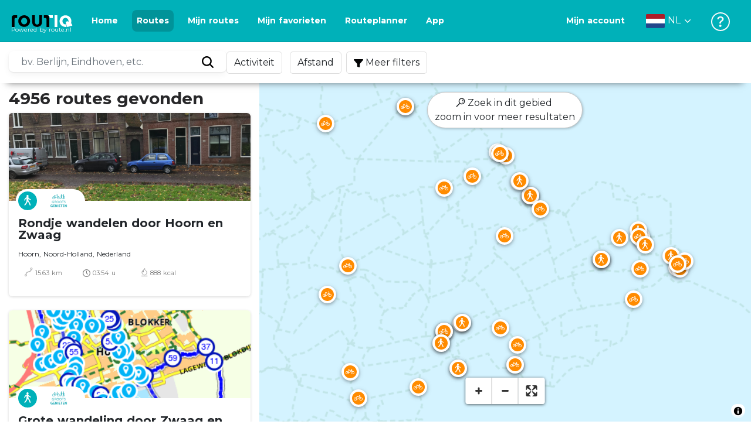

--- FILE ---
content_type: text/html; charset=utf-8
request_url: https://routiq.com/nl/routes?point=52.704908,5.208816
body_size: 39249
content:
<!doctype html>
<html data-n-head-ssr>
  <head >
    <meta data-n-head="ssr" charset="utf-8"><meta data-n-head="ssr" name="robots" content="index,follow"><meta data-n-head="ssr" name="viewport" content="width=device-width, initial-scale=1"><meta data-n-head="ssr" name="apple-itunes-app" content="app-id=648322019, app-argument=&#x27;routiq://www.routiq.com/&#x27;"><meta data-n-head="ssr" name="al:android:app_name" content="Routiq, Outdoor routes"><meta data-n-head="ssr" name="al:android:package" content="com.falk.fietsroutes.app"><meta data-n-head="ssr" name="al:ios:app_name" content="Routiq. Outdoor routes"><meta data-n-head="ssr" name="al:ios:app_store_id" content="648322019"><meta data-n-head="ssr" name="apple-mobile-web-app-title" content="Routiq"><meta data-n-head="ssr" name="apple-mobile-web-app-capable" content="yes"><meta data-n-head="ssr" name="apple-mobile-web-app-status-bar-style" content="white-translucent"><meta data-n-head="ssr" data-hid="twitter:account_id" name="twitter:account_id" content="4503599628654817"><meta data-n-head="ssr" data-hid="twitter:app:id:googleplay" name="twitter:app:id:googleplay" content="com.falk.fietsroutes.app"><meta data-n-head="ssr" data-hid="twitter:app:id:iphone" name="twitter:app:id:iphone" content="648322019"><meta data-n-head="ssr" data-hid="twitter:app:name:googleplay" name="twitter:app:name:googleplay" content="Routiq"><meta data-n-head="ssr" data-hid="twitter:app:name:iphone" name="twitter:app:name:iphone" content="Routiq"><meta data-n-head="ssr" data-hid="twitter:site" name="twitter:site" content="@routiq"><meta data-n-head="ssr" data-hid="theme-color" name="theme-color" content="#00b1b9"><meta data-n-head="ssr" data-hid="HandheldFriendly" name="HandheldFriendly" content="True"><title>4956 routes</title><link data-n-head="ssr" rel="icon" type="image/x-icon" href="https://dist.routiq.routenl.systems/favicon.ico"><link data-n-head="ssr" rel="preconnect" href="https://dist.route.nl"><link data-n-head="ssr" rel="dns-prefetch" href="https://tiles.route.nl"><link data-n-head="ssr" rel="canonical" href="https://routiq.com/routes?point=52.704908,5.208816"><script data-n-head="ssr" data-hid="hotjar" type="text/javascript" charset="utf-8">(function(h,o,t,j,a,r){
            h.hj=h.hj||function(){(h.hj.q=h.hj.q||[]).push(arguments)};
            h._hjSettings={hjid:4986541,hjsv:6};
            a=o.getElementsByTagName('head')[0];
            r=o.createElement('script');r.async=1;
            r.src=t+h._hjSettings.hjid+j+h._hjSettings.hjsv;
            a.appendChild(r);
        })(window,document,'https://static.hotjar.com/c/hotjar-','.js?sv=');</script><script data-n-head="ssr" data-hid="cookieyes" src="https://cdn-cookieyes.com/client_data/7cd60663ee35b37812d2f019/script.js" type="text/javascript" charset="utf-8"></script><script data-n-head="ssr" data-hid="gtm-script">if(!window._gtm_init){window._gtm_init=1;(function(w,n,d,m,e,p){w[d]=(w[d]==1||n[d]=='yes'||n[d]==1||n[m]==1||(w[e]&&w[e][p]&&w[e][p]()))?1:0})(window,navigator,'doNotTrack','msDoNotTrack','external','msTrackingProtectionEnabled');(function(w,d,s,l,x,y){w[x]={};w._gtm_inject=function(i){if(w.doNotTrack||w[x][i])return;w[x][i]=1;w[l]=w[l]||[];w[l].push({'gtm.start':new Date().getTime(),event:'gtm.js'});var f=d.getElementsByTagName(s)[0],j=d.createElement(s);j.async=true;j.src='https://www.googletagmanager.com/gtm.js?id='+i;f.parentNode.insertBefore(j,f);}})(window,document,'script','dataLayer','_gtm_ids','_gtm_inject')}</script><script data-n-head="ssr" type="application/ld+json">{"@context":"https://schema.org","@type":"CollectionPage","hasPart":[{"@type":"SportsActivityLocation","name":"Rondje wandelen door Hoorn en Zwaag","image":"https://dist.route.nl/pictures/original/55eee0c2-eb04-4d7e-ae3d-a8f4d8677ccb.jpg"},{"@type":"SportsActivityLocation","name":"Grote wandeling door Zwaag en Hoorn","image":"https://dist.route.nl/routemaps/app/1134191.png"},{"@type":"SportsActivityLocation","name":"Rondje wandelen door Zwaag ","image":"https://dist.route.nl/routemaps/app/1118021.png"},{"@type":"SportsActivityLocation","name":"Fietsen over de Wieringermeerpolder","image":"https://dist.route.nl/routemaps/app/1110434.png"},{"@type":"SportsActivityLocation","name":"Wandelen langs het IJsselmeer bij Wervershoof","image":"https://dist.route.nl/routemaps/app/524081.png"},{"@type":"SportsActivityLocation","name":"Vanuit Anna Paulowna naar het IJsselmeer","image":"https://dist.route.nl/pictures/original/9acdeaa0-1b0a-4a88-b086-18d8ef094a23.jpg"},{"@type":"SportsActivityLocation","name":"Machtig Mooi Westfriesland","image":"https://dist.route.nl/routemaps/app/539538.png"},{"@type":"SportsActivityLocation","name":"Een rondje binnen de West-Friese Omringdijk","image":"https://dist.route.nl/pictures/original/8d854919-4a27-43fc-9b73-e47d1d2dfb48.png"},{"@type":"SportsActivityLocation","name":"Wandelen door het Streekbos","image":"https://dist.route.nl/routemaps/app/585003.png"},{"@type":"SportsActivityLocation","name":"Wandelen langs het IJsselmeer bij Andijk","image":"https://dist.route.nl/routemaps/app/585005.png"},{"@type":"SportsActivityLocation","name":"Fietsroute Medemblik, Midwoud en Twisk","image":"https://dist.route.nl/routemaps/app/710291.png"},{"@type":"SportsActivityLocation","name":"Hoorn - Enkhuizen","image":"https://dist.route.nl/routemaps/app/700302.png"},{"@type":"SportsActivityLocation","name":"Hoorn - Medemblik","image":"https://dist.route.nl/routemaps/app/700317.png"},{"@type":"SportsActivityLocation","name":"Hoorn - Volendam","image":"https://dist.route.nl/routemaps/app/700332.png"},{"@type":"SportsActivityLocation","name":"Hoge Hollandse luchten rond historisch Hoorn","image":"https://dist.route.nl/routemaps/app/752562.png"},{"@type":"SportsActivityLocation","name":"Rondje Wieringerwerf","image":"https://dist.route.nl/routemaps/app/752563.png"},{"@type":"SportsActivityLocation","name":"Rondje Wervershoof en IJsselmeer ","image":"https://dist.route.nl/routemaps/app/752564.png"},{"@type":"SportsActivityLocation","name":"Een rondje Hoorn en Enkhuizen","image":"https://dist.route.nl/routemaps/app/762618.png"},{"@type":"SportsActivityLocation","name":"Een dagje West-Friesland","image":"https://dist.route.nl/routemaps/app/762623.png"},{"@type":"SportsActivityLocation","name":"Een heerlijke tocht door Hoorn en omgeving","image":"https://dist.route.nl/pictures/original/9b05f5bf-8764-4921-a0b8-e8f9b3185315.jpg"},{"@type":"SportsActivityLocation","name":"Genieten van het weidse West-Friese landschap","image":"https://dist.route.nl/routemaps/app/777137.png"},{"@type":"SportsActivityLocation","name":"Fietsen door Hoorn en de West-Friese polder","image":"https://dist.route.nl/pictures/original/8d854919-4a27-43fc-9b73-e47d1d2dfb48.png"},{"@type":"SportsActivityLocation","name":"Wandelen door de Weelen en het Streekbos","image":"https://dist.route.nl/routemaps/app/777140.png"},{"@type":"SportsActivityLocation","name":"Wandelen door de Weelen","image":"https://dist.route.nl/routemaps/app/777148.png"},{"@type":"SportsActivityLocation","name":"Fietsen door karakteristieke West-Friese dorpjes","image":"https://dist.route.nl/pictures/original/a7168555-a777-48f2-bec2-317af9db87ff.jpg"},{"@type":"SportsActivityLocation","name":"Oer-Hollandse landschappen rondom Medemblik","image":"https://dist.route.nl/routemaps/app/489311.png"},{"@type":"SportsActivityLocation","name":"Fietsen door de top van Noord-Holland","image":"https://dist.route.nl/routemaps/app/489314.png"},{"@type":"SportsActivityLocation","name":"Uitzichten vanaf Wieringen","image":"https://dist.route.nl/routemaps/app/552971.png"},{"@type":"SportsActivityLocation","name":"Het achterland van Enkhuizen ","image":"https://dist.route.nl/routemaps/app/556037.png"},{"@type":"SportsActivityLocation","name":"Uitwaaien aan het Markermeer","image":"https://dist.route.nl/routemaps/app/556038.png"},{"@type":"SportsActivityLocation","name":"Op pad door het Streekbos","image":"https://dist.route.nl/routemaps/app/556047.png"},{"@type":"SportsActivityLocation","name":"Langs de waterpoorten van Enkhuizen ","image":"https://dist.route.nl/routemaps/app/556048.png"},{"@type":"SportsActivityLocation","name":"Wandelen door historisch Medemblik","image":"https://dist.route.nl/routemaps/app/478375.png"},{"@type":"SportsActivityLocation","name":"Het Markermeer vanuit Enkhuizen","image":"https://dist.route.nl/pictures/original/6361b31e-ea66-4070-baef-548ff1d27627.jpg"},{"@type":"SportsActivityLocation","name":"Fietsen rondom het IJsselmeer","image":"https://dist.route.nl/routemaps/app/484410.png"},{"@type":"SportsActivityLocation","name":"Fietsen door historisch Hoorn","image":"https://dist.route.nl/pictures/original/a7168555-a777-48f2-bec2-317af9db87ff.jpg"},{"@type":"SportsActivityLocation","name":"Zuiderzeeroute etappe 1: van Enkhuizen naar Workum","image":"https://dist.route.nl/routemaps/app/747476.png"},{"@type":"SportsActivityLocation","name":"Zuiderzeeroute etappe 7: van Purmerend naar Enkhuizen","image":"https://dist.route.nl/pictures/original/8d854919-4a27-43fc-9b73-e47d1d2dfb48.png"},{"@type":"SportsActivityLocation","name":"Rondje De Weelen bij Lutjebroek","image":"https://dist.route.nl/routemaps/app/3239488.png"},{"@type":"SportsActivityLocation","name":"E-bike route: Hoorn en Enkhuizen vanuit Medemblik","image":"https://dist.route.nl/routemaps/app/2809807.png"},{"@type":"SportsActivityLocation","name":"Rondje Westfriesland en Koggenland","image":"https://dist.route.nl/routemaps/app/2809857.png"},{"@type":"SportsActivityLocation","name":"Rondje Hoogkarspel en De Weelen","image":"https://dist.route.nl/routemaps/app/3173533.png"},{"@type":"SportsActivityLocation","name":"Westfriese Omringdijk vanaf Bolletjescaf&eacute; de Klok","image":"https://dist.route.nl/routemaps/app/3786901.png"},{"@type":"SportsActivityLocation","name":"De Gr&ocirc;te Daikboekel","image":"https://dist.route.nl/routemaps/app/3901150.png"},{"@type":"SportsActivityLocation","name":"Route IJsselmeerdijk Hoorn - Warder","image":"https://dist.route.nl/routemaps/app/2283028.png"},{"@type":"SportsActivityLocation","name":"West-Friese Campingroute","image":"https://dist.route.nl/routemaps/app/2180782.png"},{"@type":"SportsActivityLocation","name":"E-bikeroute Hoorn","image":"https://dist.route.nl/routemaps/app/2252544.png"},{"@type":"SportsActivityLocation","name":"Stadswandeling Hoorn","image":"https://dist.route.nl/routemaps/app/2252587.png"},{"@type":"SportsActivityLocation","name":"Op de fiets van Hoorn naar Enkhuizen","image":"https://dist.route.nl/routemaps/app/984312.png"},{"@type":"SportsActivityLocation","name":"Stadswandeling Hoorn","image":"https://dist.route.nl/routemaps/app/984324.png"}]}</script><link rel="preload" href="https://dist.routiq.routenl.systems/13cda51.js" as="script"><link rel="preload" href="https://dist.routiq.routenl.systems/32464df.js" as="script"><link rel="preload" href="https://dist.routiq.routenl.systems/eaff022.js" as="script"><link rel="preload" href="https://dist.routiq.routenl.systems/8c005cb.js" as="script"><link rel="preload" href="https://dist.routiq.routenl.systems/6b4a091.js" as="script"><link rel="preload" href="https://dist.routiq.routenl.systems/d744eaf.js" as="script"><link rel="preload" href="https://dist.routiq.routenl.systems/05627dd.js" as="script"><link rel="preload" href="https://dist.routiq.routenl.systems/d23cb97.js" as="script"><link rel="preload" href="https://dist.routiq.routenl.systems/7fccf33.js" as="script"><link rel="preload" href="https://dist.routiq.routenl.systems/2800b1a.js" as="script"><link rel="preload" href="https://dist.routiq.routenl.systems/1f8debb.js" as="script"><link rel="preload" href="https://dist.routiq.routenl.systems/456b4fa.js" as="script"><link rel="preload" href="https://dist.routiq.routenl.systems/7a5eca3.js" as="script"><link rel="preload" href="https://dist.routiq.routenl.systems/8b7e63b.js" as="script"><link rel="preload" href="https://dist.routiq.routenl.systems/fa4879f.js" as="script"><link rel="preload" href="https://dist.routiq.routenl.systems/5fb7730.js" as="script"><link rel="preload" href="https://dist.routiq.routenl.systems/css/89ab7d2.css" as="style"><link rel="preload" href="https://dist.routiq.routenl.systems/ac73aa9.js" as="script"><link rel="preload" href="https://dist.routiq.routenl.systems/cf41f9c.js" as="script"><link rel="preload" href="https://dist.routiq.routenl.systems/eb3a559.js" as="script"><link rel="preload" href="https://dist.routiq.routenl.systems/f236ecd.js" as="script"><link rel="preload" href="https://dist.routiq.routenl.systems/de8adb7.js" as="script"><link rel="preload" href="https://dist.routiq.routenl.systems/fb38391.js" as="script"><link rel="preload" href="https://dist.routiq.routenl.systems/0aa3adb.js" as="script"><link rel="preload" href="https://dist.routiq.routenl.systems/7024425.js" as="script"><link rel="preload" href="https://dist.routiq.routenl.systems/04eb76a.js" as="script"><link rel="preload" href="https://dist.routiq.routenl.systems/css/f6ba9a4.css" as="style"><link rel="preload" href="https://dist.routiq.routenl.systems/87fd6dd.js" as="script"><link rel="preload" href="https://dist.routiq.routenl.systems/56ebd53.js" as="script"><link rel="preload" href="https://dist.routiq.routenl.systems/257dc90.js" as="script"><link rel="preload" href="https://dist.routiq.routenl.systems/69d5a76.js" as="script"><link rel="preload" href="https://dist.routiq.routenl.systems/css/c1264ab.css" as="style"><link rel="preload" href="https://dist.routiq.routenl.systems/dae1f34.js" as="script"><link rel="preload" href="https://dist.routiq.routenl.systems/33a1b28.js" as="script"><link rel="preload" href="https://dist.routiq.routenl.systems/0faf34a.js" as="script"><link rel="preload" href="https://dist.routiq.routenl.systems/4f7ea29.js" as="script"><link rel="preload" href="https://dist.routiq.routenl.systems/b8b1df1.js" as="script"><link rel="preload" href="https://dist.routiq.routenl.systems/6b8a443.js" as="script"><link rel="preload" href="https://dist.routiq.routenl.systems/fcb4133.js" as="script"><link rel="preload" href="https://dist.routiq.routenl.systems/dbc1a9f.js" as="script"><link rel="preload" href="https://dist.routiq.routenl.systems/e5ea784.js" as="script"><link rel="preload" href="https://dist.routiq.routenl.systems/bf61077.js" as="script"><link rel="preload" href="https://dist.routiq.routenl.systems/46d498c.js" as="script"><link rel="preload" href="https://dist.routiq.routenl.systems/095e922.js" as="script"><link rel="preload" href="https://dist.routiq.routenl.systems/738616f.js" as="script"><link rel="preload" href="https://dist.routiq.routenl.systems/9fd6b15.js" as="script"><link rel="preload" href="https://dist.routiq.routenl.systems/755c7de.js" as="script"><link rel="preload" href="https://dist.routiq.routenl.systems/0c4a491.js" as="script"><link rel="preload" href="https://dist.routiq.routenl.systems/7b0c7f8.js" as="script"><link rel="preload" href="https://dist.routiq.routenl.systems/0dffbd1.js" as="script"><link rel="preload" href="https://dist.routiq.routenl.systems/f4563fc.js" as="script"><link rel="preload" href="https://dist.routiq.routenl.systems/f109550.js" as="script"><link rel="preload" href="https://dist.routiq.routenl.systems/c3ab544.js" as="script"><link rel="preload" href="https://dist.routiq.routenl.systems/2af034d.js" as="script"><link rel="preload" href="https://dist.routiq.routenl.systems/7897ff5.js" as="script"><link rel="preload" href="https://dist.routiq.routenl.systems/2a3ad9d.js" as="script"><link rel="preload" href="https://dist.routiq.routenl.systems/81b91a2.js" as="script"><link rel="preload" href="https://dist.routiq.routenl.systems/2610baf.js" as="script"><link rel="preload" href="https://dist.routiq.routenl.systems/97356a9.js" as="script"><link rel="preload" href="https://dist.routiq.routenl.systems/def464f.js" as="script"><link rel="preload" href="https://dist.routiq.routenl.systems/487eeb0.js" as="script"><link rel="preload" href="https://dist.routiq.routenl.systems/db589ca.js" as="script"><link rel="preload" href="https://dist.routiq.routenl.systems/150435a.js" as="script"><link rel="preload" href="https://dist.routiq.routenl.systems/dca566a.js" as="script"><link rel="preload" href="https://dist.routiq.routenl.systems/2b39535.js" as="script"><link rel="preload" href="https://dist.routiq.routenl.systems/css/9588123.css" as="style"><link rel="preload" href="https://dist.routiq.routenl.systems/92bf935.js" as="script"><link rel="preload" href="https://dist.routiq.routenl.systems/css/730dd1a.css" as="style"><link rel="preload" href="https://dist.routiq.routenl.systems/c59574f.js" as="script"><link rel="preload" href="https://dist.routiq.routenl.systems/css/e5c9d09.css" as="style"><link rel="preload" href="https://dist.routiq.routenl.systems/6c858c7.js" as="script"><link rel="preload" href="https://dist.routiq.routenl.systems/5274455.js" as="script"><link rel="preload" href="https://dist.routiq.routenl.systems/c1c5f86.js" as="script"><link rel="preload" href="https://dist.routiq.routenl.systems/ad8a138.js" as="script"><link rel="preload" href="https://dist.routiq.routenl.systems/d2c6d2c.js" as="script"><link rel="preload" href="https://dist.routiq.routenl.systems/81bdd43.js" as="script"><link rel="preload" href="https://dist.routiq.routenl.systems/7f8273a.js" as="script"><link rel="preload" href="https://dist.routiq.routenl.systems/bd6d9e4.js" as="script"><link rel="preload" href="https://dist.routiq.routenl.systems/581d586.js" as="script"><link rel="preload" href="https://dist.routiq.routenl.systems/css/6745a6e.css" as="style"><link rel="preload" href="https://dist.routiq.routenl.systems/172d29b.js" as="script"><link rel="preload" href="https://dist.routiq.routenl.systems/ad58d52.js" as="script"><link rel="preload" href="https://dist.routiq.routenl.systems/css/72ea655.css" as="style"><link rel="preload" href="https://dist.routiq.routenl.systems/c45f41c.js" as="script"><link rel="preload" href="https://dist.routiq.routenl.systems/css/6d1d6f1.css" as="style"><link rel="preload" href="https://dist.routiq.routenl.systems/c5bb2b5.js" as="script"><link rel="preload" href="https://dist.routiq.routenl.systems/06de04e.js" as="script"><link rel="preload" href="https://dist.routiq.routenl.systems/css/e9f380e.css" as="style"><link rel="preload" href="https://dist.routiq.routenl.systems/4c1355a.js" as="script"><link rel="preload" href="https://dist.routiq.routenl.systems/css/dea2be1.css" as="style"><link rel="preload" href="https://dist.routiq.routenl.systems/5fa34de.js" as="script"><link rel="preload" href="https://dist.routiq.routenl.systems/css/a1b4e39.css" as="style"><link rel="preload" href="https://dist.routiq.routenl.systems/de3713d.js" as="script"><link rel="stylesheet" href="https://dist.routiq.routenl.systems/css/89ab7d2.css"><link rel="stylesheet" href="https://dist.routiq.routenl.systems/css/f6ba9a4.css"><link rel="stylesheet" href="https://dist.routiq.routenl.systems/css/c1264ab.css"><link rel="stylesheet" href="https://dist.routiq.routenl.systems/css/9588123.css"><link rel="stylesheet" href="https://dist.routiq.routenl.systems/css/730dd1a.css"><link rel="stylesheet" href="https://dist.routiq.routenl.systems/css/e5c9d09.css"><link rel="stylesheet" href="https://dist.routiq.routenl.systems/css/6745a6e.css"><link rel="stylesheet" href="https://dist.routiq.routenl.systems/css/72ea655.css"><link rel="stylesheet" href="https://dist.routiq.routenl.systems/css/6d1d6f1.css"><link rel="stylesheet" href="https://dist.routiq.routenl.systems/css/e9f380e.css"><link rel="stylesheet" href="https://dist.routiq.routenl.systems/css/dea2be1.css"><link rel="stylesheet" href="https://dist.routiq.routenl.systems/css/a1b4e39.css">
  </head>
  <body >
    <noscript data-n-head="ssr" data-hid="gtm-noscript" data-pbody="true"></noscript><div data-server-rendered="true" id="__nuxt"><!----><div id="__layout"><div><div class="fixed-top collapse-padding"><nav class="navbar navbar-light bg-faded fixed-top navbar-expand-md"><button type="button" aria-label="Toggle navigation" class="navbar-toggler"><div class="hamburger--slider"><div class="hamburger-inner"></div></div></button> <a href="/nl" target="_self" class="navbar-brand nuxt-link-active mx-auto ml-md-auto nl"><svg width="193" height="48" viewBox="0 0 193 48" fill="none" xmlns="http://www.w3.org/2000/svg"><mask id="mask0" mask-type="alpha" maskUnits="userSpaceOnUse" x="0" y="0" width="193" height="48"><rect width="193" height="48" fill="#439539"></rect></mask> <g mask="url(#mask0)"><path d="M34.2628 8.02121C24.9245 7.97668 17.9429 14.7462 17.8985 23.8984C17.854 33.0284 24.7688 39.8647 34.0627 39.8869C43.3121 39.9092 50.2047 33.162 50.2714 24.032C50.3603 15.0134 43.401 8.06575 34.2628 8.02121ZM34.1071 32.9393C29.5269 32.9393 25.7916 28.931 25.7916 23.9652C25.7916 19.0217 29.5047 15.1693 34.1071 15.1693C38.6874 15.1693 42.4227 19.0217 42.4227 23.9652C42.4005 28.9087 38.6874 32.9393 34.1071 32.9393ZM55.9633 8.02121H63.4117V8.84514L63.434 25.1677C63.4562 26.437 63.5896 27.7285 63.9231 28.9533C64.768 31.9595 66.6357 33.5851 69.6151 33.5405C72.5055 33.5183 74.2842 31.8259 75.1069 28.8642C75.3737 27.8621 75.4404 27.105 75.5516 25.7467C75.6627 24.3883 75.5738 14.5235 75.5738 8.91194V8.04348H83.0445V8.39977L83.0222 26.3479C83 29.0201 82.4886 31.6032 81.0656 33.8968C78.9756 37.2593 75.9073 39.1521 72.0163 39.7088C68.9258 40.1542 65.9019 39.9092 63.056 38.5063C59.0094 36.4799 56.8082 33.1397 56.2079 28.7083C56.03 27.3722 55.9855 25.9916 55.9855 24.6555V8.8674C55.9633 8.55565 55.9633 8.28843 55.9633 8.02121ZM5.64747 8.02121C1.8899 8.04348 0 10.8493 0 14.6126V39.8869H7.44843V19.6897C7.44843 19.0885 7.4929 18.465 7.64854 17.9083C8.04875 16.4386 9.33833 15.5256 10.917 15.5256H14.8746V8.06575" fill="black"></path> <path d="M97.1852 8.02148C100.921 8.04375 102.833 10.8718 102.833 14.6129V39.8872H95.3842V19.7123C95.3842 19.111 95.3397 18.4875 95.1841 17.9308C94.7839 16.4611 93.4943 15.5481 91.9157 15.5481C90.1369 15.5259 89.7812 15.5481 87.958 15.5481V8.04375L97.1852 8.02148Z" fill="black"></path> <path d="M100.988 8.02227C102.455 9.02434 103.922 11.5852 103.922 14.0347L103.967 15.5266H112.527V8L100.988 8.02227Z" fill="white"></path> <path d="M117.573 8.04492H125.022V39.9107H117.573V8.04492ZM164.376 30.4244L161.953 31.0479C162.909 28.977 163.465 26.6611 163.487 24.1448C163.554 15.1485 156.594 8.17853 147.456 8.13399C138.118 8.08946 131.136 14.859 131.092 24.0112C131.047 33.1411 137.962 39.9775 147.256 39.9997C148.812 39.9997 149.324 40.022 150.725 39.6657C150.347 39.3539 150.035 38.9086 149.902 38.3964L148.879 34.3881L148.501 32.9185C148.501 32.9185 148.034 33.0298 147.278 33.0298C142.698 33.0298 138.963 29.0215 138.963 24.0557C138.963 19.0899 142.676 15.2598 147.278 15.2598C151.859 15.2598 155.594 19.1122 155.594 24.0557C155.594 25.325 155.349 26.5052 154.927 27.5964L154.082 24.3229L147.745 25.9485L149.857 34.1432L150.88 38.1515C151.214 39.443 152.526 40.2224 153.815 39.8884L157.817 38.864L165.999 36.7486L164.376 30.4244Z" fill="white"></path></g></svg> <span class="powered-by">
        Powered by route.nl
      </span></a> <button type="button" aria-label="Toggle navigation" class="navbar-toggler"><div class="icon-box"><i class="dripicons-user"></i></div></button> <div id="nav-md-menu-collapse" class="navbar-collapse collapse" style="display:none;"></div></nav> <div id="nav-hamburger-collapse" class="hamburger-menu-collapsed navbar-collapse collapse" style="display:none;"><div class="vh-100 d-flex flex-column justify-content-between"><ul class="d-flex flex-column pl-0"><li><a href="/" class="card-title m-0 d-flex align-items-center justify-content-between pl-4 nuxt-link-active">
            Routes
            <svg width="8" height="14" viewBox="0 0 8 14" fill="none" xmlns="http://www.w3.org/2000/svg"><path d="M8 7C8 7.2654 7.90592 7.50668 7.71775 7.6997L1.60241 13.7315C1.22608 14.0934 0.638068 14.0934 0.261739 13.7074C-0.0910696 13.3214 -0.0910681 12.7182 0.285261 12.3321L5.69499 7L0.285261 1.66785C-0.0910681 1.30594 -0.0910696 0.67864 0.261739 0.292604C0.614547 -0.0934324 1.22608 -0.0933971 1.60241 0.268512L7.71775 6.3003C7.90592 6.49332 8 6.7346 8 7Z" fill="#030405"></path></svg></a></li> <li><a href="/nl/routeplanner" class="card-title m-0 d-flex align-items-center justify-content-between pl-4">
            Routeplanner
            <svg width="8" height="14" viewBox="0 0 8 14" fill="none" xmlns="http://www.w3.org/2000/svg"><path d="M8 7C8 7.2654 7.90592 7.50668 7.71775 7.6997L1.60241 13.7315C1.22608 14.0934 0.638068 14.0934 0.261739 13.7074C-0.0910696 13.3214 -0.0910681 12.7182 0.285261 12.3321L5.69499 7L0.285261 1.66785C-0.0910681 1.30594 -0.0910696 0.67864 0.261739 0.292604C0.614547 -0.0934324 1.22608 -0.0933971 1.60241 0.268512L7.71775 6.3003C7.90592 6.49332 8 6.7346 8 7Z" fill="#030405"></path></svg></a></li> <li><a href="/nl/app" class="card-title m-0 d-flex align-items-center justify-content-between pl-4">
            App
            <svg width="8" height="14" viewBox="0 0 8 14" fill="none" xmlns="http://www.w3.org/2000/svg"><path d="M8 7C8 7.2654 7.90592 7.50668 7.71775 7.6997L1.60241 13.7315C1.22608 14.0934 0.638068 14.0934 0.261739 13.7074C-0.0910696 13.3214 -0.0910681 12.7182 0.285261 12.3321L5.69499 7L0.285261 1.66785C-0.0910681 1.30594 -0.0910696 0.67864 0.261739 0.292604C0.614547 -0.0934324 1.22608 -0.0933971 1.60241 0.268512L7.71775 6.3003C7.90592 6.49332 8 6.7346 8 7Z" fill="#030405"></path></svg></a></li> <li><a href="https://help.route.nl/" rel="nofollow" class="card-title m-0 d-flex align-items-center justify-content-between pl-4">
            Help
            <svg width="8" height="14" viewBox="0 0 8 14" fill="none" xmlns="http://www.w3.org/2000/svg"><path d="M8 7C8 7.2654 7.90592 7.50668 7.71775 7.6997L1.60241 13.7315C1.22608 14.0934 0.638068 14.0934 0.261739 13.7074C-0.0910696 13.3214 -0.0910681 12.7182 0.285261 12.3321L5.69499 7L0.285261 1.66785C-0.0910681 1.30594 -0.0910696 0.67864 0.261739 0.292604C0.614547 -0.0934324 1.22608 -0.0933971 1.60241 0.268512L7.71775 6.3003C7.90592 6.49332 8 6.7346 8 7Z" fill="#030405"></path></svg></a></li></ul> <div class="dropdown b-dropdown language-dropdown d-flex dropup btn-group"><!----><button aria-haspopup="menu" aria-expanded="false" type="button" class="btn dropdown-toggle btn-secondary toggle dropdown-toggle-no-caret"><div class="d-flex justify-content-between align-items-center">
            Nederlands
            <svg width="14" height="8" viewBox="0 0 14 8" fill="none" xmlns="http://www.w3.org/2000/svg"><path d="M7 8C6.7346 8 6.49332 7.90592 6.3003 7.71775L0.268483 1.60241C-0.0934261 1.22608 -0.093432 0.638068 0.292604 0.261739C0.678641 -0.0910696 1.28184 -0.0910681 1.66788 0.285261L7 5.69499L12.3322 0.285261C12.6941 -0.0910681 13.3214 -0.0910696 13.7074 0.261739C14.0934 0.614547 14.0934 1.22608 13.7315 1.60241L7.6997 7.71775C7.50668 7.90592 7.2654 8 7 8Z" fill="#030405"></path></svg></div></button><ul role="menu" tabindex="-1" class="dropdown-menu"> <li role="presentation"><a href="/fr/routes?point=52.704908,5.208816" role="menuitem" target="_self" class="dropdown-item">
          Français
        </a></li><li role="presentation"><a href="/routes?point=52.704908,5.208816" role="menuitem" target="_self" class="dropdown-item">
          English
        </a></li><li role="presentation"><a href="/es/routes?point=52.704908,5.208816" role="menuitem" target="_self" class="dropdown-item">
          Español
        </a></li><li role="presentation"><a href="/de/routes?point=52.704908,5.208816" role="menuitem" target="_self" class="dropdown-item">
          Deutsch
        </a></li><li role="presentation"><a href="/da/routes?point=52.704908,5.208816" role="menuitem" target="_self" class="dropdown-item">
          Dansk
        </a></li></ul></div></div></div> <!----> <!----> <!----> <!----></div> <div class="container-fluid"><div class="content-container no-embed"><div class="row filter-row"><div class="row filter-row-content"><ul class="m-0 p-0 filter-list"><!----> <!----></ul></div></div> <div class="row no-embed"><div id="map-wrapper" class="col-lg-6 col-xl-8 col-12 order-1"><!----></div> <div id="results" class="mt-2 pr-lg-0 col-lg-6 col-xl-4 col-12 order-2"><p class="font-weight-bold h3">
        4956 routes gevonden
      </p> <!----> <div class="route-items"><div class="mb-4 route-item-container"><div class="r-card clickable route-item" data-v-44bc60fc><!----> <a href="/nl/route/1128234" data-v-44bc60fc><figure data-v-44bc60fc><img src="data:image/svg+xml;charset=UTF-8,%3Csvg%20width%3D%221%22%20height%3D%221%22%20xmlns%3D%22http%3A%2F%2Fwww.w3.org%2F2000%2Fsvg%22%20viewBox%3D%220%200%20%25%7Bw%7D%20%25%7Bh%7D%22%20preserveAspectRatio%3D%22none%22%3E%3Crect%20width%3D%22100%25%22%20height%3D%22100%25%22%20style%3D%22fill%3Atransparent%3B%22%3E%3C%2Frect%3E%3C%2Fsvg%3E" alt="Rondje wandelen door Hoorn en Zwaag" width="1" height="1" onerror="this.onerror=null;this.src='/images/no-image-available.png';" class="img-fluid" data-v-44bc60fc> <div class="route-meta" data-v-44bc60fc><span class="modality-icon" data-v-44bc60fc><i class="r-icon-walk" data-v-44bc60fc></i></span> <div class="card-route-rating__group-image" data-v-44bc60fc><img src="https://dist.route.nl/grouplogos/120eb138-a00a-44f9-a0c5-a44b5a8a2a8c.png" alt="Groots Genieten" data-v-44bc60fc></div></div></figure> <div class="r-card-content" data-v-44bc60fc><div class="r-card-content__top" data-v-44bc60fc><div class="r-card-content__header" data-v-44bc60fc><div data-v-44bc60fc><p class="route-name" data-v-44bc60fc>Rondje wandelen door Hoorn en Zwaag</p></div></div> <span class="r-location" data-v-44bc60fc><span data-v-44bc60fc>Hoorn</span>, <span data-v-44bc60fc>Noord-Holland</span>, <span data-v-44bc60fc>Nederland</span></span> <div class="grid-r-info text-muted" data-v-44bc60fc><div class="stats" data-v-44bc60fc><div data-v-44bc60fc><img src="https://dist.routiq.routenl.systems/img/distance.svg" class="icon-muted" data-v-44bc60fc>
              15.63 km
            </div> <div data-v-44bc60fc><i class="dripicons-clock" data-v-44bc60fc></i> 03:54 u</div> <div data-v-44bc60fc><img src="https://dist.routiq.routenl.systems/img/calories-icon.svg" class="icon-muted" data-v-44bc60fc>
              888 kcal
            </div></div> <div class="rating" data-v-44bc60fc><div data-v-44bc60fc><div data-v-44bc60fc><!----></div></div></div></div></div></div></a></div></div><div class="mb-4 route-item-container"><div class="r-card clickable route-item" data-v-44bc60fc><!----> <a href="/nl/route/1134191" data-v-44bc60fc><figure data-v-44bc60fc><img src="data:image/svg+xml;charset=UTF-8,%3Csvg%20width%3D%221%22%20height%3D%221%22%20xmlns%3D%22http%3A%2F%2Fwww.w3.org%2F2000%2Fsvg%22%20viewBox%3D%220%200%20%25%7Bw%7D%20%25%7Bh%7D%22%20preserveAspectRatio%3D%22none%22%3E%3Crect%20width%3D%22100%25%22%20height%3D%22100%25%22%20style%3D%22fill%3Atransparent%3B%22%3E%3C%2Frect%3E%3C%2Fsvg%3E" alt="Grote wandeling door Zwaag en Hoorn" width="1" height="1" onerror="this.onerror=null;this.src='/images/no-image-available.png';" class="img-fluid" data-v-44bc60fc> <div class="route-meta" data-v-44bc60fc><span class="modality-icon" data-v-44bc60fc><i class="r-icon-walk" data-v-44bc60fc></i></span> <div class="card-route-rating__group-image" data-v-44bc60fc><img src="https://dist.route.nl/grouplogos/120eb138-a00a-44f9-a0c5-a44b5a8a2a8c.png" alt="Groots Genieten" data-v-44bc60fc></div></div></figure> <div class="r-card-content" data-v-44bc60fc><div class="r-card-content__top" data-v-44bc60fc><div class="r-card-content__header" data-v-44bc60fc><div data-v-44bc60fc><p class="route-name" data-v-44bc60fc>Grote wandeling door Zwaag en Hoorn</p></div></div> <span class="r-location" data-v-44bc60fc><span data-v-44bc60fc>Hoorn</span>, <span data-v-44bc60fc>Noord-Holland</span>, <span data-v-44bc60fc>Nederland</span></span> <div class="grid-r-info text-muted" data-v-44bc60fc><div class="stats" data-v-44bc60fc><div data-v-44bc60fc><img src="https://dist.routiq.routenl.systems/img/distance.svg" class="icon-muted" data-v-44bc60fc>
              27.01 km
            </div> <div data-v-44bc60fc><i class="dripicons-clock" data-v-44bc60fc></i> 06:45 u</div> <div data-v-44bc60fc><img src="https://dist.routiq.routenl.systems/img/calories-icon.svg" class="icon-muted" data-v-44bc60fc>
              1535 kcal
            </div></div> <div class="rating" data-v-44bc60fc><div data-v-44bc60fc><div data-v-44bc60fc><!----></div></div></div></div></div></div></a></div></div><div class="mb-4 route-item-container"><div class="r-card clickable route-item" data-v-44bc60fc><!----> <a href="/nl/route/1118021" data-v-44bc60fc><figure data-v-44bc60fc><img src="data:image/svg+xml;charset=UTF-8,%3Csvg%20width%3D%221%22%20height%3D%221%22%20xmlns%3D%22http%3A%2F%2Fwww.w3.org%2F2000%2Fsvg%22%20viewBox%3D%220%200%20%25%7Bw%7D%20%25%7Bh%7D%22%20preserveAspectRatio%3D%22none%22%3E%3Crect%20width%3D%22100%25%22%20height%3D%22100%25%22%20style%3D%22fill%3Atransparent%3B%22%3E%3C%2Frect%3E%3C%2Fsvg%3E" alt="Rondje wandelen door Zwaag " width="1" height="1" onerror="this.onerror=null;this.src='/images/no-image-available.png';" class="img-fluid" data-v-44bc60fc> <div class="route-meta" data-v-44bc60fc><span class="modality-icon" data-v-44bc60fc><i class="r-icon-walk" data-v-44bc60fc></i></span> <div class="card-route-rating__group-image" data-v-44bc60fc><img src="https://dist.route.nl/grouplogos/120eb138-a00a-44f9-a0c5-a44b5a8a2a8c.png" alt="Groots Genieten" data-v-44bc60fc></div></div></figure> <div class="r-card-content" data-v-44bc60fc><div class="r-card-content__top" data-v-44bc60fc><div class="r-card-content__header" data-v-44bc60fc><div data-v-44bc60fc><p class="route-name" data-v-44bc60fc>Rondje wandelen door Zwaag </p></div></div> <span class="r-location" data-v-44bc60fc><span data-v-44bc60fc>Hoorn</span>, <span data-v-44bc60fc>Noord-Holland</span>, <span data-v-44bc60fc>Nederland</span></span> <div class="grid-r-info text-muted" data-v-44bc60fc><div class="stats" data-v-44bc60fc><div data-v-44bc60fc><img src="https://dist.routiq.routenl.systems/img/distance.svg" class="icon-muted" data-v-44bc60fc>
              7.67 km
            </div> <div data-v-44bc60fc><i class="dripicons-clock" data-v-44bc60fc></i> 01:55 u</div> <div data-v-44bc60fc><img src="https://dist.routiq.routenl.systems/img/calories-icon.svg" class="icon-muted" data-v-44bc60fc>
              436 kcal
            </div></div> <div class="rating" data-v-44bc60fc><div data-v-44bc60fc><div data-v-44bc60fc><!----></div></div></div></div></div></div></a></div></div><div class="mb-4 route-item-container"><div class="r-card clickable route-item" data-v-44bc60fc><!----> <a href="/nl/route/1110434" data-v-44bc60fc><figure data-v-44bc60fc><img src="data:image/svg+xml;charset=UTF-8,%3Csvg%20width%3D%221%22%20height%3D%221%22%20xmlns%3D%22http%3A%2F%2Fwww.w3.org%2F2000%2Fsvg%22%20viewBox%3D%220%200%20%25%7Bw%7D%20%25%7Bh%7D%22%20preserveAspectRatio%3D%22none%22%3E%3Crect%20width%3D%22100%25%22%20height%3D%22100%25%22%20style%3D%22fill%3Atransparent%3B%22%3E%3C%2Frect%3E%3C%2Fsvg%3E" alt="Fietsen over de Wieringermeerpolder" width="1" height="1" onerror="this.onerror=null;this.src='/images/no-image-available.png';" class="img-fluid" data-v-44bc60fc> <div class="route-meta" data-v-44bc60fc><span class="modality-icon" data-v-44bc60fc><i class="r-icon-bike" data-v-44bc60fc></i></span> <div class="card-route-rating__group-image" data-v-44bc60fc><img src="https://dist.route.nl/grouplogos/8e723c1c-8b9f-459d-80f5-caf9e2fb16a8.jpg" alt="Visit Wadden" data-v-44bc60fc></div></div></figure> <div class="r-card-content" data-v-44bc60fc><div class="r-card-content__top" data-v-44bc60fc><div class="r-card-content__header" data-v-44bc60fc><div data-v-44bc60fc><p class="route-name" data-v-44bc60fc>Fietsen over de Wieringermeerpolder</p></div></div> <span class="r-location" data-v-44bc60fc><span data-v-44bc60fc>Wieringerwerf</span>, <span data-v-44bc60fc>Noord-Holland</span>, <span data-v-44bc60fc>Nederland</span></span> <div class="grid-r-info text-muted" data-v-44bc60fc><div class="stats" data-v-44bc60fc><div data-v-44bc60fc><img src="https://dist.routiq.routenl.systems/img/distance.svg" class="icon-muted" data-v-44bc60fc>
              61.24 km
            </div> <div data-v-44bc60fc><i class="dripicons-clock" data-v-44bc60fc></i> 03:36 u</div> <div data-v-44bc60fc><img src="https://dist.routiq.routenl.systems/img/calories-icon.svg" class="icon-muted" data-v-44bc60fc>
              1079 kcal
            </div></div> <div class="rating" data-v-44bc60fc><div data-v-44bc60fc><div data-v-44bc60fc><!----></div></div></div></div></div></div></a></div></div><div class="mb-4 route-item-container"><div class="r-card clickable route-item" data-v-44bc60fc><!----> <a href="/nl/route/524081" data-v-44bc60fc><figure data-v-44bc60fc><img src="data:image/svg+xml;charset=UTF-8,%3Csvg%20width%3D%221%22%20height%3D%221%22%20xmlns%3D%22http%3A%2F%2Fwww.w3.org%2F2000%2Fsvg%22%20viewBox%3D%220%200%20%25%7Bw%7D%20%25%7Bh%7D%22%20preserveAspectRatio%3D%22none%22%3E%3Crect%20width%3D%22100%25%22%20height%3D%22100%25%22%20style%3D%22fill%3Atransparent%3B%22%3E%3C%2Frect%3E%3C%2Fsvg%3E" alt="Wandelen langs het IJsselmeer bij Wervershoof" width="1" height="1" onerror="this.onerror=null;this.src='/images/no-image-available.png';" class="img-fluid" data-v-44bc60fc> <div class="route-meta" data-v-44bc60fc><span class="modality-icon" data-v-44bc60fc><i class="r-icon-walk" data-v-44bc60fc></i></span> <div class="card-route-rating__group-image" data-v-44bc60fc><img src="https://dist.route.nl/grouplogos/routenl_logo.png" alt="route.nl" data-v-44bc60fc></div></div></figure> <div class="r-card-content" data-v-44bc60fc><div class="r-card-content__top" data-v-44bc60fc><div class="r-card-content__header" data-v-44bc60fc><div data-v-44bc60fc><p class="route-name" data-v-44bc60fc>Wandelen langs het IJsselmeer bij Wervershoof</p></div></div> <span class="r-location" data-v-44bc60fc><span data-v-44bc60fc>Medemblik</span>, <span data-v-44bc60fc>Noord-Holland</span>, <span data-v-44bc60fc>Nederland</span></span> <div class="grid-r-info text-muted" data-v-44bc60fc><div class="stats" data-v-44bc60fc><div data-v-44bc60fc><img src="https://dist.routiq.routenl.systems/img/distance.svg" class="icon-muted" data-v-44bc60fc>
              13.72 km
            </div> <div data-v-44bc60fc><i class="dripicons-clock" data-v-44bc60fc></i> 03:25 u</div> <div data-v-44bc60fc><img src="https://dist.routiq.routenl.systems/img/calories-icon.svg" class="icon-muted" data-v-44bc60fc>
              780 kcal
            </div></div> <div class="rating" data-v-44bc60fc><div data-v-44bc60fc><div data-v-44bc60fc><!----></div></div></div></div></div></div></a></div></div><div class="mb-4 route-item-container"><div class="r-card clickable route-item" data-v-44bc60fc><!----> <a href="/nl/route/533226" data-v-44bc60fc><figure data-v-44bc60fc><img src="data:image/svg+xml;charset=UTF-8,%3Csvg%20width%3D%221%22%20height%3D%221%22%20xmlns%3D%22http%3A%2F%2Fwww.w3.org%2F2000%2Fsvg%22%20viewBox%3D%220%200%20%25%7Bw%7D%20%25%7Bh%7D%22%20preserveAspectRatio%3D%22none%22%3E%3Crect%20width%3D%22100%25%22%20height%3D%22100%25%22%20style%3D%22fill%3Atransparent%3B%22%3E%3C%2Frect%3E%3C%2Fsvg%3E" alt="Vanuit Anna Paulowna naar het IJsselmeer" width="1" height="1" onerror="this.onerror=null;this.src='/images/no-image-available.png';" class="img-fluid" data-v-44bc60fc> <div class="route-meta" data-v-44bc60fc><span class="modality-icon" data-v-44bc60fc><i class="r-icon-bike" data-v-44bc60fc></i></span> <div class="card-route-rating__group-image" data-v-44bc60fc><img src="https://dist.route.nl/grouplogos/120eb138-a00a-44f9-a0c5-a44b5a8a2a8c.png" alt="Groots Genieten" data-v-44bc60fc></div></div></figure> <div class="r-card-content" data-v-44bc60fc><div class="r-card-content__top" data-v-44bc60fc><div class="r-card-content__header" data-v-44bc60fc><div data-v-44bc60fc><p class="route-name" data-v-44bc60fc>Vanuit Anna Paulowna naar het IJsselmeer</p></div></div> <span class="r-location" data-v-44bc60fc><span data-v-44bc60fc>Anna Paulowna</span>, <span data-v-44bc60fc>Noord-Holland</span>, <span data-v-44bc60fc>Nederland</span></span> <div class="grid-r-info text-muted" data-v-44bc60fc><div class="stats" data-v-44bc60fc><div data-v-44bc60fc><img src="https://dist.routiq.routenl.systems/img/distance.svg" class="icon-muted" data-v-44bc60fc>
              56.78 km
            </div> <div data-v-44bc60fc><i class="dripicons-clock" data-v-44bc60fc></i> 03:20 u</div> <div data-v-44bc60fc><img src="https://dist.routiq.routenl.systems/img/calories-icon.svg" class="icon-muted" data-v-44bc60fc>
              1001 kcal
            </div></div> <div class="rating" data-v-44bc60fc><div data-v-44bc60fc><div data-v-44bc60fc><!----></div></div></div></div></div></div></a></div></div><div class="mb-4 route-item-container"><div class="r-card clickable route-item" data-v-44bc60fc><!----> <a href="/nl/route/539538" data-v-44bc60fc><figure data-v-44bc60fc><img src="data:image/svg+xml;charset=UTF-8,%3Csvg%20width%3D%221%22%20height%3D%221%22%20xmlns%3D%22http%3A%2F%2Fwww.w3.org%2F2000%2Fsvg%22%20viewBox%3D%220%200%20%25%7Bw%7D%20%25%7Bh%7D%22%20preserveAspectRatio%3D%22none%22%3E%3Crect%20width%3D%22100%25%22%20height%3D%22100%25%22%20style%3D%22fill%3Atransparent%3B%22%3E%3C%2Frect%3E%3C%2Fsvg%3E" alt="Machtig Mooi Westfriesland" width="1" height="1" onerror="this.onerror=null;this.src='/images/no-image-available.png';" class="img-fluid" data-v-44bc60fc> <div class="route-meta" data-v-44bc60fc><span class="modality-icon" data-v-44bc60fc><i class="r-icon-bike" data-v-44bc60fc></i></span> <div class="card-route-rating__group-image" data-v-44bc60fc><img src="https://dist.route.nl/grouplogos/routenl_logo.png" alt="route.nl" data-v-44bc60fc></div></div></figure> <div class="r-card-content" data-v-44bc60fc><div class="r-card-content__top" data-v-44bc60fc><div class="r-card-content__header" data-v-44bc60fc><div data-v-44bc60fc><p class="route-name" data-v-44bc60fc>Machtig Mooi Westfriesland</p></div></div> <span class="r-location" data-v-44bc60fc><span data-v-44bc60fc>Enkhuizen</span>, <span data-v-44bc60fc>Holanda Septentrional</span>, <span data-v-44bc60fc>Países Bajos</span></span> <div class="grid-r-info text-muted" data-v-44bc60fc><div class="stats" data-v-44bc60fc><div data-v-44bc60fc><img src="https://dist.routiq.routenl.systems/img/distance.svg" class="icon-muted" data-v-44bc60fc>
              91.80 km
            </div> <div data-v-44bc60fc><i class="dripicons-clock" data-v-44bc60fc></i> 05:24 u</div> <div data-v-44bc60fc><img src="https://dist.routiq.routenl.systems/img/calories-icon.svg" class="icon-muted" data-v-44bc60fc>
              1618 kcal
            </div></div> <div class="rating" data-v-44bc60fc><div data-v-44bc60fc><div data-v-44bc60fc><!----></div></div></div></div></div></div></a></div></div><div class="mb-4 route-item-container"><div class="r-card clickable route-item" data-v-44bc60fc><!----> <a href="/nl/route/585001" data-v-44bc60fc><figure data-v-44bc60fc><img src="data:image/svg+xml;charset=UTF-8,%3Csvg%20width%3D%221%22%20height%3D%221%22%20xmlns%3D%22http%3A%2F%2Fwww.w3.org%2F2000%2Fsvg%22%20viewBox%3D%220%200%20%25%7Bw%7D%20%25%7Bh%7D%22%20preserveAspectRatio%3D%22none%22%3E%3Crect%20width%3D%22100%25%22%20height%3D%22100%25%22%20style%3D%22fill%3Atransparent%3B%22%3E%3C%2Frect%3E%3C%2Fsvg%3E" alt="Een rondje binnen de West-Friese Omringdijk" width="1" height="1" onerror="this.onerror=null;this.src='/images/no-image-available.png';" class="img-fluid" data-v-44bc60fc> <div class="route-meta" data-v-44bc60fc><span class="modality-icon" data-v-44bc60fc><i class="r-icon-bike" data-v-44bc60fc></i></span> <div class="card-route-rating__group-image" data-v-44bc60fc><img src="https://dist.route.nl/grouplogos/120eb138-a00a-44f9-a0c5-a44b5a8a2a8c.png" alt="Groots Genieten" data-v-44bc60fc></div></div></figure> <div class="r-card-content" data-v-44bc60fc><div class="r-card-content__top" data-v-44bc60fc><div class="r-card-content__header" data-v-44bc60fc><div data-v-44bc60fc><p class="route-name" data-v-44bc60fc>Een rondje binnen de West-Friese Omringdijk</p></div></div> <span class="r-location" data-v-44bc60fc><span data-v-44bc60fc>Medemblik</span>, <span data-v-44bc60fc>Noord-Holland</span>, <span data-v-44bc60fc>Nederland</span></span> <div class="grid-r-info text-muted" data-v-44bc60fc><div class="stats" data-v-44bc60fc><div data-v-44bc60fc><img src="https://dist.routiq.routenl.systems/img/distance.svg" class="icon-muted" data-v-44bc60fc>
              12.35 km
            </div> <div data-v-44bc60fc><i class="dripicons-clock" data-v-44bc60fc></i> 00:43 u</div> <div data-v-44bc60fc><img src="https://dist.routiq.routenl.systems/img/calories-icon.svg" class="icon-muted" data-v-44bc60fc>
              217 kcal
            </div></div> <div class="rating" data-v-44bc60fc><div data-v-44bc60fc><div data-v-44bc60fc><!----></div></div></div></div></div></div></a></div></div><div class="mb-4 route-item-container"><div class="r-card clickable route-item" data-v-44bc60fc><!----> <a href="/nl/route/585003" data-v-44bc60fc><figure data-v-44bc60fc><img src="data:image/svg+xml;charset=UTF-8,%3Csvg%20width%3D%221%22%20height%3D%221%22%20xmlns%3D%22http%3A%2F%2Fwww.w3.org%2F2000%2Fsvg%22%20viewBox%3D%220%200%20%25%7Bw%7D%20%25%7Bh%7D%22%20preserveAspectRatio%3D%22none%22%3E%3Crect%20width%3D%22100%25%22%20height%3D%22100%25%22%20style%3D%22fill%3Atransparent%3B%22%3E%3C%2Frect%3E%3C%2Fsvg%3E" alt="Wandelen door het Streekbos" width="1" height="1" onerror="this.onerror=null;this.src='/images/no-image-available.png';" class="img-fluid" data-v-44bc60fc> <div class="route-meta" data-v-44bc60fc><span class="modality-icon" data-v-44bc60fc><i class="r-icon-walk" data-v-44bc60fc></i></span> <div class="card-route-rating__group-image" data-v-44bc60fc><img src="https://dist.route.nl/grouplogos/120eb138-a00a-44f9-a0c5-a44b5a8a2a8c.png" alt="Groots Genieten" data-v-44bc60fc></div></div></figure> <div class="r-card-content" data-v-44bc60fc><div class="r-card-content__top" data-v-44bc60fc><div class="r-card-content__header" data-v-44bc60fc><div data-v-44bc60fc><p class="route-name" data-v-44bc60fc>Wandelen door het Streekbos</p></div></div> <span class="r-location" data-v-44bc60fc><span data-v-44bc60fc>Medemblik</span>, <span data-v-44bc60fc>Noord-Holland</span>, <span data-v-44bc60fc>Nederland</span></span> <div class="grid-r-info text-muted" data-v-44bc60fc><div class="stats" data-v-44bc60fc><div data-v-44bc60fc><img src="https://dist.routiq.routenl.systems/img/distance.svg" class="icon-muted" data-v-44bc60fc>
              5.09 km
            </div> <div data-v-44bc60fc><i class="dripicons-clock" data-v-44bc60fc></i> 01:16 u</div> <div data-v-44bc60fc><img src="https://dist.routiq.routenl.systems/img/calories-icon.svg" class="icon-muted" data-v-44bc60fc>
              289 kcal
            </div></div> <div class="rating" data-v-44bc60fc><div data-v-44bc60fc><div data-v-44bc60fc><!----></div></div></div></div></div></div></a></div></div><div class="mb-4 route-item-container"><div class="r-card clickable route-item" data-v-44bc60fc><!----> <a href="/nl/route/585005" data-v-44bc60fc><figure data-v-44bc60fc><img src="data:image/svg+xml;charset=UTF-8,%3Csvg%20width%3D%221%22%20height%3D%221%22%20xmlns%3D%22http%3A%2F%2Fwww.w3.org%2F2000%2Fsvg%22%20viewBox%3D%220%200%20%25%7Bw%7D%20%25%7Bh%7D%22%20preserveAspectRatio%3D%22none%22%3E%3Crect%20width%3D%22100%25%22%20height%3D%22100%25%22%20style%3D%22fill%3Atransparent%3B%22%3E%3C%2Frect%3E%3C%2Fsvg%3E" alt="Wandelen langs het IJsselmeer bij Andijk" width="1" height="1" onerror="this.onerror=null;this.src='/images/no-image-available.png';" class="img-fluid" data-v-44bc60fc> <div class="route-meta" data-v-44bc60fc><span class="modality-icon" data-v-44bc60fc><i class="r-icon-walk" data-v-44bc60fc></i></span> <div class="card-route-rating__group-image" data-v-44bc60fc><img src="https://dist.route.nl/grouplogos/120eb138-a00a-44f9-a0c5-a44b5a8a2a8c.png" alt="Groots Genieten" data-v-44bc60fc></div></div></figure> <div class="r-card-content" data-v-44bc60fc><div class="r-card-content__top" data-v-44bc60fc><div class="r-card-content__header" data-v-44bc60fc><div data-v-44bc60fc><p class="route-name" data-v-44bc60fc>Wandelen langs het IJsselmeer bij Andijk</p></div></div> <span class="r-location" data-v-44bc60fc><span data-v-44bc60fc>Medemblik</span>, <span data-v-44bc60fc>Noord-Holland</span>, <span data-v-44bc60fc>Nederland</span></span> <div class="grid-r-info text-muted" data-v-44bc60fc><div class="stats" data-v-44bc60fc><div data-v-44bc60fc><img src="https://dist.routiq.routenl.systems/img/distance.svg" class="icon-muted" data-v-44bc60fc>
              10.58 km
            </div> <div data-v-44bc60fc><i class="dripicons-clock" data-v-44bc60fc></i> 02:38 u</div> <div data-v-44bc60fc><img src="https://dist.routiq.routenl.systems/img/calories-icon.svg" class="icon-muted" data-v-44bc60fc>
              601 kcal
            </div></div> <div class="rating" data-v-44bc60fc><div data-v-44bc60fc><div data-v-44bc60fc><!----></div></div></div></div></div></div></a></div></div><div class="mb-4 route-item-container"><div class="r-card clickable route-item" data-v-44bc60fc><!----> <a href="/nl/route/710291" data-v-44bc60fc><figure data-v-44bc60fc><img src="data:image/svg+xml;charset=UTF-8,%3Csvg%20width%3D%221%22%20height%3D%221%22%20xmlns%3D%22http%3A%2F%2Fwww.w3.org%2F2000%2Fsvg%22%20viewBox%3D%220%200%20%25%7Bw%7D%20%25%7Bh%7D%22%20preserveAspectRatio%3D%22none%22%3E%3Crect%20width%3D%22100%25%22%20height%3D%22100%25%22%20style%3D%22fill%3Atransparent%3B%22%3E%3C%2Frect%3E%3C%2Fsvg%3E" alt="Fietsroute Medemblik, Midwoud en Twisk" width="1" height="1" onerror="this.onerror=null;this.src='/images/no-image-available.png';" class="img-fluid" data-v-44bc60fc> <div class="route-meta" data-v-44bc60fc><span class="modality-icon" data-v-44bc60fc><i class="r-icon-bike" data-v-44bc60fc></i></span> <div class="card-route-rating__group-image" data-v-44bc60fc><img src="https://dist.route.nl/grouplogos/routenl_logo.png" alt="route.nl" data-v-44bc60fc></div></div></figure> <div class="r-card-content" data-v-44bc60fc><div class="r-card-content__top" data-v-44bc60fc><div class="r-card-content__header" data-v-44bc60fc><div data-v-44bc60fc><p class="route-name" data-v-44bc60fc>Fietsroute Medemblik, Midwoud en Twisk</p></div></div> <span class="r-location" data-v-44bc60fc><span data-v-44bc60fc>Medemblik</span>, <span data-v-44bc60fc>Noord-Holland</span>, <span data-v-44bc60fc>Nederland</span></span> <div class="grid-r-info text-muted" data-v-44bc60fc><div class="stats" data-v-44bc60fc><div data-v-44bc60fc><img src="https://dist.routiq.routenl.systems/img/distance.svg" class="icon-muted" data-v-44bc60fc>
              39.67 km
            </div> <div data-v-44bc60fc><i class="dripicons-clock" data-v-44bc60fc></i> 02:19 u</div> <div data-v-44bc60fc><img src="https://dist.routiq.routenl.systems/img/calories-icon.svg" class="icon-muted" data-v-44bc60fc>
              699 kcal
            </div></div> <div class="rating" data-v-44bc60fc><div data-v-44bc60fc><div data-v-44bc60fc><!----></div></div></div></div></div></div></a></div></div><div class="mb-4 route-item-container"><div class="r-card clickable route-item" data-v-44bc60fc><!----> <a href="/nl/route/700302" data-v-44bc60fc><figure data-v-44bc60fc><img src="data:image/svg+xml;charset=UTF-8,%3Csvg%20width%3D%221%22%20height%3D%221%22%20xmlns%3D%22http%3A%2F%2Fwww.w3.org%2F2000%2Fsvg%22%20viewBox%3D%220%200%20%25%7Bw%7D%20%25%7Bh%7D%22%20preserveAspectRatio%3D%22none%22%3E%3Crect%20width%3D%22100%25%22%20height%3D%22100%25%22%20style%3D%22fill%3Atransparent%3B%22%3E%3C%2Frect%3E%3C%2Fsvg%3E" alt="Hoorn - Enkhuizen" width="1" height="1" onerror="this.onerror=null;this.src='/images/no-image-available.png';" class="img-fluid" data-v-44bc60fc> <div class="route-meta" data-v-44bc60fc><span class="modality-icon" data-v-44bc60fc><i class="r-icon-bike" data-v-44bc60fc></i></span> <div class="card-route-rating__group-image" data-v-44bc60fc><img src="https://dist.route.nl/grouplogos/routenl_logo.png" alt="route.nl" data-v-44bc60fc></div></div></figure> <div class="r-card-content" data-v-44bc60fc><div class="r-card-content__top" data-v-44bc60fc><div class="r-card-content__header" data-v-44bc60fc><div data-v-44bc60fc><p class="route-name" data-v-44bc60fc>Hoorn - Enkhuizen</p></div></div> <span class="r-location" data-v-44bc60fc><span data-v-44bc60fc>Hoorn</span>, <span data-v-44bc60fc>Noord-Holland</span>, <span data-v-44bc60fc>Nederland</span></span> <div class="grid-r-info text-muted" data-v-44bc60fc><div class="stats" data-v-44bc60fc><div data-v-44bc60fc><img src="https://dist.routiq.routenl.systems/img/distance.svg" class="icon-muted" data-v-44bc60fc>
              50.72 km
            </div> <div data-v-44bc60fc><i class="dripicons-clock" data-v-44bc60fc></i> 02:59 u</div> <div data-v-44bc60fc><img src="https://dist.routiq.routenl.systems/img/calories-icon.svg" class="icon-muted" data-v-44bc60fc>
              894 kcal
            </div></div> <div class="rating" data-v-44bc60fc><div data-v-44bc60fc><div data-v-44bc60fc><!----></div></div></div></div></div></div></a></div></div><div class="mb-4 route-item-container"><div class="r-card clickable route-item" data-v-44bc60fc><!----> <a href="/nl/route/700317" data-v-44bc60fc><figure data-v-44bc60fc><img src="data:image/svg+xml;charset=UTF-8,%3Csvg%20width%3D%221%22%20height%3D%221%22%20xmlns%3D%22http%3A%2F%2Fwww.w3.org%2F2000%2Fsvg%22%20viewBox%3D%220%200%20%25%7Bw%7D%20%25%7Bh%7D%22%20preserveAspectRatio%3D%22none%22%3E%3Crect%20width%3D%22100%25%22%20height%3D%22100%25%22%20style%3D%22fill%3Atransparent%3B%22%3E%3C%2Frect%3E%3C%2Fsvg%3E" alt="Hoorn - Medemblik" width="1" height="1" onerror="this.onerror=null;this.src='/images/no-image-available.png';" class="img-fluid" data-v-44bc60fc> <div class="route-meta" data-v-44bc60fc><span class="modality-icon" data-v-44bc60fc><i class="r-icon-bike" data-v-44bc60fc></i></span> <div class="card-route-rating__group-image" data-v-44bc60fc><img src="https://dist.route.nl/grouplogos/routenl_logo.png" alt="route.nl" data-v-44bc60fc></div></div></figure> <div class="r-card-content" data-v-44bc60fc><div class="r-card-content__top" data-v-44bc60fc><div class="r-card-content__header" data-v-44bc60fc><div data-v-44bc60fc><p class="route-name" data-v-44bc60fc>Hoorn - Medemblik</p></div></div> <span class="r-location" data-v-44bc60fc><span data-v-44bc60fc>Hoorn</span>, <span data-v-44bc60fc>Noord-Holland</span>, <span data-v-44bc60fc>Nederland</span></span> <div class="grid-r-info text-muted" data-v-44bc60fc><div class="stats" data-v-44bc60fc><div data-v-44bc60fc><img src="https://dist.routiq.routenl.systems/img/distance.svg" class="icon-muted" data-v-44bc60fc>
              48.20 km
            </div> <div data-v-44bc60fc><i class="dripicons-clock" data-v-44bc60fc></i> 02:50 u</div> <div data-v-44bc60fc><img src="https://dist.routiq.routenl.systems/img/calories-icon.svg" class="icon-muted" data-v-44bc60fc>
              849 kcal
            </div></div> <div class="rating" data-v-44bc60fc><div data-v-44bc60fc><div data-v-44bc60fc><!----></div></div></div></div></div></div></a></div></div><div class="mb-4 route-item-container"><div class="r-card clickable route-item" data-v-44bc60fc><!----> <a href="/nl/route/700332" data-v-44bc60fc><figure data-v-44bc60fc><img src="data:image/svg+xml;charset=UTF-8,%3Csvg%20width%3D%221%22%20height%3D%221%22%20xmlns%3D%22http%3A%2F%2Fwww.w3.org%2F2000%2Fsvg%22%20viewBox%3D%220%200%20%25%7Bw%7D%20%25%7Bh%7D%22%20preserveAspectRatio%3D%22none%22%3E%3Crect%20width%3D%22100%25%22%20height%3D%22100%25%22%20style%3D%22fill%3Atransparent%3B%22%3E%3C%2Frect%3E%3C%2Fsvg%3E" alt="Hoorn - Volendam" width="1" height="1" onerror="this.onerror=null;this.src='/images/no-image-available.png';" class="img-fluid" data-v-44bc60fc> <div class="route-meta" data-v-44bc60fc><span class="modality-icon" data-v-44bc60fc><i class="r-icon-bike" data-v-44bc60fc></i></span> <div class="card-route-rating__group-image" data-v-44bc60fc><img src="https://dist.route.nl/grouplogos/routenl_logo.png" alt="route.nl" data-v-44bc60fc></div></div></figure> <div class="r-card-content" data-v-44bc60fc><div class="r-card-content__top" data-v-44bc60fc><div class="r-card-content__header" data-v-44bc60fc><div data-v-44bc60fc><p class="route-name" data-v-44bc60fc>Hoorn - Volendam</p></div></div> <span class="r-location" data-v-44bc60fc><span data-v-44bc60fc>Hoorn</span>, <span data-v-44bc60fc>Noord-Holland</span>, <span data-v-44bc60fc>Nederland</span></span> <div class="grid-r-info text-muted" data-v-44bc60fc><div class="stats" data-v-44bc60fc><div data-v-44bc60fc><img src="https://dist.routiq.routenl.systems/img/distance.svg" class="icon-muted" data-v-44bc60fc>
              72.02 km
            </div> <div data-v-44bc60fc><i class="dripicons-clock" data-v-44bc60fc></i> 04:14 u</div> <div data-v-44bc60fc><img src="https://dist.routiq.routenl.systems/img/calories-icon.svg" class="icon-muted" data-v-44bc60fc>
              1269 kcal
            </div></div> <div class="rating" data-v-44bc60fc><div data-v-44bc60fc><div data-v-44bc60fc><!----></div></div></div></div></div></div></a></div></div><div class="mb-4 route-item-container"><div class="r-card clickable route-item" data-v-44bc60fc><!----> <a href="/nl/route/752562" data-v-44bc60fc><figure data-v-44bc60fc><img src="data:image/svg+xml;charset=UTF-8,%3Csvg%20width%3D%221%22%20height%3D%221%22%20xmlns%3D%22http%3A%2F%2Fwww.w3.org%2F2000%2Fsvg%22%20viewBox%3D%220%200%20%25%7Bw%7D%20%25%7Bh%7D%22%20preserveAspectRatio%3D%22none%22%3E%3Crect%20width%3D%22100%25%22%20height%3D%22100%25%22%20style%3D%22fill%3Atransparent%3B%22%3E%3C%2Frect%3E%3C%2Fsvg%3E" alt="Hoge Hollandse luchten rond historisch Hoorn" width="1" height="1" onerror="this.onerror=null;this.src='/images/no-image-available.png';" class="img-fluid" data-v-44bc60fc> <div class="route-meta" data-v-44bc60fc><span class="modality-icon" data-v-44bc60fc><i class="r-icon-bike" data-v-44bc60fc></i></span> <div class="card-route-rating__group-image" data-v-44bc60fc><img src="https://dist.route.nl/grouplogos/routenl_logo.png" alt="route.nl" data-v-44bc60fc></div></div></figure> <div class="r-card-content" data-v-44bc60fc><div class="r-card-content__top" data-v-44bc60fc><div class="r-card-content__header" data-v-44bc60fc><div data-v-44bc60fc><p class="route-name" data-v-44bc60fc>Hoge Hollandse luchten rond historisch Hoorn</p></div></div> <span class="r-location" data-v-44bc60fc><span data-v-44bc60fc>Koggenland</span>, <span data-v-44bc60fc>Noord-Holland</span>, <span data-v-44bc60fc>Nederland</span></span> <div class="grid-r-info text-muted" data-v-44bc60fc><div class="stats" data-v-44bc60fc><div data-v-44bc60fc><img src="https://dist.routiq.routenl.systems/img/distance.svg" class="icon-muted" data-v-44bc60fc>
              52.82 km
            </div> <div data-v-44bc60fc><i class="dripicons-clock" data-v-44bc60fc></i> 03:06 u</div> <div data-v-44bc60fc><img src="https://dist.routiq.routenl.systems/img/calories-icon.svg" class="icon-muted" data-v-44bc60fc>
              931 kcal
            </div></div> <div class="rating" data-v-44bc60fc><div data-v-44bc60fc><div data-v-44bc60fc><!----></div></div></div></div></div></div></a></div></div><div class="mb-4 route-item-container"><div class="r-card clickable route-item" data-v-44bc60fc><!----> <a href="/nl/route/752563" data-v-44bc60fc><figure data-v-44bc60fc><img src="data:image/svg+xml;charset=UTF-8,%3Csvg%20width%3D%221%22%20height%3D%221%22%20xmlns%3D%22http%3A%2F%2Fwww.w3.org%2F2000%2Fsvg%22%20viewBox%3D%220%200%20%25%7Bw%7D%20%25%7Bh%7D%22%20preserveAspectRatio%3D%22none%22%3E%3Crect%20width%3D%22100%25%22%20height%3D%22100%25%22%20style%3D%22fill%3Atransparent%3B%22%3E%3C%2Frect%3E%3C%2Fsvg%3E" alt="Rondje Wieringerwerf" width="1" height="1" onerror="this.onerror=null;this.src='/images/no-image-available.png';" class="img-fluid" data-v-44bc60fc> <div class="route-meta" data-v-44bc60fc><span class="modality-icon" data-v-44bc60fc><i class="r-icon-bike" data-v-44bc60fc></i></span> <div class="card-route-rating__group-image" data-v-44bc60fc><img src="https://dist.route.nl/grouplogos/routenl_logo.png" alt="route.nl" data-v-44bc60fc></div></div></figure> <div class="r-card-content" data-v-44bc60fc><div class="r-card-content__top" data-v-44bc60fc><div class="r-card-content__header" data-v-44bc60fc><div data-v-44bc60fc><p class="route-name" data-v-44bc60fc>Rondje Wieringerwerf</p></div></div> <span class="r-location" data-v-44bc60fc><span data-v-44bc60fc>Medemblik</span>, <span data-v-44bc60fc>Nordholland</span>, <span data-v-44bc60fc>Niederlande</span></span> <div class="grid-r-info text-muted" data-v-44bc60fc><div class="stats" data-v-44bc60fc><div data-v-44bc60fc><img src="https://dist.routiq.routenl.systems/img/distance.svg" class="icon-muted" data-v-44bc60fc>
              52.33 km
            </div> <div data-v-44bc60fc><i class="dripicons-clock" data-v-44bc60fc></i> 03:04 u</div> <div data-v-44bc60fc><img src="https://dist.routiq.routenl.systems/img/calories-icon.svg" class="icon-muted" data-v-44bc60fc>
              922 kcal
            </div></div> <div class="rating" data-v-44bc60fc><div data-v-44bc60fc><div data-v-44bc60fc><!----></div></div></div></div></div></div></a></div></div><div class="mb-4 route-item-container"><div class="r-card clickable route-item" data-v-44bc60fc><!----> <a href="/nl/route/752564" data-v-44bc60fc><figure data-v-44bc60fc><img src="data:image/svg+xml;charset=UTF-8,%3Csvg%20width%3D%221%22%20height%3D%221%22%20xmlns%3D%22http%3A%2F%2Fwww.w3.org%2F2000%2Fsvg%22%20viewBox%3D%220%200%20%25%7Bw%7D%20%25%7Bh%7D%22%20preserveAspectRatio%3D%22none%22%3E%3Crect%20width%3D%22100%25%22%20height%3D%22100%25%22%20style%3D%22fill%3Atransparent%3B%22%3E%3C%2Frect%3E%3C%2Fsvg%3E" alt="Rondje Wervershoof en IJsselmeer " width="1" height="1" onerror="this.onerror=null;this.src='/images/no-image-available.png';" class="img-fluid" data-v-44bc60fc> <div class="route-meta" data-v-44bc60fc><span class="modality-icon" data-v-44bc60fc><i class="r-icon-walk" data-v-44bc60fc></i></span> <div class="card-route-rating__group-image" data-v-44bc60fc><img src="https://dist.route.nl/grouplogos/routenl_logo.png" alt="route.nl" data-v-44bc60fc></div></div></figure> <div class="r-card-content" data-v-44bc60fc><div class="r-card-content__top" data-v-44bc60fc><div class="r-card-content__header" data-v-44bc60fc><div data-v-44bc60fc><p class="route-name" data-v-44bc60fc>Rondje Wervershoof en IJsselmeer </p></div></div> <span class="r-location" data-v-44bc60fc><span data-v-44bc60fc>Wervershoof</span>, <span data-v-44bc60fc>Noord-Holland</span>, <span data-v-44bc60fc>Nederland</span></span> <div class="grid-r-info text-muted" data-v-44bc60fc><div class="stats" data-v-44bc60fc><div data-v-44bc60fc><img src="https://dist.routiq.routenl.systems/img/distance.svg" class="icon-muted" data-v-44bc60fc>
              15.05 km
            </div> <div data-v-44bc60fc><i class="dripicons-clock" data-v-44bc60fc></i> 03:45 u</div> <div data-v-44bc60fc><img src="https://dist.routiq.routenl.systems/img/calories-icon.svg" class="icon-muted" data-v-44bc60fc>
              855 kcal
            </div></div> <div class="rating" data-v-44bc60fc><div data-v-44bc60fc><div data-v-44bc60fc><!----></div></div></div></div></div></div></a></div></div><div class="mb-4 route-item-container"><div class="r-card clickable route-item" data-v-44bc60fc><!----> <a href="/nl/route/762618" data-v-44bc60fc><figure data-v-44bc60fc><img src="data:image/svg+xml;charset=UTF-8,%3Csvg%20width%3D%221%22%20height%3D%221%22%20xmlns%3D%22http%3A%2F%2Fwww.w3.org%2F2000%2Fsvg%22%20viewBox%3D%220%200%20%25%7Bw%7D%20%25%7Bh%7D%22%20preserveAspectRatio%3D%22none%22%3E%3Crect%20width%3D%22100%25%22%20height%3D%22100%25%22%20style%3D%22fill%3Atransparent%3B%22%3E%3C%2Frect%3E%3C%2Fsvg%3E" alt="Een rondje Hoorn en Enkhuizen" width="1" height="1" onerror="this.onerror=null;this.src='/images/no-image-available.png';" class="img-fluid" data-v-44bc60fc> <div class="route-meta" data-v-44bc60fc><span class="modality-icon" data-v-44bc60fc><i class="r-icon-bike" data-v-44bc60fc></i></span> <div class="card-route-rating__group-image" data-v-44bc60fc><img src="https://dist.route.nl/grouplogos/120eb138-a00a-44f9-a0c5-a44b5a8a2a8c.png" alt="Groots Genieten" data-v-44bc60fc></div></div></figure> <div class="r-card-content" data-v-44bc60fc><div class="r-card-content__top" data-v-44bc60fc><div class="r-card-content__header" data-v-44bc60fc><div data-v-44bc60fc><p class="route-name" data-v-44bc60fc>Een rondje Hoorn en Enkhuizen</p></div></div> <span class="r-location" data-v-44bc60fc><!----><span data-v-44bc60fc>Noord-Holland</span>, <span data-v-44bc60fc>Nederland</span></span> <div class="grid-r-info text-muted" data-v-44bc60fc><div class="stats" data-v-44bc60fc><div data-v-44bc60fc><img src="https://dist.routiq.routenl.systems/img/distance.svg" class="icon-muted" data-v-44bc60fc>
              48.89 km
            </div> <div data-v-44bc60fc><i class="dripicons-clock" data-v-44bc60fc></i> 02:52 u</div> <div data-v-44bc60fc><img src="https://dist.routiq.routenl.systems/img/calories-icon.svg" class="icon-muted" data-v-44bc60fc>
              861 kcal
            </div></div> <div class="rating" data-v-44bc60fc><div data-v-44bc60fc><div data-v-44bc60fc><!----></div></div></div></div></div></div></a></div></div><div class="mb-4 route-item-container"><div class="r-card clickable route-item" data-v-44bc60fc><!----> <a href="/nl/route/762623" data-v-44bc60fc><figure data-v-44bc60fc><img src="data:image/svg+xml;charset=UTF-8,%3Csvg%20width%3D%221%22%20height%3D%221%22%20xmlns%3D%22http%3A%2F%2Fwww.w3.org%2F2000%2Fsvg%22%20viewBox%3D%220%200%20%25%7Bw%7D%20%25%7Bh%7D%22%20preserveAspectRatio%3D%22none%22%3E%3Crect%20width%3D%22100%25%22%20height%3D%22100%25%22%20style%3D%22fill%3Atransparent%3B%22%3E%3C%2Frect%3E%3C%2Fsvg%3E" alt="Een dagje West-Friesland" width="1" height="1" onerror="this.onerror=null;this.src='/images/no-image-available.png';" class="img-fluid" data-v-44bc60fc> <div class="route-meta" data-v-44bc60fc><span class="modality-icon" data-v-44bc60fc><i class="r-icon-bike" data-v-44bc60fc></i></span> <div class="card-route-rating__group-image" data-v-44bc60fc><img src="https://dist.route.nl/grouplogos/120eb138-a00a-44f9-a0c5-a44b5a8a2a8c.png" alt="Groots Genieten" data-v-44bc60fc></div></div></figure> <div class="r-card-content" data-v-44bc60fc><div class="r-card-content__top" data-v-44bc60fc><div class="r-card-content__header" data-v-44bc60fc><div data-v-44bc60fc><p class="route-name" data-v-44bc60fc>Een dagje West-Friesland</p></div></div> <span class="r-location" data-v-44bc60fc><span data-v-44bc60fc>Medemblik</span>, <span data-v-44bc60fc>Noord-Holland</span>, <span data-v-44bc60fc>Nederland</span></span> <div class="grid-r-info text-muted" data-v-44bc60fc><div class="stats" data-v-44bc60fc><div data-v-44bc60fc><img src="https://dist.routiq.routenl.systems/img/distance.svg" class="icon-muted" data-v-44bc60fc>
              43.82 km
            </div> <div data-v-44bc60fc><i class="dripicons-clock" data-v-44bc60fc></i> 02:34 u</div> <div data-v-44bc60fc><img src="https://dist.routiq.routenl.systems/img/calories-icon.svg" class="icon-muted" data-v-44bc60fc>
              772 kcal
            </div></div> <div class="rating" data-v-44bc60fc><div data-v-44bc60fc><div data-v-44bc60fc><!----></div></div></div></div></div></div></a></div></div><div class="mb-4 route-item-container"><div class="r-card clickable route-item" data-v-44bc60fc><!----> <a href="/nl/route/771907" data-v-44bc60fc><figure data-v-44bc60fc><img src="data:image/svg+xml;charset=UTF-8,%3Csvg%20width%3D%221%22%20height%3D%221%22%20xmlns%3D%22http%3A%2F%2Fwww.w3.org%2F2000%2Fsvg%22%20viewBox%3D%220%200%20%25%7Bw%7D%20%25%7Bh%7D%22%20preserveAspectRatio%3D%22none%22%3E%3Crect%20width%3D%22100%25%22%20height%3D%22100%25%22%20style%3D%22fill%3Atransparent%3B%22%3E%3C%2Frect%3E%3C%2Fsvg%3E" alt="Een heerlijke tocht door Hoorn en omgeving" width="1" height="1" onerror="this.onerror=null;this.src='/images/no-image-available.png';" class="img-fluid" data-v-44bc60fc> <div class="route-meta" data-v-44bc60fc><span class="modality-icon" data-v-44bc60fc><i class="r-icon-bike" data-v-44bc60fc></i></span> <div class="card-route-rating__group-image" data-v-44bc60fc><img src="https://dist.route.nl/grouplogos/routenl_logo.png" alt="route.nl" data-v-44bc60fc></div></div></figure> <div class="r-card-content" data-v-44bc60fc><div class="r-card-content__top" data-v-44bc60fc><div class="r-card-content__header" data-v-44bc60fc><div data-v-44bc60fc><p class="route-name" data-v-44bc60fc>Een heerlijke tocht door Hoorn en omgeving</p></div></div> <span class="r-location" data-v-44bc60fc><span data-v-44bc60fc>Koggenland</span>, <span data-v-44bc60fc>Noord-Holland</span>, <span data-v-44bc60fc>Nederland</span></span> <div class="grid-r-info text-muted" data-v-44bc60fc><div class="stats" data-v-44bc60fc><div data-v-44bc60fc><img src="https://dist.routiq.routenl.systems/img/distance.svg" class="icon-muted" data-v-44bc60fc>
              58.43 km
            </div> <div data-v-44bc60fc><i class="dripicons-clock" data-v-44bc60fc></i> 03:26 u</div> <div data-v-44bc60fc><img src="https://dist.routiq.routenl.systems/img/calories-icon.svg" class="icon-muted" data-v-44bc60fc>
              1030 kcal
            </div></div> <div class="rating" data-v-44bc60fc><div data-v-44bc60fc><div data-v-44bc60fc><!----></div></div></div></div></div></div></a></div></div><div class="mb-4 route-item-container"><div class="r-card clickable route-item" data-v-44bc60fc><!----> <a href="/nl/route/777137" data-v-44bc60fc><figure data-v-44bc60fc><img src="data:image/svg+xml;charset=UTF-8,%3Csvg%20width%3D%221%22%20height%3D%221%22%20xmlns%3D%22http%3A%2F%2Fwww.w3.org%2F2000%2Fsvg%22%20viewBox%3D%220%200%20%25%7Bw%7D%20%25%7Bh%7D%22%20preserveAspectRatio%3D%22none%22%3E%3Crect%20width%3D%22100%25%22%20height%3D%22100%25%22%20style%3D%22fill%3Atransparent%3B%22%3E%3C%2Frect%3E%3C%2Fsvg%3E" alt="Genieten van het weidse West-Friese landschap" width="1" height="1" onerror="this.onerror=null;this.src='/images/no-image-available.png';" class="img-fluid" data-v-44bc60fc> <div class="route-meta" data-v-44bc60fc><span class="modality-icon" data-v-44bc60fc><i class="r-icon-bike" data-v-44bc60fc></i></span> <div class="card-route-rating__group-image" data-v-44bc60fc><img src="https://dist.route.nl/grouplogos/routenl_logo.png" alt="route.nl" data-v-44bc60fc></div></div></figure> <div class="r-card-content" data-v-44bc60fc><div class="r-card-content__top" data-v-44bc60fc><div class="r-card-content__header" data-v-44bc60fc><div data-v-44bc60fc><p class="route-name" data-v-44bc60fc>Genieten van het weidse West-Friese landschap</p></div></div> <span class="r-location" data-v-44bc60fc><span data-v-44bc60fc>Stede Broec</span>, <span data-v-44bc60fc>Nordholland</span>, <span data-v-44bc60fc>Niederlande</span></span> <div class="grid-r-info text-muted" data-v-44bc60fc><div class="stats" data-v-44bc60fc><div data-v-44bc60fc><img src="https://dist.routiq.routenl.systems/img/distance.svg" class="icon-muted" data-v-44bc60fc>
              56.82 km
            </div> <div data-v-44bc60fc><i class="dripicons-clock" data-v-44bc60fc></i> 03:20 u</div> <div data-v-44bc60fc><img src="https://dist.routiq.routenl.systems/img/calories-icon.svg" class="icon-muted" data-v-44bc60fc>
              1001 kcal
            </div></div> <div class="rating" data-v-44bc60fc><div data-v-44bc60fc><div data-v-44bc60fc><!----></div></div></div></div></div></div></a></div></div><div class="mb-4 route-item-container"><div class="r-card clickable route-item" data-v-44bc60fc><!----> <a href="/nl/route/777139" data-v-44bc60fc><figure data-v-44bc60fc><img src="data:image/svg+xml;charset=UTF-8,%3Csvg%20width%3D%221%22%20height%3D%221%22%20xmlns%3D%22http%3A%2F%2Fwww.w3.org%2F2000%2Fsvg%22%20viewBox%3D%220%200%20%25%7Bw%7D%20%25%7Bh%7D%22%20preserveAspectRatio%3D%22none%22%3E%3Crect%20width%3D%22100%25%22%20height%3D%22100%25%22%20style%3D%22fill%3Atransparent%3B%22%3E%3C%2Frect%3E%3C%2Fsvg%3E" alt="Fietsen door Hoorn en de West-Friese polder" width="1" height="1" onerror="this.onerror=null;this.src='/images/no-image-available.png';" class="img-fluid" data-v-44bc60fc> <div class="route-meta" data-v-44bc60fc><span class="modality-icon" data-v-44bc60fc><i class="r-icon-bike" data-v-44bc60fc></i></span> <div class="card-route-rating__group-image" data-v-44bc60fc><img src="https://dist.route.nl/grouplogos/routenl_logo.png" alt="route.nl" data-v-44bc60fc></div></div></figure> <div class="r-card-content" data-v-44bc60fc><div class="r-card-content__top" data-v-44bc60fc><div class="r-card-content__header" data-v-44bc60fc><div data-v-44bc60fc><p class="route-name" data-v-44bc60fc>Fietsen door Hoorn en de West-Friese polder</p></div></div> <span class="r-location" data-v-44bc60fc><span data-v-44bc60fc>Hoorn</span>, <span data-v-44bc60fc>Noord-Holland</span>, <span data-v-44bc60fc>Nederland</span></span> <div class="grid-r-info text-muted" data-v-44bc60fc><div class="stats" data-v-44bc60fc><div data-v-44bc60fc><img src="https://dist.routiq.routenl.systems/img/distance.svg" class="icon-muted" data-v-44bc60fc>
              57.76 km
            </div> <div data-v-44bc60fc><i class="dripicons-clock" data-v-44bc60fc></i> 03:23 u</div> <div data-v-44bc60fc><img src="https://dist.routiq.routenl.systems/img/calories-icon.svg" class="icon-muted" data-v-44bc60fc>
              1018 kcal
            </div></div> <div class="rating" data-v-44bc60fc><div data-v-44bc60fc><div data-v-44bc60fc><!----></div></div></div></div></div></div></a></div></div><div class="mb-4 route-item-container"><div class="r-card clickable route-item" data-v-44bc60fc><!----> <a href="/nl/route/777140" data-v-44bc60fc><figure data-v-44bc60fc><img src="data:image/svg+xml;charset=UTF-8,%3Csvg%20width%3D%221%22%20height%3D%221%22%20xmlns%3D%22http%3A%2F%2Fwww.w3.org%2F2000%2Fsvg%22%20viewBox%3D%220%200%20%25%7Bw%7D%20%25%7Bh%7D%22%20preserveAspectRatio%3D%22none%22%3E%3Crect%20width%3D%22100%25%22%20height%3D%22100%25%22%20style%3D%22fill%3Atransparent%3B%22%3E%3C%2Frect%3E%3C%2Fsvg%3E" alt="Wandelen door de Weelen en het Streekbos" width="1" height="1" onerror="this.onerror=null;this.src='/images/no-image-available.png';" class="img-fluid" data-v-44bc60fc> <div class="route-meta" data-v-44bc60fc><span class="modality-icon" data-v-44bc60fc><i class="r-icon-walk" data-v-44bc60fc></i></span> <div class="card-route-rating__group-image" data-v-44bc60fc><img src="https://dist.route.nl/grouplogos/routenl_logo.png" alt="route.nl" data-v-44bc60fc></div></div></figure> <div class="r-card-content" data-v-44bc60fc><div class="r-card-content__top" data-v-44bc60fc><div class="r-card-content__header" data-v-44bc60fc><div data-v-44bc60fc><p class="route-name" data-v-44bc60fc>Wandelen door de Weelen en het Streekbos</p></div></div> <span class="r-location" data-v-44bc60fc><span data-v-44bc60fc>Lutjebroek</span>, <span data-v-44bc60fc>Noord-Holland</span>, <span data-v-44bc60fc>Nederland</span></span> <div class="grid-r-info text-muted" data-v-44bc60fc><div class="stats" data-v-44bc60fc><div data-v-44bc60fc><img src="https://dist.routiq.routenl.systems/img/distance.svg" class="icon-muted" data-v-44bc60fc>
              9.81 km
            </div> <div data-v-44bc60fc><i class="dripicons-clock" data-v-44bc60fc></i> 02:27 u</div> <div data-v-44bc60fc><img src="https://dist.routiq.routenl.systems/img/calories-icon.svg" class="icon-muted" data-v-44bc60fc>
              557 kcal
            </div></div> <div class="rating" data-v-44bc60fc><div data-v-44bc60fc><div data-v-44bc60fc><!----></div></div></div></div></div></div></a></div></div><div class="mb-4 route-item-container"><div class="r-card clickable route-item" data-v-44bc60fc><!----> <a href="/nl/route/777148" data-v-44bc60fc><figure data-v-44bc60fc><img src="data:image/svg+xml;charset=UTF-8,%3Csvg%20width%3D%221%22%20height%3D%221%22%20xmlns%3D%22http%3A%2F%2Fwww.w3.org%2F2000%2Fsvg%22%20viewBox%3D%220%200%20%25%7Bw%7D%20%25%7Bh%7D%22%20preserveAspectRatio%3D%22none%22%3E%3Crect%20width%3D%22100%25%22%20height%3D%22100%25%22%20style%3D%22fill%3Atransparent%3B%22%3E%3C%2Frect%3E%3C%2Fsvg%3E" alt="Wandelen door de Weelen" width="1" height="1" onerror="this.onerror=null;this.src='/images/no-image-available.png';" class="img-fluid" data-v-44bc60fc> <div class="route-meta" data-v-44bc60fc><span class="modality-icon" data-v-44bc60fc><i class="r-icon-walk" data-v-44bc60fc></i></span> <div class="card-route-rating__group-image" data-v-44bc60fc><img src="https://dist.route.nl/grouplogos/routenl_logo.png" alt="route.nl" data-v-44bc60fc></div></div></figure> <div class="r-card-content" data-v-44bc60fc><div class="r-card-content__top" data-v-44bc60fc><div class="r-card-content__header" data-v-44bc60fc><div data-v-44bc60fc><p class="route-name" data-v-44bc60fc>Wandelen door de Weelen</p></div></div> <span class="r-location" data-v-44bc60fc><span data-v-44bc60fc>Medemblik</span>, <span data-v-44bc60fc>Noord-Holland</span>, <span data-v-44bc60fc>Nederland</span></span> <div class="grid-r-info text-muted" data-v-44bc60fc><div class="stats" data-v-44bc60fc><div data-v-44bc60fc><img src="https://dist.routiq.routenl.systems/img/distance.svg" class="icon-muted" data-v-44bc60fc>
              13.24 km
            </div> <div data-v-44bc60fc><i class="dripicons-clock" data-v-44bc60fc></i> 03:18 u</div> <div data-v-44bc60fc><img src="https://dist.routiq.routenl.systems/img/calories-icon.svg" class="icon-muted" data-v-44bc60fc>
              752 kcal
            </div></div> <div class="rating" data-v-44bc60fc><div data-v-44bc60fc><div data-v-44bc60fc><!----></div></div></div></div></div></div></a></div></div><div class="mb-4 route-item-container"><div class="r-card clickable route-item" data-v-44bc60fc><!----> <a href="/nl/route/792397" data-v-44bc60fc><figure data-v-44bc60fc><img src="data:image/svg+xml;charset=UTF-8,%3Csvg%20width%3D%221%22%20height%3D%221%22%20xmlns%3D%22http%3A%2F%2Fwww.w3.org%2F2000%2Fsvg%22%20viewBox%3D%220%200%20%25%7Bw%7D%20%25%7Bh%7D%22%20preserveAspectRatio%3D%22none%22%3E%3Crect%20width%3D%22100%25%22%20height%3D%22100%25%22%20style%3D%22fill%3Atransparent%3B%22%3E%3C%2Frect%3E%3C%2Fsvg%3E" alt="Fietsen door karakteristieke West-Friese dorpjes" width="1" height="1" onerror="this.onerror=null;this.src='/images/no-image-available.png';" class="img-fluid" data-v-44bc60fc> <div class="route-meta" data-v-44bc60fc><span class="modality-icon" data-v-44bc60fc><i class="r-icon-bike" data-v-44bc60fc></i></span> <div class="card-route-rating__group-image" data-v-44bc60fc><img src="https://dist.route.nl/grouplogos/120eb138-a00a-44f9-a0c5-a44b5a8a2a8c.png" alt="Groots Genieten" data-v-44bc60fc></div></div></figure> <div class="r-card-content" data-v-44bc60fc><div class="r-card-content__top" data-v-44bc60fc><div class="r-card-content__header" data-v-44bc60fc><div data-v-44bc60fc><p class="route-name" data-v-44bc60fc>Fietsen door karakteristieke West-Friese dorpjes</p></div></div> <span class="r-location" data-v-44bc60fc><span data-v-44bc60fc>Opmeer</span>, <span data-v-44bc60fc>Noord-Holland</span>, <span data-v-44bc60fc>Nederland</span></span> <div class="grid-r-info text-muted" data-v-44bc60fc><div class="stats" data-v-44bc60fc><div data-v-44bc60fc><img src="https://dist.routiq.routenl.systems/img/distance.svg" class="icon-muted" data-v-44bc60fc>
              48.85 km
            </div> <div data-v-44bc60fc><i class="dripicons-clock" data-v-44bc60fc></i> 02:52 u</div> <div data-v-44bc60fc><img src="https://dist.routiq.routenl.systems/img/calories-icon.svg" class="icon-muted" data-v-44bc60fc>
              861 kcal
            </div></div> <div class="rating" data-v-44bc60fc><div data-v-44bc60fc><div data-v-44bc60fc><!----></div></div></div></div></div></div></a></div></div><div class="mb-4 route-item-container"><div class="r-card clickable route-item" data-v-44bc60fc><!----> <a href="/nl/route/489311" data-v-44bc60fc><figure data-v-44bc60fc><img src="data:image/svg+xml;charset=UTF-8,%3Csvg%20width%3D%221%22%20height%3D%221%22%20xmlns%3D%22http%3A%2F%2Fwww.w3.org%2F2000%2Fsvg%22%20viewBox%3D%220%200%20%25%7Bw%7D%20%25%7Bh%7D%22%20preserveAspectRatio%3D%22none%22%3E%3Crect%20width%3D%22100%25%22%20height%3D%22100%25%22%20style%3D%22fill%3Atransparent%3B%22%3E%3C%2Frect%3E%3C%2Fsvg%3E" alt="Oer-Hollandse landschappen rondom Medemblik" width="1" height="1" onerror="this.onerror=null;this.src='/images/no-image-available.png';" class="img-fluid" data-v-44bc60fc> <div class="route-meta" data-v-44bc60fc><span class="modality-icon" data-v-44bc60fc><i class="r-icon-walk" data-v-44bc60fc></i></span> <div class="card-route-rating__group-image" data-v-44bc60fc><img src="https://dist.route.nl/grouplogos/routenl_logo.png" alt="route.nl" data-v-44bc60fc></div></div></figure> <div class="r-card-content" data-v-44bc60fc><div class="r-card-content__top" data-v-44bc60fc><div class="r-card-content__header" data-v-44bc60fc><div data-v-44bc60fc><p class="route-name" data-v-44bc60fc>Oer-Hollandse landschappen rondom Medemblik</p></div></div> <span class="r-location" data-v-44bc60fc><span data-v-44bc60fc>Medemblik</span>, <span data-v-44bc60fc>North Holland</span>, <span data-v-44bc60fc>The Netherlands</span></span> <div class="grid-r-info text-muted" data-v-44bc60fc><div class="stats" data-v-44bc60fc><div data-v-44bc60fc><img src="https://dist.routiq.routenl.systems/img/distance.svg" class="icon-muted" data-v-44bc60fc>
              20.45 km
            </div> <div data-v-44bc60fc><i class="dripicons-clock" data-v-44bc60fc></i> 05:06 u</div> <div data-v-44bc60fc><img src="https://dist.routiq.routenl.systems/img/calories-icon.svg" class="icon-muted" data-v-44bc60fc>
              1162 kcal
            </div></div> <div class="rating" data-v-44bc60fc><div data-v-44bc60fc><div data-v-44bc60fc><!----></div></div></div></div></div></div></a></div></div><div class="mb-4 route-item-container"><div class="r-card clickable route-item" data-v-44bc60fc><!----> <a href="/nl/route/489314" data-v-44bc60fc><figure data-v-44bc60fc><img src="data:image/svg+xml;charset=UTF-8,%3Csvg%20width%3D%221%22%20height%3D%221%22%20xmlns%3D%22http%3A%2F%2Fwww.w3.org%2F2000%2Fsvg%22%20viewBox%3D%220%200%20%25%7Bw%7D%20%25%7Bh%7D%22%20preserveAspectRatio%3D%22none%22%3E%3Crect%20width%3D%22100%25%22%20height%3D%22100%25%22%20style%3D%22fill%3Atransparent%3B%22%3E%3C%2Frect%3E%3C%2Fsvg%3E" alt="Fietsen door de top van Noord-Holland" width="1" height="1" onerror="this.onerror=null;this.src='/images/no-image-available.png';" class="img-fluid" data-v-44bc60fc> <div class="route-meta" data-v-44bc60fc><span class="modality-icon" data-v-44bc60fc><i class="r-icon-bike" data-v-44bc60fc></i></span> <div class="card-route-rating__group-image" data-v-44bc60fc><img src="https://dist.route.nl/grouplogos/routenl_logo.png" alt="route.nl" data-v-44bc60fc></div></div></figure> <div class="r-card-content" data-v-44bc60fc><div class="r-card-content__top" data-v-44bc60fc><div class="r-card-content__header" data-v-44bc60fc><div data-v-44bc60fc><p class="route-name" data-v-44bc60fc>Fietsen door de top van Noord-Holland</p></div></div> <span class="r-location" data-v-44bc60fc><!----><span data-v-44bc60fc>Noord-Holland</span>, <span data-v-44bc60fc>Nederland</span></span> <div class="grid-r-info text-muted" data-v-44bc60fc><div class="stats" data-v-44bc60fc><div data-v-44bc60fc><img src="https://dist.routiq.routenl.systems/img/distance.svg" class="icon-muted" data-v-44bc60fc>
              61.75 km
            </div> <div data-v-44bc60fc><i class="dripicons-clock" data-v-44bc60fc></i> 03:37 u</div> <div data-v-44bc60fc><img src="https://dist.routiq.routenl.systems/img/calories-icon.svg" class="icon-muted" data-v-44bc60fc>
              1088 kcal
            </div></div> <div class="rating" data-v-44bc60fc><div data-v-44bc60fc><div data-v-44bc60fc><!----></div></div></div></div></div></div></a></div></div><div class="mb-4 route-item-container"><div class="r-card clickable route-item" data-v-44bc60fc><!----> <a href="/nl/route/552971" data-v-44bc60fc><figure data-v-44bc60fc><img src="data:image/svg+xml;charset=UTF-8,%3Csvg%20width%3D%221%22%20height%3D%221%22%20xmlns%3D%22http%3A%2F%2Fwww.w3.org%2F2000%2Fsvg%22%20viewBox%3D%220%200%20%25%7Bw%7D%20%25%7Bh%7D%22%20preserveAspectRatio%3D%22none%22%3E%3Crect%20width%3D%22100%25%22%20height%3D%22100%25%22%20style%3D%22fill%3Atransparent%3B%22%3E%3C%2Frect%3E%3C%2Fsvg%3E" alt="Uitzichten vanaf Wieringen" width="1" height="1" onerror="this.onerror=null;this.src='/images/no-image-available.png';" class="img-fluid" data-v-44bc60fc> <div class="route-meta" data-v-44bc60fc><span class="modality-icon" data-v-44bc60fc><i class="r-icon-bike" data-v-44bc60fc></i></span> <div class="card-route-rating__group-image" data-v-44bc60fc><img src="https://dist.route.nl/grouplogos/routenl_logo.png" alt="route.nl" data-v-44bc60fc></div></div></figure> <div class="r-card-content" data-v-44bc60fc><div class="r-card-content__top" data-v-44bc60fc><div class="r-card-content__header" data-v-44bc60fc><div data-v-44bc60fc><p class="route-name" data-v-44bc60fc>Uitzichten vanaf Wieringen</p></div></div> <span class="r-location" data-v-44bc60fc><span data-v-44bc60fc>Westerland</span>, <span data-v-44bc60fc>North Holland</span>, <span data-v-44bc60fc>The Netherlands</span></span> <div class="grid-r-info text-muted" data-v-44bc60fc><div class="stats" data-v-44bc60fc><div data-v-44bc60fc><img src="https://dist.routiq.routenl.systems/img/distance.svg" class="icon-muted" data-v-44bc60fc>
              65.41 km
            </div> <div data-v-44bc60fc><i class="dripicons-clock" data-v-44bc60fc></i> 03:50 u</div> <div data-v-44bc60fc><img src="https://dist.routiq.routenl.systems/img/calories-icon.svg" class="icon-muted" data-v-44bc60fc>
              1153 kcal
            </div></div> <div class="rating" data-v-44bc60fc><div data-v-44bc60fc><div data-v-44bc60fc><!----></div></div></div></div></div></div></a></div></div><div class="mb-4 route-item-container"><div class="r-card clickable route-item" data-v-44bc60fc><!----> <a href="/nl/route/556037" data-v-44bc60fc><figure data-v-44bc60fc><img src="data:image/svg+xml;charset=UTF-8,%3Csvg%20width%3D%221%22%20height%3D%221%22%20xmlns%3D%22http%3A%2F%2Fwww.w3.org%2F2000%2Fsvg%22%20viewBox%3D%220%200%20%25%7Bw%7D%20%25%7Bh%7D%22%20preserveAspectRatio%3D%22none%22%3E%3Crect%20width%3D%22100%25%22%20height%3D%22100%25%22%20style%3D%22fill%3Atransparent%3B%22%3E%3C%2Frect%3E%3C%2Fsvg%3E" alt="Het achterland van Enkhuizen " width="1" height="1" onerror="this.onerror=null;this.src='/images/no-image-available.png';" class="img-fluid" data-v-44bc60fc> <div class="route-meta" data-v-44bc60fc><span class="modality-icon" data-v-44bc60fc><i class="r-icon-bike" data-v-44bc60fc></i></span> <div class="card-route-rating__group-image" data-v-44bc60fc><img src="https://dist.route.nl/grouplogos/routenl_logo.png" alt="route.nl" data-v-44bc60fc></div></div></figure> <div class="r-card-content" data-v-44bc60fc><div class="r-card-content__top" data-v-44bc60fc><div class="r-card-content__header" data-v-44bc60fc><div data-v-44bc60fc><p class="route-name" data-v-44bc60fc>Het achterland van Enkhuizen </p></div></div> <span class="r-location" data-v-44bc60fc><span data-v-44bc60fc>Medemblik</span>, <span data-v-44bc60fc>Noord-Holland</span>, <span data-v-44bc60fc>Nederland</span></span> <div class="grid-r-info text-muted" data-v-44bc60fc><div class="stats" data-v-44bc60fc><div data-v-44bc60fc><img src="https://dist.routiq.routenl.systems/img/distance.svg" class="icon-muted" data-v-44bc60fc>
              48.37 km
            </div> <div data-v-44bc60fc><i class="dripicons-clock" data-v-44bc60fc></i> 02:50 u</div> <div data-v-44bc60fc><img src="https://dist.routiq.routenl.systems/img/calories-icon.svg" class="icon-muted" data-v-44bc60fc>
              852 kcal
            </div></div> <div class="rating" data-v-44bc60fc><div data-v-44bc60fc><div data-v-44bc60fc><!----></div></div></div></div></div></div></a></div></div><div class="mb-4 route-item-container"><div class="r-card clickable route-item" data-v-44bc60fc><!----> <a href="/nl/route/556038" data-v-44bc60fc><figure data-v-44bc60fc><img src="data:image/svg+xml;charset=UTF-8,%3Csvg%20width%3D%221%22%20height%3D%221%22%20xmlns%3D%22http%3A%2F%2Fwww.w3.org%2F2000%2Fsvg%22%20viewBox%3D%220%200%20%25%7Bw%7D%20%25%7Bh%7D%22%20preserveAspectRatio%3D%22none%22%3E%3Crect%20width%3D%22100%25%22%20height%3D%22100%25%22%20style%3D%22fill%3Atransparent%3B%22%3E%3C%2Frect%3E%3C%2Fsvg%3E" alt="Uitwaaien aan het Markermeer" width="1" height="1" onerror="this.onerror=null;this.src='/images/no-image-available.png';" class="img-fluid" data-v-44bc60fc> <div class="route-meta" data-v-44bc60fc><span class="modality-icon" data-v-44bc60fc><i class="r-icon-bike" data-v-44bc60fc></i></span> <div class="card-route-rating__group-image" data-v-44bc60fc><img src="https://dist.route.nl/grouplogos/routenl_logo.png" alt="route.nl" data-v-44bc60fc></div></div></figure> <div class="r-card-content" data-v-44bc60fc><div class="r-card-content__top" data-v-44bc60fc><div class="r-card-content__header" data-v-44bc60fc><div data-v-44bc60fc><p class="route-name" data-v-44bc60fc>Uitwaaien aan het Markermeer</p></div></div> <span class="r-location" data-v-44bc60fc><span data-v-44bc60fc>Stede Broec</span>, <span data-v-44bc60fc>Noord-Holland</span>, <span data-v-44bc60fc>Nederland</span></span> <div class="grid-r-info text-muted" data-v-44bc60fc><div class="stats" data-v-44bc60fc><div data-v-44bc60fc><img src="https://dist.routiq.routenl.systems/img/distance.svg" class="icon-muted" data-v-44bc60fc>
              53.13 km
            </div> <div data-v-44bc60fc><i class="dripicons-clock" data-v-44bc60fc></i> 03:07 u</div> <div data-v-44bc60fc><img src="https://dist.routiq.routenl.systems/img/calories-icon.svg" class="icon-muted" data-v-44bc60fc>
              936 kcal
            </div></div> <div class="rating" data-v-44bc60fc><div data-v-44bc60fc><div data-v-44bc60fc><!----></div></div></div></div></div></div></a></div></div><div class="mb-4 route-item-container"><div class="r-card clickable route-item" data-v-44bc60fc><!----> <a href="/nl/route/556047" data-v-44bc60fc><figure data-v-44bc60fc><img src="data:image/svg+xml;charset=UTF-8,%3Csvg%20width%3D%221%22%20height%3D%221%22%20xmlns%3D%22http%3A%2F%2Fwww.w3.org%2F2000%2Fsvg%22%20viewBox%3D%220%200%20%25%7Bw%7D%20%25%7Bh%7D%22%20preserveAspectRatio%3D%22none%22%3E%3Crect%20width%3D%22100%25%22%20height%3D%22100%25%22%20style%3D%22fill%3Atransparent%3B%22%3E%3C%2Frect%3E%3C%2Fsvg%3E" alt="Op pad door het Streekbos" width="1" height="1" onerror="this.onerror=null;this.src='/images/no-image-available.png';" class="img-fluid" data-v-44bc60fc> <div class="route-meta" data-v-44bc60fc><span class="modality-icon" data-v-44bc60fc><i class="r-icon-walk" data-v-44bc60fc></i></span> <div class="card-route-rating__group-image" data-v-44bc60fc><img src="https://dist.route.nl/grouplogos/routenl_logo.png" alt="route.nl" data-v-44bc60fc></div></div></figure> <div class="r-card-content" data-v-44bc60fc><div class="r-card-content__top" data-v-44bc60fc><div class="r-card-content__header" data-v-44bc60fc><div data-v-44bc60fc><p class="route-name" data-v-44bc60fc>Op pad door het Streekbos</p></div></div> <span class="r-location" data-v-44bc60fc><span data-v-44bc60fc>Bovenkarspel</span>, <span data-v-44bc60fc>Noord-Holland</span>, <span data-v-44bc60fc>Nederland</span></span> <div class="grid-r-info text-muted" data-v-44bc60fc><div class="stats" data-v-44bc60fc><div data-v-44bc60fc><img src="https://dist.routiq.routenl.systems/img/distance.svg" class="icon-muted" data-v-44bc60fc>
              6.50 km
            </div> <div data-v-44bc60fc><i class="dripicons-clock" data-v-44bc60fc></i> 01:37 u</div> <div data-v-44bc60fc><img src="https://dist.routiq.routenl.systems/img/calories-icon.svg" class="icon-muted" data-v-44bc60fc>
              369 kcal
            </div></div> <div class="rating" data-v-44bc60fc><div data-v-44bc60fc><div data-v-44bc60fc><!----></div></div></div></div></div></div></a></div></div><div class="mb-4 route-item-container"><div class="r-card clickable route-item" data-v-44bc60fc><!----> <a href="/nl/route/556048" data-v-44bc60fc><figure data-v-44bc60fc><img src="data:image/svg+xml;charset=UTF-8,%3Csvg%20width%3D%221%22%20height%3D%221%22%20xmlns%3D%22http%3A%2F%2Fwww.w3.org%2F2000%2Fsvg%22%20viewBox%3D%220%200%20%25%7Bw%7D%20%25%7Bh%7D%22%20preserveAspectRatio%3D%22none%22%3E%3Crect%20width%3D%22100%25%22%20height%3D%22100%25%22%20style%3D%22fill%3Atransparent%3B%22%3E%3C%2Frect%3E%3C%2Fsvg%3E" alt="Langs de waterpoorten van Enkhuizen " width="1" height="1" onerror="this.onerror=null;this.src='/images/no-image-available.png';" class="img-fluid" data-v-44bc60fc> <div class="route-meta" data-v-44bc60fc><span class="modality-icon" data-v-44bc60fc><i class="r-icon-walk" data-v-44bc60fc></i></span> <div class="card-route-rating__group-image" data-v-44bc60fc><img src="https://dist.route.nl/grouplogos/routenl_logo.png" alt="route.nl" data-v-44bc60fc></div></div></figure> <div class="r-card-content" data-v-44bc60fc><div class="r-card-content__top" data-v-44bc60fc><div class="r-card-content__header" data-v-44bc60fc><div data-v-44bc60fc><p class="route-name" data-v-44bc60fc>Langs de waterpoorten van Enkhuizen </p></div></div> <span class="r-location" data-v-44bc60fc><span data-v-44bc60fc>Enkhuizen</span>, <span data-v-44bc60fc>Noord-Holland</span>, <span data-v-44bc60fc>Nederland</span></span> <div class="grid-r-info text-muted" data-v-44bc60fc><div class="stats" data-v-44bc60fc><div data-v-44bc60fc><img src="https://dist.routiq.routenl.systems/img/distance.svg" class="icon-muted" data-v-44bc60fc>
              6.71 km
            </div> <div data-v-44bc60fc><i class="dripicons-clock" data-v-44bc60fc></i> 01:40 u</div> <div data-v-44bc60fc><img src="https://dist.routiq.routenl.systems/img/calories-icon.svg" class="icon-muted" data-v-44bc60fc>
              381 kcal
            </div></div> <div class="rating" data-v-44bc60fc><div data-v-44bc60fc><div data-v-44bc60fc><!----></div></div></div></div></div></div></a></div></div><div class="mb-4 route-item-container"><div class="r-card clickable route-item" data-v-44bc60fc><!----> <a href="/nl/route/478375" data-v-44bc60fc><figure data-v-44bc60fc><img src="data:image/svg+xml;charset=UTF-8,%3Csvg%20width%3D%221%22%20height%3D%221%22%20xmlns%3D%22http%3A%2F%2Fwww.w3.org%2F2000%2Fsvg%22%20viewBox%3D%220%200%20%25%7Bw%7D%20%25%7Bh%7D%22%20preserveAspectRatio%3D%22none%22%3E%3Crect%20width%3D%22100%25%22%20height%3D%22100%25%22%20style%3D%22fill%3Atransparent%3B%22%3E%3C%2Frect%3E%3C%2Fsvg%3E" alt="Wandelen door historisch Medemblik" width="1" height="1" onerror="this.onerror=null;this.src='/images/no-image-available.png';" class="img-fluid" data-v-44bc60fc> <div class="route-meta" data-v-44bc60fc><span class="modality-icon" data-v-44bc60fc><i class="r-icon-walk" data-v-44bc60fc></i></span> <div class="card-route-rating__group-image" data-v-44bc60fc><img src="https://dist.route.nl/grouplogos/120eb138-a00a-44f9-a0c5-a44b5a8a2a8c.png" alt="Groots Genieten" data-v-44bc60fc></div></div></figure> <div class="r-card-content" data-v-44bc60fc><div class="r-card-content__top" data-v-44bc60fc><div class="r-card-content__header" data-v-44bc60fc><div data-v-44bc60fc><p class="route-name" data-v-44bc60fc>Wandelen door historisch Medemblik</p></div></div> <span class="r-location" data-v-44bc60fc><span data-v-44bc60fc>Medemblik</span>, <span data-v-44bc60fc>Noord-Holland</span>, <span data-v-44bc60fc>Nederland</span></span> <div class="grid-r-info text-muted" data-v-44bc60fc><div class="stats" data-v-44bc60fc><div data-v-44bc60fc><img src="https://dist.routiq.routenl.systems/img/distance.svg" class="icon-muted" data-v-44bc60fc>
              11.28 km
            </div> <div data-v-44bc60fc><i class="dripicons-clock" data-v-44bc60fc></i> 02:49 u</div> <div data-v-44bc60fc><img src="https://dist.routiq.routenl.systems/img/calories-icon.svg" class="icon-muted" data-v-44bc60fc>
              641 kcal
            </div></div> <div class="rating" data-v-44bc60fc><div data-v-44bc60fc><div data-v-44bc60fc><!----></div></div></div></div></div></div></a></div></div><div class="mb-4 route-item-container"><div class="r-card clickable route-item" data-v-44bc60fc><!----> <a href="/nl/route/637518" data-v-44bc60fc><figure data-v-44bc60fc><img src="data:image/svg+xml;charset=UTF-8,%3Csvg%20width%3D%221%22%20height%3D%221%22%20xmlns%3D%22http%3A%2F%2Fwww.w3.org%2F2000%2Fsvg%22%20viewBox%3D%220%200%20%25%7Bw%7D%20%25%7Bh%7D%22%20preserveAspectRatio%3D%22none%22%3E%3Crect%20width%3D%22100%25%22%20height%3D%22100%25%22%20style%3D%22fill%3Atransparent%3B%22%3E%3C%2Frect%3E%3C%2Fsvg%3E" alt="Het Markermeer vanuit Enkhuizen" width="1" height="1" onerror="this.onerror=null;this.src='/images/no-image-available.png';" class="img-fluid" data-v-44bc60fc> <div class="route-meta" data-v-44bc60fc><span class="modality-icon" data-v-44bc60fc><i class="r-icon-bike" data-v-44bc60fc></i></span> <div class="card-route-rating__group-image" data-v-44bc60fc><img src="https://dist.route.nl/grouplogos/120eb138-a00a-44f9-a0c5-a44b5a8a2a8c.png" alt="Groots Genieten" data-v-44bc60fc></div></div></figure> <div class="r-card-content" data-v-44bc60fc><div class="r-card-content__top" data-v-44bc60fc><div class="r-card-content__header" data-v-44bc60fc><div data-v-44bc60fc><p class="route-name" data-v-44bc60fc>Het Markermeer vanuit Enkhuizen</p></div></div> <span class="r-location" data-v-44bc60fc><span data-v-44bc60fc>Drechterland</span>, <span data-v-44bc60fc>Noord-Holland</span>, <span data-v-44bc60fc>Nederland</span></span> <div class="grid-r-info text-muted" data-v-44bc60fc><div class="stats" data-v-44bc60fc><div data-v-44bc60fc><img src="https://dist.routiq.routenl.systems/img/distance.svg" class="icon-muted" data-v-44bc60fc>
              46.55 km
            </div> <div data-v-44bc60fc><i class="dripicons-clock" data-v-44bc60fc></i> 02:44 u</div> <div data-v-44bc60fc><img src="https://dist.routiq.routenl.systems/img/calories-icon.svg" class="icon-muted" data-v-44bc60fc>
              820 kcal
            </div></div> <div class="rating" data-v-44bc60fc><div data-v-44bc60fc><div data-v-44bc60fc><!----></div></div></div></div></div></div></a></div></div><div class="mb-4 route-item-container"><div class="r-card clickable route-item" data-v-44bc60fc><!----> <a href="/nl/route/484410" data-v-44bc60fc><figure data-v-44bc60fc><img src="data:image/svg+xml;charset=UTF-8,%3Csvg%20width%3D%221%22%20height%3D%221%22%20xmlns%3D%22http%3A%2F%2Fwww.w3.org%2F2000%2Fsvg%22%20viewBox%3D%220%200%20%25%7Bw%7D%20%25%7Bh%7D%22%20preserveAspectRatio%3D%22none%22%3E%3Crect%20width%3D%22100%25%22%20height%3D%22100%25%22%20style%3D%22fill%3Atransparent%3B%22%3E%3C%2Frect%3E%3C%2Fsvg%3E" alt="Fietsen rondom het IJsselmeer" width="1" height="1" onerror="this.onerror=null;this.src='/images/no-image-available.png';" class="img-fluid" data-v-44bc60fc> <div class="route-meta" data-v-44bc60fc><span class="modality-icon" data-v-44bc60fc><i class="r-icon-bike" data-v-44bc60fc></i></span> <div class="card-route-rating__group-image" data-v-44bc60fc><img src="https://dist.route.nl/grouplogos/routenl_logo.png" alt="route.nl" data-v-44bc60fc></div></div></figure> <div class="r-card-content" data-v-44bc60fc><div class="r-card-content__top" data-v-44bc60fc><div class="r-card-content__header" data-v-44bc60fc><div data-v-44bc60fc><p class="route-name" data-v-44bc60fc>Fietsen rondom het IJsselmeer</p></div></div> <span class="r-location" data-v-44bc60fc><span data-v-44bc60fc>Súdwest-Fryslân</span>, <span data-v-44bc60fc>Friesland</span>, <span data-v-44bc60fc>The Netherlands</span></span> <div class="grid-r-info text-muted" data-v-44bc60fc><div class="stats" data-v-44bc60fc><div data-v-44bc60fc><img src="https://dist.routiq.routenl.systems/img/distance.svg" class="icon-muted" data-v-44bc60fc>
              149.76 km
            </div> <div data-v-44bc60fc><i class="dripicons-clock" data-v-44bc60fc></i> 08:48 u</div> <div data-v-44bc60fc><img src="https://dist.routiq.routenl.systems/img/calories-icon.svg" class="icon-muted" data-v-44bc60fc>
              2640 kcal
            </div></div> <div class="rating" data-v-44bc60fc><div data-v-44bc60fc><div data-v-44bc60fc><!----></div></div></div></div></div></div></a></div></div><div class="mb-4 route-item-container"><div class="r-card clickable route-item" data-v-44bc60fc><!----> <a href="/nl/route/736530" data-v-44bc60fc><figure data-v-44bc60fc><img src="data:image/svg+xml;charset=UTF-8,%3Csvg%20width%3D%221%22%20height%3D%221%22%20xmlns%3D%22http%3A%2F%2Fwww.w3.org%2F2000%2Fsvg%22%20viewBox%3D%220%200%20%25%7Bw%7D%20%25%7Bh%7D%22%20preserveAspectRatio%3D%22none%22%3E%3Crect%20width%3D%22100%25%22%20height%3D%22100%25%22%20style%3D%22fill%3Atransparent%3B%22%3E%3C%2Frect%3E%3C%2Fsvg%3E" alt="Fietsen door historisch Hoorn" width="1" height="1" onerror="this.onerror=null;this.src='/images/no-image-available.png';" class="img-fluid" data-v-44bc60fc> <div class="route-meta" data-v-44bc60fc><span class="modality-icon" data-v-44bc60fc><i class="r-icon-bike" data-v-44bc60fc></i></span> <div class="card-route-rating__group-image" data-v-44bc60fc><img src="https://dist.route.nl/grouplogos/120eb138-a00a-44f9-a0c5-a44b5a8a2a8c.png" alt="Groots Genieten" data-v-44bc60fc></div></div></figure> <div class="r-card-content" data-v-44bc60fc><div class="r-card-content__top" data-v-44bc60fc><div class="r-card-content__header" data-v-44bc60fc><div data-v-44bc60fc><p class="route-name" data-v-44bc60fc>Fietsen door historisch Hoorn</p></div></div> <span class="r-location" data-v-44bc60fc><span data-v-44bc60fc>Drechterland</span>, <span data-v-44bc60fc>Noord-Holland</span>, <span data-v-44bc60fc>Nederland</span></span> <div class="grid-r-info text-muted" data-v-44bc60fc><div class="stats" data-v-44bc60fc><div data-v-44bc60fc><img src="https://dist.routiq.routenl.systems/img/distance.svg" class="icon-muted" data-v-44bc60fc>
              36.91 km
            </div> <div data-v-44bc60fc><i class="dripicons-clock" data-v-44bc60fc></i> 02:10 u</div> <div data-v-44bc60fc><img src="https://dist.routiq.routenl.systems/img/calories-icon.svg" class="icon-muted" data-v-44bc60fc>
              650 kcal
            </div></div> <div class="rating" data-v-44bc60fc><div data-v-44bc60fc><div data-v-44bc60fc><!----></div></div></div></div></div></div></a></div></div><div class="mb-4 route-item-container"><div class="r-card clickable route-item" data-v-44bc60fc><!----> <a href="/nl/route/747476" data-v-44bc60fc><figure data-v-44bc60fc><img src="data:image/svg+xml;charset=UTF-8,%3Csvg%20width%3D%221%22%20height%3D%221%22%20xmlns%3D%22http%3A%2F%2Fwww.w3.org%2F2000%2Fsvg%22%20viewBox%3D%220%200%20%25%7Bw%7D%20%25%7Bh%7D%22%20preserveAspectRatio%3D%22none%22%3E%3Crect%20width%3D%22100%25%22%20height%3D%22100%25%22%20style%3D%22fill%3Atransparent%3B%22%3E%3C%2Frect%3E%3C%2Fsvg%3E" alt="Zuiderzeeroute etappe 1: van Enkhuizen naar Workum" width="1" height="1" onerror="this.onerror=null;this.src='/images/no-image-available.png';" class="img-fluid" data-v-44bc60fc> <div class="route-meta" data-v-44bc60fc><span class="modality-icon" data-v-44bc60fc><i class="r-icon-bike" data-v-44bc60fc></i></span> <div class="card-route-rating__group-image" data-v-44bc60fc><img src="https://dist.route.nl/grouplogos/routenl_logo.png" alt="route.nl" data-v-44bc60fc></div></div></figure> <div class="r-card-content" data-v-44bc60fc><div class="r-card-content__top" data-v-44bc60fc><div class="r-card-content__header" data-v-44bc60fc><div data-v-44bc60fc><p class="route-name" data-v-44bc60fc>Zuiderzeeroute etappe 1: van Enkhuizen naar Workum</p></div></div> <span class="r-location" data-v-44bc60fc><span data-v-44bc60fc>Enkhuizen</span>, <span data-v-44bc60fc>Noord-Holland</span>, <span data-v-44bc60fc>Nederland</span></span> <div class="grid-r-info text-muted" data-v-44bc60fc><div class="stats" data-v-44bc60fc><div data-v-44bc60fc><img src="https://dist.routiq.routenl.systems/img/distance.svg" class="icon-muted" data-v-44bc60fc>
              89.97 km
            </div> <div data-v-44bc60fc><i class="dripicons-clock" data-v-44bc60fc></i> 05:17 u</div> <div data-v-44bc60fc><img src="https://dist.routiq.routenl.systems/img/calories-icon.svg" class="icon-muted" data-v-44bc60fc>
              1586 kcal
            </div></div> <div class="rating" data-v-44bc60fc><div data-v-44bc60fc><div data-v-44bc60fc><!----></div></div></div></div></div></div></a></div></div><div class="mb-4 route-item-container"><div class="r-card clickable route-item" data-v-44bc60fc><!----> <a href="/nl/route/747587" data-v-44bc60fc><figure data-v-44bc60fc><img src="data:image/svg+xml;charset=UTF-8,%3Csvg%20width%3D%221%22%20height%3D%221%22%20xmlns%3D%22http%3A%2F%2Fwww.w3.org%2F2000%2Fsvg%22%20viewBox%3D%220%200%20%25%7Bw%7D%20%25%7Bh%7D%22%20preserveAspectRatio%3D%22none%22%3E%3Crect%20width%3D%22100%25%22%20height%3D%22100%25%22%20style%3D%22fill%3Atransparent%3B%22%3E%3C%2Frect%3E%3C%2Fsvg%3E" alt="Zuiderzeeroute etappe 7: van Purmerend naar Enkhuizen" width="1" height="1" onerror="this.onerror=null;this.src='/images/no-image-available.png';" class="img-fluid" data-v-44bc60fc> <div class="route-meta" data-v-44bc60fc><span class="modality-icon" data-v-44bc60fc><i class="r-icon-bike" data-v-44bc60fc></i></span> <div class="card-route-rating__group-image" data-v-44bc60fc><img src="https://dist.route.nl/grouplogos/120eb138-a00a-44f9-a0c5-a44b5a8a2a8c.png" alt="Groots Genieten" data-v-44bc60fc></div></div></figure> <div class="r-card-content" data-v-44bc60fc><div class="r-card-content__top" data-v-44bc60fc><div class="r-card-content__header" data-v-44bc60fc><div data-v-44bc60fc><p class="route-name" data-v-44bc60fc>Zuiderzeeroute etappe 7: van Purmerend naar Enkhuizen</p></div></div> <span class="r-location" data-v-44bc60fc><span data-v-44bc60fc>Edam-Volendam</span>, <span data-v-44bc60fc>Noord-Holland</span>, <span data-v-44bc60fc>Nederland</span></span> <div class="grid-r-info text-muted" data-v-44bc60fc><div class="stats" data-v-44bc60fc><div data-v-44bc60fc><img src="https://dist.routiq.routenl.systems/img/distance.svg" class="icon-muted" data-v-44bc60fc>
              51.37 km
            </div> <div data-v-44bc60fc><i class="dripicons-clock" data-v-44bc60fc></i> 03:01 u</div> <div data-v-44bc60fc><img src="https://dist.routiq.routenl.systems/img/calories-icon.svg" class="icon-muted" data-v-44bc60fc>
              905 kcal
            </div></div> <div class="rating" data-v-44bc60fc><div data-v-44bc60fc><div data-v-44bc60fc><!----></div></div></div></div></div></div></a></div></div><div class="mb-4 route-item-container"><div class="r-card clickable route-item" data-v-44bc60fc><!----> <a href="/nl/route/3239488" data-v-44bc60fc><figure data-v-44bc60fc><img src="data:image/svg+xml;charset=UTF-8,%3Csvg%20width%3D%221%22%20height%3D%221%22%20xmlns%3D%22http%3A%2F%2Fwww.w3.org%2F2000%2Fsvg%22%20viewBox%3D%220%200%20%25%7Bw%7D%20%25%7Bh%7D%22%20preserveAspectRatio%3D%22none%22%3E%3Crect%20width%3D%22100%25%22%20height%3D%22100%25%22%20style%3D%22fill%3Atransparent%3B%22%3E%3C%2Frect%3E%3C%2Fsvg%3E" alt="Rondje De Weelen bij Lutjebroek" width="1" height="1" onerror="this.onerror=null;this.src='/images/no-image-available.png';" class="img-fluid" data-v-44bc60fc> <div class="route-meta" data-v-44bc60fc><span class="modality-icon" data-v-44bc60fc><i class="r-icon-walk" data-v-44bc60fc></i></span> <div class="card-route-rating__group-image" data-v-44bc60fc><img src="https://dist.route.nl/grouplogos/routenl_logo.png" alt="route.nl" data-v-44bc60fc></div></div></figure> <div class="r-card-content" data-v-44bc60fc><div class="r-card-content__top" data-v-44bc60fc><div class="r-card-content__header" data-v-44bc60fc><div data-v-44bc60fc><p class="route-name" data-v-44bc60fc>Rondje De Weelen bij Lutjebroek</p></div></div> <span class="r-location" data-v-44bc60fc><span data-v-44bc60fc>Lutjebroek</span>, <span data-v-44bc60fc>Noord-Holland</span>, <span data-v-44bc60fc>Nederland</span></span> <div class="grid-r-info text-muted" data-v-44bc60fc><div class="stats" data-v-44bc60fc><div data-v-44bc60fc><img src="https://dist.routiq.routenl.systems/img/distance.svg" class="icon-muted" data-v-44bc60fc>
              11.78 km
            </div> <div data-v-44bc60fc><i class="dripicons-clock" data-v-44bc60fc></i> 02:56 u</div> <div data-v-44bc60fc><img src="https://dist.routiq.routenl.systems/img/calories-icon.svg" class="icon-muted" data-v-44bc60fc>
              669 kcal
            </div></div> <div class="rating" data-v-44bc60fc><div data-v-44bc60fc><div data-v-44bc60fc><!----></div></div></div></div></div></div></a></div></div><div class="mb-4 route-item-container"><div class="r-card clickable route-item" data-v-44bc60fc><!----> <a href="/nl/route/2809807" data-v-44bc60fc><figure data-v-44bc60fc><img src="data:image/svg+xml;charset=UTF-8,%3Csvg%20width%3D%221%22%20height%3D%221%22%20xmlns%3D%22http%3A%2F%2Fwww.w3.org%2F2000%2Fsvg%22%20viewBox%3D%220%200%20%25%7Bw%7D%20%25%7Bh%7D%22%20preserveAspectRatio%3D%22none%22%3E%3Crect%20width%3D%22100%25%22%20height%3D%22100%25%22%20style%3D%22fill%3Atransparent%3B%22%3E%3C%2Frect%3E%3C%2Fsvg%3E" alt="E-bike route: Hoorn en Enkhuizen vanuit Medemblik" width="1" height="1" onerror="this.onerror=null;this.src='/images/no-image-available.png';" class="img-fluid" data-v-44bc60fc> <div class="route-meta" data-v-44bc60fc><span class="modality-icon" data-v-44bc60fc><i class="r-icon-bike" data-v-44bc60fc></i></span> <div class="card-route-rating__group-image" data-v-44bc60fc><img src="https://dist.route.nl/grouplogos/120eb138-a00a-44f9-a0c5-a44b5a8a2a8c.png" alt="Groots Genieten" data-v-44bc60fc></div></div></figure> <div class="r-card-content" data-v-44bc60fc><div class="r-card-content__top" data-v-44bc60fc><div class="r-card-content__header" data-v-44bc60fc><div data-v-44bc60fc><p class="route-name" data-v-44bc60fc>E-bike route: Hoorn en Enkhuizen vanuit Medemblik</p></div></div> <span class="r-location" data-v-44bc60fc><!----><span data-v-44bc60fc>Noord-Holland</span>, <span data-v-44bc60fc>Nederland</span></span> <div class="grid-r-info text-muted" data-v-44bc60fc><div class="stats" data-v-44bc60fc><div data-v-44bc60fc><img src="https://dist.routiq.routenl.systems/img/distance.svg" class="icon-muted" data-v-44bc60fc>
              79.49 km
            </div> <div data-v-44bc60fc><i class="dripicons-clock" data-v-44bc60fc></i> 04:40 u</div> <div data-v-44bc60fc><img src="https://dist.routiq.routenl.systems/img/calories-icon.svg" class="icon-muted" data-v-44bc60fc>
              1401 kcal
            </div></div> <div class="rating" data-v-44bc60fc><div data-v-44bc60fc><div data-v-44bc60fc><!----></div></div></div></div></div></div></a></div></div><div class="mb-4 route-item-container"><div class="r-card clickable route-item" data-v-44bc60fc><!----> <a href="/nl/route/2809857" data-v-44bc60fc><figure data-v-44bc60fc><img src="data:image/svg+xml;charset=UTF-8,%3Csvg%20width%3D%221%22%20height%3D%221%22%20xmlns%3D%22http%3A%2F%2Fwww.w3.org%2F2000%2Fsvg%22%20viewBox%3D%220%200%20%25%7Bw%7D%20%25%7Bh%7D%22%20preserveAspectRatio%3D%22none%22%3E%3Crect%20width%3D%22100%25%22%20height%3D%22100%25%22%20style%3D%22fill%3Atransparent%3B%22%3E%3C%2Frect%3E%3C%2Fsvg%3E" alt="Rondje Westfriesland en Koggenland" width="1" height="1" onerror="this.onerror=null;this.src='/images/no-image-available.png';" class="img-fluid" data-v-44bc60fc> <div class="route-meta" data-v-44bc60fc><span class="modality-icon" data-v-44bc60fc><i class="r-icon-bike" data-v-44bc60fc></i></span> <div class="card-route-rating__group-image" data-v-44bc60fc><img src="https://dist.route.nl/grouplogos/120eb138-a00a-44f9-a0c5-a44b5a8a2a8c.png" alt="Groots Genieten" data-v-44bc60fc></div></div></figure> <div class="r-card-content" data-v-44bc60fc><div class="r-card-content__top" data-v-44bc60fc><div class="r-card-content__header" data-v-44bc60fc><div data-v-44bc60fc><p class="route-name" data-v-44bc60fc>Rondje Westfriesland en Koggenland</p></div></div> <span class="r-location" data-v-44bc60fc><!----><span data-v-44bc60fc>Noord-Holland</span>, <span data-v-44bc60fc>Nederland</span></span> <div class="grid-r-info text-muted" data-v-44bc60fc><div class="stats" data-v-44bc60fc><div data-v-44bc60fc><img src="https://dist.routiq.routenl.systems/img/distance.svg" class="icon-muted" data-v-44bc60fc>
              46.42 km
            </div> <div data-v-44bc60fc><i class="dripicons-clock" data-v-44bc60fc></i> 02:43 u</div> <div data-v-44bc60fc><img src="https://dist.routiq.routenl.systems/img/calories-icon.svg" class="icon-muted" data-v-44bc60fc>
              818 kcal
            </div></div> <div class="rating" data-v-44bc60fc><div data-v-44bc60fc><div data-v-44bc60fc><!----></div></div></div></div></div></div></a></div></div><div class="mb-4 route-item-container"><div class="r-card clickable route-item" data-v-44bc60fc><!----> <a href="/nl/route/3173533" data-v-44bc60fc><figure data-v-44bc60fc><img src="data:image/svg+xml;charset=UTF-8,%3Csvg%20width%3D%221%22%20height%3D%221%22%20xmlns%3D%22http%3A%2F%2Fwww.w3.org%2F2000%2Fsvg%22%20viewBox%3D%220%200%20%25%7Bw%7D%20%25%7Bh%7D%22%20preserveAspectRatio%3D%22none%22%3E%3Crect%20width%3D%22100%25%22%20height%3D%22100%25%22%20style%3D%22fill%3Atransparent%3B%22%3E%3C%2Frect%3E%3C%2Fsvg%3E" alt="Rondje Hoogkarspel en De Weelen" width="1" height="1" onerror="this.onerror=null;this.src='/images/no-image-available.png';" class="img-fluid" data-v-44bc60fc> <div class="route-meta" data-v-44bc60fc><span class="modality-icon" data-v-44bc60fc><i class="r-icon-bike" data-v-44bc60fc></i></span> <div class="card-route-rating__group-image" data-v-44bc60fc><img src="https://dist.route.nl/grouplogos/120eb138-a00a-44f9-a0c5-a44b5a8a2a8c.png" alt="Groots Genieten" data-v-44bc60fc></div></div></figure> <div class="r-card-content" data-v-44bc60fc><div class="r-card-content__top" data-v-44bc60fc><div class="r-card-content__header" data-v-44bc60fc><div data-v-44bc60fc><p class="route-name" data-v-44bc60fc>Rondje Hoogkarspel en De Weelen</p></div></div> <span class="r-location" data-v-44bc60fc><!----><span data-v-44bc60fc>Noord-Holland</span>, <span data-v-44bc60fc>Nederland</span></span> <div class="grid-r-info text-muted" data-v-44bc60fc><div class="stats" data-v-44bc60fc><div data-v-44bc60fc><img src="https://dist.routiq.routenl.systems/img/distance.svg" class="icon-muted" data-v-44bc60fc>
              32.24 km
            </div> <div data-v-44bc60fc><i class="dripicons-clock" data-v-44bc60fc></i> 01:53 u</div> <div data-v-44bc60fc><img src="https://dist.routiq.routenl.systems/img/calories-icon.svg" class="icon-muted" data-v-44bc60fc>
              568 kcal
            </div></div> <div class="rating" data-v-44bc60fc><div data-v-44bc60fc><div data-v-44bc60fc><!----></div></div></div></div></div></div></a></div></div><div class="mb-4 route-item-container"><div class="r-card clickable route-item" data-v-44bc60fc><!----> <a href="/nl/route/3786901" data-v-44bc60fc><figure data-v-44bc60fc><img src="data:image/svg+xml;charset=UTF-8,%3Csvg%20width%3D%221%22%20height%3D%221%22%20xmlns%3D%22http%3A%2F%2Fwww.w3.org%2F2000%2Fsvg%22%20viewBox%3D%220%200%20%25%7Bw%7D%20%25%7Bh%7D%22%20preserveAspectRatio%3D%22none%22%3E%3Crect%20width%3D%22100%25%22%20height%3D%22100%25%22%20style%3D%22fill%3Atransparent%3B%22%3E%3C%2Frect%3E%3C%2Fsvg%3E" alt="Westfriese Omringdijk vanaf Bolletjescaf&amp;eacute; de Klok" width="1" height="1" onerror="this.onerror=null;this.src='/images/no-image-available.png';" class="img-fluid" data-v-44bc60fc> <div class="route-meta" data-v-44bc60fc><span class="modality-icon" data-v-44bc60fc><i class="r-icon-bike" data-v-44bc60fc></i></span> <div class="card-route-rating__group-image" data-v-44bc60fc><img src="https://dist.route.nl/grouplogos/routenl_logo.png" alt="route.nl" data-v-44bc60fc></div></div></figure> <div class="r-card-content" data-v-44bc60fc><div class="r-card-content__top" data-v-44bc60fc><div class="r-card-content__header" data-v-44bc60fc><div data-v-44bc60fc><p class="route-name" data-v-44bc60fc>Westfriese Omringdijk vanaf Bolletjescaf&amp;eacute; de Klok</p></div></div> <span class="r-location" data-v-44bc60fc><span data-v-44bc60fc>Schagen</span>, <span data-v-44bc60fc>North Holland</span>, <span data-v-44bc60fc>The Netherlands</span></span> <div class="grid-r-info text-muted" data-v-44bc60fc><div class="stats" data-v-44bc60fc><div data-v-44bc60fc><img src="https://dist.routiq.routenl.systems/img/distance.svg" class="icon-muted" data-v-44bc60fc>
              132.74 km
            </div> <div data-v-44bc60fc><i class="dripicons-clock" data-v-44bc60fc></i> 07:48 u</div> <div data-v-44bc60fc><img src="https://dist.routiq.routenl.systems/img/calories-icon.svg" class="icon-muted" data-v-44bc60fc>
              2340 kcal
            </div></div> <div class="rating" data-v-44bc60fc><div data-v-44bc60fc><div data-v-44bc60fc><!----></div></div></div></div></div></div></a></div></div><div class="mb-4 route-item-container"><div class="r-card clickable route-item" data-v-44bc60fc><!----> <a href="/nl/route/3901150" data-v-44bc60fc><figure data-v-44bc60fc><img src="data:image/svg+xml;charset=UTF-8,%3Csvg%20width%3D%221%22%20height%3D%221%22%20xmlns%3D%22http%3A%2F%2Fwww.w3.org%2F2000%2Fsvg%22%20viewBox%3D%220%200%20%25%7Bw%7D%20%25%7Bh%7D%22%20preserveAspectRatio%3D%22none%22%3E%3Crect%20width%3D%22100%25%22%20height%3D%22100%25%22%20style%3D%22fill%3Atransparent%3B%22%3E%3C%2Frect%3E%3C%2Fsvg%3E" alt="De Gr&amp;ocirc;te Daikboekel" width="1" height="1" onerror="this.onerror=null;this.src='/images/no-image-available.png';" class="img-fluid" data-v-44bc60fc> <div class="route-meta" data-v-44bc60fc><span class="modality-icon" data-v-44bc60fc><i class="r-icon-bike" data-v-44bc60fc></i></span> <div class="card-route-rating__group-image" data-v-44bc60fc><img src="https://dist.route.nl/grouplogos/routenl_logo.png" alt="route.nl" data-v-44bc60fc></div></div></figure> <div class="r-card-content" data-v-44bc60fc><div class="r-card-content__top" data-v-44bc60fc><div class="r-card-content__header" data-v-44bc60fc><div data-v-44bc60fc><p class="route-name" data-v-44bc60fc>De Gr&amp;ocirc;te Daikboekel</p></div></div> <span class="r-location" data-v-44bc60fc><span data-v-44bc60fc>Alkmaar</span>, <span data-v-44bc60fc>Nordholland</span>, <span data-v-44bc60fc>Niederlande</span></span> <div class="grid-r-info text-muted" data-v-44bc60fc><div class="stats" data-v-44bc60fc><div data-v-44bc60fc><img src="https://dist.routiq.routenl.systems/img/distance.svg" class="icon-muted" data-v-44bc60fc>
              144.63 km
            </div> <div data-v-44bc60fc><i class="dripicons-clock" data-v-44bc60fc></i> 08:30 u</div> <div data-v-44bc60fc><img src="https://dist.routiq.routenl.systems/img/calories-icon.svg" class="icon-muted" data-v-44bc60fc>
              2549 kcal
            </div></div> <div class="rating" data-v-44bc60fc><div data-v-44bc60fc><div data-v-44bc60fc><!----></div></div></div></div></div></div></a></div></div><div class="mb-4 route-item-container"><div class="r-card clickable route-item" data-v-44bc60fc><!----> <a href="/nl/route/2283028" data-v-44bc60fc><figure data-v-44bc60fc><img src="data:image/svg+xml;charset=UTF-8,%3Csvg%20width%3D%221%22%20height%3D%221%22%20xmlns%3D%22http%3A%2F%2Fwww.w3.org%2F2000%2Fsvg%22%20viewBox%3D%220%200%20%25%7Bw%7D%20%25%7Bh%7D%22%20preserveAspectRatio%3D%22none%22%3E%3Crect%20width%3D%22100%25%22%20height%3D%22100%25%22%20style%3D%22fill%3Atransparent%3B%22%3E%3C%2Frect%3E%3C%2Fsvg%3E" alt="Route IJsselmeerdijk Hoorn - Warder" width="1" height="1" onerror="this.onerror=null;this.src='/images/no-image-available.png';" class="img-fluid" data-v-44bc60fc> <div class="route-meta" data-v-44bc60fc><span class="modality-icon" data-v-44bc60fc><i class="r-icon-bike" data-v-44bc60fc></i></span> <div class="card-route-rating__group-image" data-v-44bc60fc><img src="https://dist.route.nl/grouplogos/routenl_logo.png" alt="route.nl" data-v-44bc60fc></div></div></figure> <div class="r-card-content" data-v-44bc60fc><div class="r-card-content__top" data-v-44bc60fc><div class="r-card-content__header" data-v-44bc60fc><div data-v-44bc60fc><p class="route-name" data-v-44bc60fc>Route IJsselmeerdijk Hoorn - Warder</p></div></div> <span class="r-location" data-v-44bc60fc><span data-v-44bc60fc>Hoorn</span>, <span data-v-44bc60fc>Noord-Holland</span>, <span data-v-44bc60fc>Nederland</span></span> <div class="grid-r-info text-muted" data-v-44bc60fc><div class="stats" data-v-44bc60fc><div data-v-44bc60fc><img src="https://dist.routiq.routenl.systems/img/distance.svg" class="icon-muted" data-v-44bc60fc>
              33.87 km
            </div> <div data-v-44bc60fc><i class="dripicons-clock" data-v-44bc60fc></i> 01:59 u</div> <div data-v-44bc60fc><img src="https://dist.routiq.routenl.systems/img/calories-icon.svg" class="icon-muted" data-v-44bc60fc>
              597 kcal
            </div></div> <div class="rating" data-v-44bc60fc><div data-v-44bc60fc><div data-v-44bc60fc><!----></div></div></div></div></div></div></a></div></div><div class="mb-4 route-item-container"><div class="r-card clickable route-item" data-v-44bc60fc><!----> <a href="/nl/route/2180782" data-v-44bc60fc><figure data-v-44bc60fc><img src="data:image/svg+xml;charset=UTF-8,%3Csvg%20width%3D%221%22%20height%3D%221%22%20xmlns%3D%22http%3A%2F%2Fwww.w3.org%2F2000%2Fsvg%22%20viewBox%3D%220%200%20%25%7Bw%7D%20%25%7Bh%7D%22%20preserveAspectRatio%3D%22none%22%3E%3Crect%20width%3D%22100%25%22%20height%3D%22100%25%22%20style%3D%22fill%3Atransparent%3B%22%3E%3C%2Frect%3E%3C%2Fsvg%3E" alt="West-Friese Campingroute" width="1" height="1" onerror="this.onerror=null;this.src='/images/no-image-available.png';" class="img-fluid" data-v-44bc60fc> <div class="route-meta" data-v-44bc60fc><span class="modality-icon" data-v-44bc60fc><i class="r-icon-bike" data-v-44bc60fc></i></span> <div class="card-route-rating__group-image" data-v-44bc60fc><img src="https://dist.route.nl/grouplogos/120eb138-a00a-44f9-a0c5-a44b5a8a2a8c.png" alt="Groots Genieten" data-v-44bc60fc></div></div></figure> <div class="r-card-content" data-v-44bc60fc><div class="r-card-content__top" data-v-44bc60fc><div class="r-card-content__header" data-v-44bc60fc><div data-v-44bc60fc><p class="route-name" data-v-44bc60fc>West-Friese Campingroute</p></div></div> <span class="r-location" data-v-44bc60fc><span data-v-44bc60fc>Drechterland</span>, <span data-v-44bc60fc>Noord-Holland</span>, <span data-v-44bc60fc>Nederland</span></span> <div class="grid-r-info text-muted" data-v-44bc60fc><div class="stats" data-v-44bc60fc><div data-v-44bc60fc><img src="https://dist.routiq.routenl.systems/img/distance.svg" class="icon-muted" data-v-44bc60fc>
              50.91 km
            </div> <div data-v-44bc60fc><i class="dripicons-clock" data-v-44bc60fc></i> 02:59 u</div> <div data-v-44bc60fc><img src="https://dist.routiq.routenl.systems/img/calories-icon.svg" class="icon-muted" data-v-44bc60fc>
              897 kcal
            </div></div> <div class="rating" data-v-44bc60fc><div data-v-44bc60fc><div data-v-44bc60fc><!----></div></div></div></div></div></div></a></div></div><div class="mb-4 route-item-container"><div class="r-card clickable route-item" data-v-44bc60fc><!----> <a href="/nl/route/2252544" data-v-44bc60fc><figure data-v-44bc60fc><img src="data:image/svg+xml;charset=UTF-8,%3Csvg%20width%3D%221%22%20height%3D%221%22%20xmlns%3D%22http%3A%2F%2Fwww.w3.org%2F2000%2Fsvg%22%20viewBox%3D%220%200%20%25%7Bw%7D%20%25%7Bh%7D%22%20preserveAspectRatio%3D%22none%22%3E%3Crect%20width%3D%22100%25%22%20height%3D%22100%25%22%20style%3D%22fill%3Atransparent%3B%22%3E%3C%2Frect%3E%3C%2Fsvg%3E" alt="E-bikeroute Hoorn" width="1" height="1" onerror="this.onerror=null;this.src='/images/no-image-available.png';" class="img-fluid" data-v-44bc60fc> <div class="route-meta" data-v-44bc60fc><span class="modality-icon" data-v-44bc60fc><i class="r-icon-bike" data-v-44bc60fc></i></span> <div class="card-route-rating__group-image" data-v-44bc60fc><img src="https://dist.route.nl/grouplogos/routenl_logo.png" alt="route.nl" data-v-44bc60fc></div></div></figure> <div class="r-card-content" data-v-44bc60fc><div class="r-card-content__top" data-v-44bc60fc><div class="r-card-content__header" data-v-44bc60fc><div data-v-44bc60fc><p class="route-name" data-v-44bc60fc>E-bikeroute Hoorn</p></div></div> <span class="r-location" data-v-44bc60fc><span data-v-44bc60fc>Medemblik</span>, <span data-v-44bc60fc>Noord-Holland</span>, <span data-v-44bc60fc>Nederland</span></span> <div class="grid-r-info text-muted" data-v-44bc60fc><div class="stats" data-v-44bc60fc><div data-v-44bc60fc><img src="https://dist.routiq.routenl.systems/img/distance.svg" class="icon-muted" data-v-44bc60fc>
              74.00 km
            </div> <div data-v-44bc60fc><i class="dripicons-clock" data-v-44bc60fc></i> 04:21 u</div> <div data-v-44bc60fc><img src="https://dist.routiq.routenl.systems/img/calories-icon.svg" class="icon-muted" data-v-44bc60fc>
              1304 kcal
            </div></div> <div class="rating" data-v-44bc60fc><div data-v-44bc60fc><div data-v-44bc60fc><!----></div></div></div></div></div></div></a></div></div><div class="mb-4 route-item-container"><div class="r-card clickable route-item" data-v-44bc60fc><!----> <a href="/nl/route/2252587" data-v-44bc60fc><figure data-v-44bc60fc><img src="data:image/svg+xml;charset=UTF-8,%3Csvg%20width%3D%221%22%20height%3D%221%22%20xmlns%3D%22http%3A%2F%2Fwww.w3.org%2F2000%2Fsvg%22%20viewBox%3D%220%200%20%25%7Bw%7D%20%25%7Bh%7D%22%20preserveAspectRatio%3D%22none%22%3E%3Crect%20width%3D%22100%25%22%20height%3D%22100%25%22%20style%3D%22fill%3Atransparent%3B%22%3E%3C%2Frect%3E%3C%2Fsvg%3E" alt="Stadswandeling Hoorn" width="1" height="1" onerror="this.onerror=null;this.src='/images/no-image-available.png';" class="img-fluid" data-v-44bc60fc> <div class="route-meta" data-v-44bc60fc><span class="modality-icon" data-v-44bc60fc><i class="r-icon-walk" data-v-44bc60fc></i></span> <div class="card-route-rating__group-image" data-v-44bc60fc><img src="https://dist.route.nl/grouplogos/routenl_logo.png" alt="route.nl" data-v-44bc60fc></div></div></figure> <div class="r-card-content" data-v-44bc60fc><div class="r-card-content__top" data-v-44bc60fc><div class="r-card-content__header" data-v-44bc60fc><div data-v-44bc60fc><p class="route-name" data-v-44bc60fc>Stadswandeling Hoorn</p></div></div> <span class="r-location" data-v-44bc60fc><span data-v-44bc60fc>Hoorn</span>, <span data-v-44bc60fc>Noord-Holland</span>, <span data-v-44bc60fc>Nederland</span></span> <div class="grid-r-info text-muted" data-v-44bc60fc><div class="stats" data-v-44bc60fc><div data-v-44bc60fc><img src="https://dist.routiq.routenl.systems/img/distance.svg" class="icon-muted" data-v-44bc60fc>
              6.88 km
            </div> <div data-v-44bc60fc><i class="dripicons-clock" data-v-44bc60fc></i> 01:43 u</div> <div data-v-44bc60fc><img src="https://dist.routiq.routenl.systems/img/calories-icon.svg" class="icon-muted" data-v-44bc60fc>
              390 kcal
            </div></div> <div class="rating" data-v-44bc60fc><div data-v-44bc60fc><div data-v-44bc60fc><!----></div></div></div></div></div></div></a></div></div><div class="mb-4 route-item-container"><div class="r-card clickable route-item" data-v-44bc60fc><!----> <a href="/nl/route/984312" data-v-44bc60fc><figure data-v-44bc60fc><img src="data:image/svg+xml;charset=UTF-8,%3Csvg%20width%3D%221%22%20height%3D%221%22%20xmlns%3D%22http%3A%2F%2Fwww.w3.org%2F2000%2Fsvg%22%20viewBox%3D%220%200%20%25%7Bw%7D%20%25%7Bh%7D%22%20preserveAspectRatio%3D%22none%22%3E%3Crect%20width%3D%22100%25%22%20height%3D%22100%25%22%20style%3D%22fill%3Atransparent%3B%22%3E%3C%2Frect%3E%3C%2Fsvg%3E" alt="Op de fiets van Hoorn naar Enkhuizen" width="1" height="1" onerror="this.onerror=null;this.src='/images/no-image-available.png';" class="img-fluid" data-v-44bc60fc> <div class="route-meta" data-v-44bc60fc><span class="modality-icon" data-v-44bc60fc><i class="r-icon-bike" data-v-44bc60fc></i></span> <div class="card-route-rating__group-image" data-v-44bc60fc><img src="https://dist.route.nl/grouplogos/routenl_logo.png" alt="route.nl" data-v-44bc60fc></div></div></figure> <div class="r-card-content" data-v-44bc60fc><div class="r-card-content__top" data-v-44bc60fc><div class="r-card-content__header" data-v-44bc60fc><div data-v-44bc60fc><p class="route-name" data-v-44bc60fc>Op de fiets van Hoorn naar Enkhuizen</p></div></div> <span class="r-location" data-v-44bc60fc><span data-v-44bc60fc>Hoorn</span>, <span data-v-44bc60fc>North Holland</span>, <span data-v-44bc60fc>The Netherlands</span></span> <div class="grid-r-info text-muted" data-v-44bc60fc><div class="stats" data-v-44bc60fc><div data-v-44bc60fc><img src="https://dist.routiq.routenl.systems/img/distance.svg" class="icon-muted" data-v-44bc60fc>
              48.78 km
            </div> <div data-v-44bc60fc><i class="dripicons-clock" data-v-44bc60fc></i> 02:52 u</div> <div data-v-44bc60fc><img src="https://dist.routiq.routenl.systems/img/calories-icon.svg" class="icon-muted" data-v-44bc60fc>
              860 kcal
            </div></div> <div class="rating" data-v-44bc60fc><div data-v-44bc60fc><div data-v-44bc60fc><!----></div></div></div></div></div></div></a></div></div><div class="mb-4 route-item-container"><div class="r-card clickable route-item" data-v-44bc60fc><!----> <a href="/nl/route/984324" data-v-44bc60fc><figure data-v-44bc60fc><img src="data:image/svg+xml;charset=UTF-8,%3Csvg%20width%3D%221%22%20height%3D%221%22%20xmlns%3D%22http%3A%2F%2Fwww.w3.org%2F2000%2Fsvg%22%20viewBox%3D%220%200%20%25%7Bw%7D%20%25%7Bh%7D%22%20preserveAspectRatio%3D%22none%22%3E%3Crect%20width%3D%22100%25%22%20height%3D%22100%25%22%20style%3D%22fill%3Atransparent%3B%22%3E%3C%2Frect%3E%3C%2Fsvg%3E" alt="Stadswandeling Hoorn" width="1" height="1" onerror="this.onerror=null;this.src='/images/no-image-available.png';" class="img-fluid" data-v-44bc60fc> <div class="route-meta" data-v-44bc60fc><span class="modality-icon" data-v-44bc60fc><i class="r-icon-walk" data-v-44bc60fc></i></span> <div class="card-route-rating__group-image" data-v-44bc60fc><img src="https://dist.route.nl/grouplogos/routenl_logo.png" alt="route.nl" data-v-44bc60fc></div></div></figure> <div class="r-card-content" data-v-44bc60fc><div class="r-card-content__top" data-v-44bc60fc><div class="r-card-content__header" data-v-44bc60fc><div data-v-44bc60fc><p class="route-name" data-v-44bc60fc>Stadswandeling Hoorn</p></div></div> <span class="r-location" data-v-44bc60fc><span data-v-44bc60fc>Hoorn</span>, <span data-v-44bc60fc>Noord-Holland</span>, <span data-v-44bc60fc>Nederland</span></span> <div class="grid-r-info text-muted" data-v-44bc60fc><div class="stats" data-v-44bc60fc><div data-v-44bc60fc><img src="https://dist.routiq.routenl.systems/img/distance.svg" class="icon-muted" data-v-44bc60fc>
              9.88 km
            </div> <div data-v-44bc60fc><i class="dripicons-clock" data-v-44bc60fc></i> 02:28 u</div> <div data-v-44bc60fc><img src="https://dist.routiq.routenl.systems/img/calories-icon.svg" class="icon-muted" data-v-44bc60fc>
              561 kcal
            </div></div> <div class="rating" data-v-44bc60fc><div data-v-44bc60fc><div data-v-44bc60fc><!----></div></div></div></div></div></div></a></div></div></div> <ul role="menubar" aria-disabled="false" aria-label="Pagination" class="pagination w-100 mt-5 b-pagination justify-content-center b-pagination-pills"><!----><li role="presentation" aria-hidden="true" class="page-item disabled"><span role="menuitem" aria-label="Go to previous page" aria-disabled="true" class="page-link"><a href="/nl/routes?point=52.704908,5.208816&amp;page=1" aria-disabled="true" onclick="return false;" class="disabled">
      ‹
    </a></span></li><!----><!----><li role="presentation" class="page-item active"><button role="menuitemradio" type="button" aria-label="Go to page 1" aria-checked="true" aria-posinset="1" aria-setsize="100" tabindex="0" class="page-link">1</button></li><li role="presentation" class="page-item"><button role="menuitemradio" type="button" aria-label="Go to page 2" aria-checked="false" aria-posinset="2" aria-setsize="100" tabindex="-1" class="page-link"><a href="/nl/routes?point=52.704908,5.208816&amp;page=2" aria-disabled="true" onclick="return false;" class="disabled">
      2
    </a></button></li><li role="presentation" class="page-item"><button role="menuitemradio" type="button" aria-label="Go to page 3" aria-checked="false" aria-posinset="3" aria-setsize="100" tabindex="-1" class="page-link"><a href="/nl/routes?point=52.704908,5.208816&amp;page=3" aria-disabled="true" onclick="return false;" class="disabled">
      3
    </a></button></li><li role="presentation" class="page-item bv-d-xs-down-none"><button role="menuitemradio" type="button" aria-label="Go to page 4" aria-checked="false" aria-posinset="4" aria-setsize="100" tabindex="-1" class="page-link"><a href="/nl/routes?point=52.704908,5.208816&amp;page=4" aria-disabled="true" onclick="return false;" class="disabled">
      4
    </a></button></li><li role="presentation" class="page-item bv-d-xs-down-none"><button role="menuitemradio" type="button" aria-label="Go to page 5" aria-checked="false" aria-posinset="5" aria-setsize="100" tabindex="-1" class="page-link"><a href="/nl/routes?point=52.704908,5.208816&amp;page=5" aria-disabled="true" onclick="return false;" class="disabled">
      5
    </a></button></li><li role="separator" class="page-item disabled bv-d-xs-down-none"><span class="page-link">…</span></li><li role="presentation" class="page-item"><button role="menuitemradio" type="button" aria-label="Go to page 100" aria-checked="false" aria-posinset="100" aria-setsize="100" tabindex="-1" class="page-link"><a href="/nl/routes?point=52.704908,5.208816&amp;page=100" aria-disabled="true" onclick="return false;" class="disabled">
      100
    </a></button></li><li role="presentation" class="page-item"><button role="menuitem" type="button" tabindex="-1" aria-label="Go to next page" class="page-link"><a href="/nl/routes?point=52.704908,5.208816&amp;page=2" aria-disabled="true" onclick="return false;" class="disabled">
      ›
    </a></button></li><!----></ul></div></div></div></div> <!----> <div data-v-cc30cfa4><!----></div> <div data-v-3c234729><!----></div></div></div></div><script>window.__NUXT__=(function(a,b,c,d,e,f,g,h,i,j,k,l,m,n,o,p,q,r,s,t,u,v,w,x,y,z,A,B,C,D,E,F,G,H,I,J,K,L,M,N,O,P,Q,R,S,T,U,V,W,X,Y,Z,_,$,aa,ab,ac,ad,ae,af,ag,ah,ai,aj,ak,al,am,an,ao,ap,aq,ar,as,at,au,av,aw,ax,ay,az,aA,aB,aC,aD,aE,aF,aG,aH,aI,aJ,aK,aL,aM,aN,aO,aP,aQ,aR,aS,aT,aU,aV,aW,aX,aY,aZ,a_,a$,ba,bb,bc,bd,be,bf,bg,bh,bi,bj,bk,bl,bm,bn,bo,bp,bq,br,bs,bt,bu,bv,bw,bx,by,bz,bA,bB,bC,bD,bE,bF,bG,bH,bI,bJ,bK,bL,bM,bN,bO,bP,bQ,bR,bS,bT,bU,bV,bW,bX,bY,bZ,b_,b$,ca,cb,cc,cd,ce,cf,cg,ch,ci,cj,ck,cl,cm,cn,co,cp,cq,cr,cs){return {layout:"default",data:[{structuredData:{},currentPage:x,isWordpress:b,prevQueryFilters:{}}],fetch:{},error:a,state:{authentication:{userID:a,groups:[],tokens:b,isAuthenticated:K,user:{},userType:a,appleData:a,googleData:a},filters:{bbox:b,distance:[y,ab],categories:[],transportationMode:b,groups:[],point:"52.704908,5.208816",query:b,selected:[],poiId:b,wordpress:b,page:b},pages:{error:{},firebaseDefaultPremiumPrice:a,premiumPrice:a,marketingText:{},mode:"year"},routeplanner:{routePoints:[],modality:"bike",polyline:[],distance:y,time:y,name:b,description:b,routeId:b,routeplannerStatus:b,categories:[],categorySidebar:[],elevations:[],routeCharacteristicList:[]},routes:{isLoading:K,list:[{id:"1128234",name:"Rondje wandelen door Hoorn en Zwaag",group:{id:j,name:k,image:l,parentImage:a},distance:"15.63 km",transportationMode:m,description:b,routeMarker:{latitude:ac,longitude:ad},city:p,state:c,country:d,mapImage:"https:\u002F\u002Fdist.route.nl\u002Fpictures\u002Foriginal\u002F55eee0c2-eb04-4d7e-ae3d-a8f4d8677ccb.jpg",rating:a,calories:888,time:"03:54",sluggedName:"rondje-wandelen-door-hoorn-en-zwaag",latitude:ac,longitude:ad,transportationIcon:n},{id:"1134191",name:"Grote wandeling door Zwaag en Hoorn",group:{id:j,name:k,image:l,parentImage:a},distance:"27.01 km",transportationMode:m,description:b,routeMarker:{latitude:ae,longitude:af},city:p,state:c,country:d,mapImage:"https:\u002F\u002Fdist.route.nl\u002Froutemaps\u002Fapp\u002F1134191.png",rating:B,calories:1535,time:"06:45",sluggedName:"grote-wandeling-door-zwaag-en-hoorn",latitude:ae,longitude:af,transportationIcon:n},{id:"1118021",name:"Rondje wandelen door Zwaag ",group:{id:j,name:k,image:l,parentImage:a},distance:"7.67 km",transportationMode:m,description:b,routeMarker:{latitude:ag,longitude:ah},city:p,state:c,country:d,mapImage:"https:\u002F\u002Fdist.route.nl\u002Froutemaps\u002Fapp\u002F1118021.png",rating:a,calories:436,time:"01:55",sluggedName:"rondje-wandelen-door-zwaag",latitude:ag,longitude:ah,transportationIcon:n},{id:"1110434",name:"Fietsen over de Wieringermeerpolder",group:{id:364558,name:"Visit Wadden",image:"https:\u002F\u002Fdist.route.nl\u002Fgrouplogos\u002F8e723c1c-8b9f-459d-80f5-caf9e2fb16a8.jpg",parentImage:a},distance:"61.24 km",transportationMode:e,description:b,routeMarker:{latitude:ai,longitude:aj},city:"Wieringerwerf",state:c,country:d,mapImage:"https:\u002F\u002Fdist.route.nl\u002Froutemaps\u002Fapp\u002F1110434.png",rating:C,calories:1079,time:"03:36",sluggedName:"fietsen-over-de-wieringermeerpolder",latitude:ai,longitude:aj,transportationIcon:f},{id:"524081",name:"Wandelen langs het IJsselmeer bij Wervershoof",group:{id:g,name:h,image:i,parentImage:a},distance:"13.72 km",transportationMode:m,description:b,routeMarker:{latitude:r,longitude:s},city:o,state:c,country:d,mapImage:"https:\u002F\u002Fdist.route.nl\u002Froutemaps\u002Fapp\u002F524081.png",rating:C,calories:780,time:"03:25",sluggedName:"wandelen-langs-het-ijsselmeer-bij-wervershoof",latitude:r,longitude:s,transportationIcon:n},{id:"533226",name:"Vanuit Anna Paulowna naar het IJsselmeer",group:{id:j,name:k,image:l,parentImage:a},distance:"56.78 km",transportationMode:e,description:b,routeMarker:{latitude:z,longitude:D},city:"Anna Paulowna",state:c,country:d,mapImage:"https:\u002F\u002Fdist.route.nl\u002Fpictures\u002Foriginal\u002F9acdeaa0-1b0a-4a88-b086-18d8ef094a23.jpg",rating:a,calories:ak,time:al,sluggedName:"vanuit-anna-paulowna-naar-het-ijsselmeer",latitude:z,longitude:D,transportationIcon:f},{id:"539538",name:"Machtig Mooi Westfriesland",group:{id:g,name:h,image:i,parentImage:a},distance:"91.80 km",transportationMode:e,description:b,routeMarker:{latitude:am,longitude:an},city:L,state:"Holanda Septentrional",country:"Países Bajos",mapImage:"https:\u002F\u002Fdist.route.nl\u002Froutemaps\u002Fapp\u002F539538.png",rating:a,calories:1618,time:"05:24",sluggedName:"machtig-mooi-westfriesland",latitude:am,longitude:an,transportationIcon:f},{id:"585001",name:"Een rondje binnen de West-Friese Omringdijk",group:{id:j,name:k,image:l,parentImage:a},distance:"12.35 km",transportationMode:e,description:b,routeMarker:{latitude:ao,longitude:ap},city:o,state:c,country:d,mapImage:M,rating:a,calories:217,time:"00:43",sluggedName:"een-rondje-binnen-de-west-friese-omringdijk",latitude:ao,longitude:ap,transportationIcon:f},{id:"585003",name:"Wandelen door het Streekbos",group:{id:j,name:k,image:l,parentImage:a},distance:"5.09 km",transportationMode:m,description:b,routeMarker:{latitude:aq,longitude:ar},city:o,state:c,country:d,mapImage:"https:\u002F\u002Fdist.route.nl\u002Froutemaps\u002Fapp\u002F585003.png",rating:g,calories:289,time:"01:16",sluggedName:"wandelen-door-het-streekbos",latitude:aq,longitude:ar,transportationIcon:n},{id:"585005",name:"Wandelen langs het IJsselmeer bij Andijk",group:{id:j,name:k,image:l,parentImage:a},distance:"10.58 km",transportationMode:m,description:b,routeMarker:{latitude:as,longitude:at},city:o,state:c,country:d,mapImage:"https:\u002F\u002Fdist.route.nl\u002Froutemaps\u002Fapp\u002F585005.png",rating:g,calories:601,time:"02:38",sluggedName:"wandelen-langs-het-ijsselmeer-bij-andijk",latitude:as,longitude:at,transportationIcon:n},{id:"710291",name:"Fietsroute Medemblik, Midwoud en Twisk",group:{id:g,name:h,image:i,parentImage:a},distance:"39.67 km",transportationMode:e,description:b,routeMarker:{latitude:au,longitude:av},city:o,state:c,country:d,mapImage:"https:\u002F\u002Fdist.route.nl\u002Froutemaps\u002Fapp\u002F710291.png",rating:a,calories:699,time:"02:19",sluggedName:"fietsroute-medemblik-midwoud-en-twisk",latitude:au,longitude:av,transportationIcon:f},{id:"700302",name:"Hoorn - Enkhuizen",group:{id:g,name:h,image:i,parentImage:a},distance:"50.72 km",transportationMode:e,description:b,routeMarker:{latitude:t,longitude:u},city:p,state:c,country:d,mapImage:"https:\u002F\u002Fdist.route.nl\u002Froutemaps\u002Fapp\u002F700302.png",rating:B,calories:894,time:aw,sluggedName:"hoorn-enkhuizen",latitude:t,longitude:u,transportationIcon:f},{id:"700317",name:"Hoorn - Medemblik",group:{id:g,name:h,image:i,parentImage:a},distance:"48.20 km",transportationMode:e,description:b,routeMarker:{latitude:t,longitude:u},city:p,state:c,country:d,mapImage:"https:\u002F\u002Fdist.route.nl\u002Froutemaps\u002Fapp\u002F700317.png",rating:x,calories:849,time:ax,sluggedName:"hoorn-medemblik",latitude:t,longitude:u,transportationIcon:f},{id:"700332",name:"Hoorn - Volendam",group:{id:g,name:h,image:i,parentImage:a},distance:"72.02 km",transportationMode:e,description:b,routeMarker:{latitude:t,longitude:u},city:p,state:c,country:d,mapImage:"https:\u002F\u002Fdist.route.nl\u002Froutemaps\u002Fapp\u002F700332.png",rating:a,calories:1269,time:"04:14",sluggedName:"hoorn-volendam",latitude:t,longitude:u,transportationIcon:f},{id:"752562",name:"Hoge Hollandse luchten rond historisch Hoorn",group:{id:g,name:h,image:i,parentImage:a},distance:"52.82 km",transportationMode:e,description:b,routeMarker:{latitude:ay,longitude:az},city:aA,state:c,country:d,mapImage:"https:\u002F\u002Fdist.route.nl\u002Froutemaps\u002Fapp\u002F752562.png",rating:a,calories:931,time:"03:06",sluggedName:"hoge-hollandse-luchten-rond-historisch-hoorn",latitude:ay,longitude:az,transportationIcon:f},{id:"752563",name:"Rondje Wieringerwerf",group:{id:g,name:h,image:i,parentImage:a},distance:"52.33 km",transportationMode:e,description:b,routeMarker:{latitude:r,longitude:s},city:o,state:N,country:O,mapImage:"https:\u002F\u002Fdist.route.nl\u002Froutemaps\u002Fapp\u002F752563.png",rating:a,calories:922,time:"03:04",sluggedName:"rondje-wieringerwerf",latitude:r,longitude:s,transportationIcon:f},{id:"752564",name:"Rondje Wervershoof en IJsselmeer ",group:{id:g,name:h,image:i,parentImage:a},distance:"15.05 km",transportationMode:m,description:b,routeMarker:{latitude:r,longitude:s},city:"Wervershoof",state:c,country:d,mapImage:"https:\u002F\u002Fdist.route.nl\u002Froutemaps\u002Fapp\u002F752564.png",rating:a,calories:855,time:"03:45",sluggedName:"rondje-wervershoof-en-ijsselmeer",latitude:r,longitude:s,transportationIcon:n},{id:"762618",name:"Een rondje Hoorn en Enkhuizen",group:{id:j,name:k,image:l,parentImage:a},distance:"48.89 km",transportationMode:e,description:b,routeMarker:{latitude:aB,longitude:aC},city:P,state:c,country:d,mapImage:"https:\u002F\u002Fdist.route.nl\u002Froutemaps\u002Fapp\u002F762618.png",rating:a,calories:aD,time:Q,sluggedName:"een-rondje-hoorn-en-enkhuizen",latitude:aB,longitude:aC,transportationIcon:f},{id:"762623",name:"Een dagje West-Friesland",group:{id:j,name:k,image:l,parentImage:a},distance:"43.82 km",transportationMode:e,description:b,routeMarker:{latitude:aE,longitude:aF},city:o,state:c,country:d,mapImage:"https:\u002F\u002Fdist.route.nl\u002Froutemaps\u002Fapp\u002F762623.png",rating:a,calories:772,time:"02:34",sluggedName:"een-dagje-west-friesland",latitude:aE,longitude:aF,transportationIcon:f},{id:"771907",name:"Een heerlijke tocht door Hoorn en omgeving",group:{id:g,name:h,image:i,parentImage:a},distance:"58.43 km",transportationMode:e,description:b,routeMarker:{latitude:aG,longitude:aH},city:aA,state:c,country:d,mapImage:"https:\u002F\u002Fdist.route.nl\u002Fpictures\u002Foriginal\u002F9b05f5bf-8764-4921-a0b8-e8f9b3185315.jpg",rating:a,calories:1030,time:"03:26",sluggedName:"een-heerlijke-tocht-door-hoorn-en-omgeving",latitude:aG,longitude:aH,transportationIcon:f},{id:"777137",name:"Genieten van het weidse West-Friese landschap",group:{id:g,name:h,image:i,parentImage:a},distance:"56.82 km",transportationMode:e,description:b,routeMarker:{latitude:v,longitude:w},city:aI,state:N,country:O,mapImage:"https:\u002F\u002Fdist.route.nl\u002Froutemaps\u002Fapp\u002F777137.png",rating:a,calories:ak,time:al,sluggedName:"genieten-van-het-weidse-west-friese-landschap",latitude:v,longitude:w,transportationIcon:f},{id:"777139",name:"Fietsen door Hoorn en de West-Friese polder",group:{id:g,name:h,image:i,parentImage:a},distance:"57.76 km",transportationMode:e,description:b,routeMarker:{latitude:aJ,longitude:aK},city:p,state:c,country:d,mapImage:M,rating:a,calories:1018,time:"03:23",sluggedName:"fietsen-door-hoorn-en-de-west-friese-polder",latitude:aJ,longitude:aK,transportationIcon:f},{id:"777140",name:"Wandelen door de Weelen en het Streekbos",group:{id:g,name:h,image:i,parentImage:a},distance:"9.81 km",transportationMode:m,description:b,routeMarker:{latitude:v,longitude:w},city:aL,state:c,country:d,mapImage:"https:\u002F\u002Fdist.route.nl\u002Froutemaps\u002Fapp\u002F777140.png",rating:R,calories:557,time:"02:27",sluggedName:"wandelen-door-de-weelen-en-het-streekbos",latitude:v,longitude:w,transportationIcon:n},{id:"777148",name:"Wandelen door de Weelen",group:{id:g,name:h,image:i,parentImage:a},distance:"13.24 km",transportationMode:m,description:b,routeMarker:{latitude:aM,longitude:aN},city:o,state:c,country:d,mapImage:"https:\u002F\u002Fdist.route.nl\u002Froutemaps\u002Fapp\u002F777148.png",rating:a,calories:752,time:"03:18",sluggedName:"wandelen-door-de-weelen",latitude:aM,longitude:aN,transportationIcon:n},{id:"792397",name:"Fietsen door karakteristieke West-Friese dorpjes",group:{id:j,name:k,image:l,parentImage:a},distance:"48.85 km",transportationMode:e,description:b,routeMarker:{latitude:aO,longitude:aP},city:"Opmeer",state:c,country:d,mapImage:aQ,rating:a,calories:aD,time:Q,sluggedName:"fietsen-door-karakteristieke-west-friese-dorpjes",latitude:aO,longitude:aP,transportationIcon:f},{id:"489311",name:"Oer-Hollandse landschappen rondom Medemblik",group:{id:g,name:h,image:i,parentImage:a},distance:"20.45 km",transportationMode:m,description:b,routeMarker:{latitude:aR,longitude:aS},city:o,state:E,country:A,mapImage:"https:\u002F\u002Fdist.route.nl\u002Froutemaps\u002Fapp\u002F489311.png",rating:aT,calories:1162,time:"05:06",sluggedName:"oer-hollandse-landschappen-rondom-medemblik",latitude:aR,longitude:aS,transportationIcon:n},{id:"489314",name:"Fietsen door de top van Noord-Holland",group:{id:g,name:h,image:i,parentImage:a},distance:"61.75 km",transportationMode:e,description:b,routeMarker:{latitude:aU,longitude:aV},city:a,state:c,country:d,mapImage:"https:\u002F\u002Fdist.route.nl\u002Froutemaps\u002Fapp\u002F489314.png",rating:C,calories:1088,time:"03:37",sluggedName:"fietsen-door-de-top-van-noord-holland",latitude:aU,longitude:aV,transportationIcon:f},{id:"552971",name:"Uitzichten vanaf Wieringen",group:{id:g,name:h,image:i,parentImage:a},distance:"65.41 km",transportationMode:e,description:b,routeMarker:{latitude:z,longitude:D},city:"Westerland",state:E,country:A,mapImage:"https:\u002F\u002Fdist.route.nl\u002Froutemaps\u002Fapp\u002F552971.png",rating:a,calories:1153,time:"03:50",sluggedName:"uitzichten-vanaf-wieringen",latitude:z,longitude:D,transportationIcon:f},{id:"556037",name:"Het achterland van Enkhuizen ",group:{id:g,name:h,image:i,parentImage:a},distance:"48.37 km",transportationMode:e,description:b,routeMarker:{latitude:aW,longitude:aX},city:o,state:c,country:d,mapImage:"https:\u002F\u002Fdist.route.nl\u002Froutemaps\u002Fapp\u002F556037.png",rating:a,calories:852,time:ax,sluggedName:"het-achterland-van-enkhuizen",latitude:aW,longitude:aX,transportationIcon:f},{id:"556038",name:"Uitwaaien aan het Markermeer",group:{id:g,name:h,image:i,parentImage:a},distance:"53.13 km",transportationMode:e,description:b,routeMarker:{latitude:aY,longitude:aZ},city:aI,state:c,country:d,mapImage:"https:\u002F\u002Fdist.route.nl\u002Froutemaps\u002Fapp\u002F556038.png",rating:a,calories:936,time:"03:07",sluggedName:"uitwaaien-aan-het-markermeer",latitude:aY,longitude:aZ,transportationIcon:f},{id:"556047",name:"Op pad door het Streekbos",group:{id:g,name:h,image:i,parentImage:a},distance:"6.50 km",transportationMode:m,description:b,routeMarker:{latitude:a_,longitude:a$},city:"Bovenkarspel",state:c,country:d,mapImage:"https:\u002F\u002Fdist.route.nl\u002Froutemaps\u002Fapp\u002F556047.png",rating:2.5,calories:369,time:"01:37",sluggedName:"op-pad-door-het-streekbos",latitude:a_,longitude:a$,transportationIcon:n},{id:"556048",name:"Langs de waterpoorten van Enkhuizen ",group:{id:g,name:h,image:i,parentImage:a},distance:"6.71 km",transportationMode:m,description:b,routeMarker:{latitude:ba,longitude:bb},city:L,state:c,country:d,mapImage:"https:\u002F\u002Fdist.route.nl\u002Froutemaps\u002Fapp\u002F556048.png",rating:x,calories:381,time:"01:40",sluggedName:"langs-de-waterpoorten-van-enkhuizen",latitude:ba,longitude:bb,transportationIcon:n},{id:"478375",name:"Wandelen door historisch Medemblik",group:{id:j,name:k,image:l,parentImage:a},distance:"11.28 km",transportationMode:m,description:b,routeMarker:{latitude:bc,longitude:bd},city:o,state:c,country:d,mapImage:"https:\u002F\u002Fdist.route.nl\u002Froutemaps\u002Fapp\u002F478375.png",rating:be,calories:641,time:"02:49",sluggedName:"wandelen-door-historisch-medemblik",latitude:bc,longitude:bd,transportationIcon:n},{id:"637518",name:"Het Markermeer vanuit Enkhuizen",group:{id:j,name:k,image:l,parentImage:a},distance:"46.55 km",transportationMode:e,description:b,routeMarker:{latitude:F,longitude:G},city:S,state:c,country:d,mapImage:"https:\u002F\u002Fdist.route.nl\u002Fpictures\u002Foriginal\u002F6361b31e-ea66-4070-baef-548ff1d27627.jpg",rating:a,calories:820,time:"02:44",sluggedName:"het-markermeer-vanuit-enkhuizen",latitude:F,longitude:G,transportationIcon:f},{id:"484410",name:"Fietsen rondom het IJsselmeer",group:{id:g,name:h,image:i,parentImage:a},distance:"149.76 km",transportationMode:e,description:b,routeMarker:{latitude:bf,longitude:bg},city:"Súdwest-Fryslân",state:"Friesland",country:A,mapImage:"https:\u002F\u002Fdist.route.nl\u002Froutemaps\u002Fapp\u002F484410.png",rating:a,calories:2640,time:"08:48",sluggedName:"fietsen-rondom-het-ijsselmeer",latitude:bf,longitude:bg,transportationIcon:f},{id:"736530",name:"Fietsen door historisch Hoorn",group:{id:j,name:k,image:l,parentImage:a},distance:"36.91 km",transportationMode:e,description:b,routeMarker:{latitude:F,longitude:G},city:S,state:c,country:d,mapImage:aQ,rating:R,calories:650,time:"02:10",sluggedName:"fietsen-door-historisch-hoorn",latitude:F,longitude:G,transportationIcon:f},{id:"747476",name:"Zuiderzeeroute etappe 1: van Enkhuizen naar Workum",group:{id:g,name:h,image:i,parentImage:a},distance:"89.97 km",transportationMode:e,description:b,routeMarker:{latitude:bh,longitude:T},city:L,state:c,country:d,mapImage:"https:\u002F\u002Fdist.route.nl\u002Froutemaps\u002Fapp\u002F747476.png",rating:a,calories:1586,time:"05:17",sluggedName:"zuiderzeeroute-etappe-1:-van-enkhuizen-naar-workum",latitude:bh,longitude:T,transportationIcon:f},{id:"747587",name:"Zuiderzeeroute etappe 7: van Purmerend naar Enkhuizen",group:{id:j,name:k,image:l,parentImage:a},distance:"51.37 km",transportationMode:e,description:b,routeMarker:{latitude:bi,longitude:bj},city:"Edam-Volendam",state:c,country:d,mapImage:M,rating:a,calories:905,time:"03:01",sluggedName:"zuiderzeeroute-etappe-7:-van-purmerend-naar-enkhuizen",latitude:bi,longitude:bj,transportationIcon:f},{id:"3239488",name:"Rondje De Weelen bij Lutjebroek",group:{id:g,name:h,image:i,parentImage:a},distance:"11.78 km",transportationMode:m,description:b,routeMarker:{latitude:v,longitude:w},city:aL,state:c,country:d,mapImage:"https:\u002F\u002Fdist.route.nl\u002Froutemaps\u002Fapp\u002F3239488.png",rating:a,calories:669,time:"02:56",sluggedName:"rondje-de-weelen-bij-lutjebroek",latitude:v,longitude:w,transportationIcon:n},{id:"2809807",name:"E-bike route: Hoorn en Enkhuizen vanuit Medemblik",group:{id:j,name:k,image:l,parentImage:a},distance:"79.49 km",transportationMode:e,description:b,routeMarker:{latitude:bk,longitude:bl},city:P,state:c,country:d,mapImage:"https:\u002F\u002Fdist.route.nl\u002Froutemaps\u002Fapp\u002F2809807.png",rating:B,calories:1401,time:"04:40",sluggedName:"e-bike-route:-hoorn-en-enkhuizen-vanuit-medemblik",latitude:bk,longitude:bl,transportationIcon:f},{id:"2809857",name:"Rondje Westfriesland en Koggenland",group:{id:j,name:k,image:l,parentImage:a},distance:"46.42 km",transportationMode:e,description:b,routeMarker:{latitude:bm,longitude:bn},city:P,state:c,country:d,mapImage:"https:\u002F\u002Fdist.route.nl\u002Froutemaps\u002Fapp\u002F2809857.png",rating:a,calories:818,time:"02:43",sluggedName:"rondje-westfriesland-en-koggenland",latitude:bm,longitude:bn,transportationIcon:f},{id:"3173533",name:"Rondje Hoogkarspel en De Weelen",group:{id:j,name:k,image:l,parentImage:a},distance:"32.24 km",transportationMode:e,description:b,routeMarker:{latitude:bo,longitude:bp},city:a,state:c,country:d,mapImage:"https:\u002F\u002Fdist.route.nl\u002Froutemaps\u002Fapp\u002F3173533.png",rating:a,calories:568,time:"01:53",sluggedName:"rondje-hoogkarspel-en-de-weelen",latitude:bo,longitude:bp,transportationIcon:f},{id:"3786901",name:"Westfriese Omringdijk vanaf Bolletjescaf&eacute; de Klok",group:{id:g,name:h,image:i,parentImage:a},distance:"132.74 km",transportationMode:e,description:b,routeMarker:{latitude:bq,longitude:U},city:"Schagen",state:E,country:A,mapImage:"https:\u002F\u002Fdist.route.nl\u002Froutemaps\u002Fapp\u002F3786901.png",rating:a,calories:2340,time:"07:48",sluggedName:"westfriese-omringdijk-vanaf-bolletjescafandeacute-de-klok",latitude:bq,longitude:U,transportationIcon:f},{id:"3901150",name:"De Gr&ocirc;te Daikboekel",group:{id:g,name:h,image:i,parentImage:a},distance:"144.63 km",transportationMode:e,description:b,routeMarker:{latitude:V,longitude:br},city:"Alkmaar",state:N,country:O,mapImage:"https:\u002F\u002Fdist.route.nl\u002Froutemaps\u002Fapp\u002F3901150.png",rating:a,calories:2549,time:"08:30",sluggedName:"de-grandocircte-daikboekel",latitude:V,longitude:br,transportationIcon:f},{id:"2283028",name:"Route IJsselmeerdijk Hoorn - Warder",group:{id:g,name:h,image:i,parentImage:a},distance:"33.87 km",transportationMode:e,description:b,routeMarker:{latitude:bs,longitude:bt},city:p,state:c,country:d,mapImage:"https:\u002F\u002Fdist.route.nl\u002Froutemaps\u002Fapp\u002F2283028.png",rating:a,calories:597,time:"01:59",sluggedName:"route-ijsselmeerdijk-hoorn-warder",latitude:bs,longitude:bt,transportationIcon:f},{id:"2180782",name:"West-Friese Campingroute",group:{id:j,name:k,image:l,parentImage:a},distance:"50.91 km",transportationMode:e,description:b,routeMarker:{latitude:bu,longitude:bv},city:S,state:c,country:d,mapImage:"https:\u002F\u002Fdist.route.nl\u002Froutemaps\u002Fapp\u002F2180782.png",rating:a,calories:897,time:aw,sluggedName:"west-friese-campingroute",latitude:bu,longitude:bv,transportationIcon:f},{id:"2252544",name:"E-bikeroute Hoorn",group:{id:g,name:h,image:i,parentImage:a},distance:"74.00 km",transportationMode:e,description:b,routeMarker:{latitude:bw,longitude:bx},city:o,state:c,country:d,mapImage:"https:\u002F\u002Fdist.route.nl\u002Froutemaps\u002Fapp\u002F2252544.png",rating:a,calories:1304,time:"04:21",sluggedName:"e-bikeroute-hoorn",latitude:bw,longitude:bx,transportationIcon:f},{id:"2252587",name:by,group:{id:g,name:h,image:i,parentImage:a},distance:"6.88 km",transportationMode:m,description:b,routeMarker:{latitude:bz,longitude:bA},city:p,state:c,country:d,mapImage:"https:\u002F\u002Fdist.route.nl\u002Froutemaps\u002Fapp\u002F2252587.png",rating:R,calories:390,time:"01:43",sluggedName:bB,latitude:bz,longitude:bA,transportationIcon:n},{id:"984312",name:"Op de fiets van Hoorn naar Enkhuizen",group:{id:g,name:h,image:i,parentImage:a},distance:"48.78 km",transportationMode:e,description:b,routeMarker:{latitude:H,longitude:I},city:p,state:E,country:A,mapImage:"https:\u002F\u002Fdist.route.nl\u002Froutemaps\u002Fapp\u002F984312.png",rating:be,calories:860,time:Q,sluggedName:"op-de-fiets-van-hoorn-naar-enkhuizen",latitude:H,longitude:I,transportationIcon:f},{id:"984324",name:by,group:{id:g,name:h,image:i,parentImage:a},distance:"9.88 km",transportationMode:m,description:b,routeMarker:{latitude:H,longitude:I},city:p,state:c,country:d,mapImage:"https:\u002F\u002Fdist.route.nl\u002Froutemaps\u002Fapp\u002F984324.png",rating:C,calories:561,time:"02:28",sluggedName:bB,latitude:H,longitude:I,transportationIcon:n}],page:{total:4956,current:x,size:bC},error:b,mapBbox:{north:z,east:T,south:V,west:U},favorites:[],favPage:{total:y,current:x,size:bC}},i18n:{routeParams:{}}},serverRendered:true,routePath:"\u002Fnl\u002Froutes",config:{appReviewScore:aT,appReviewScoreTotal:B,minDistanceRange:y,maxDistanceRange:ab,baseUrl:"https:\u002F\u002Froutiq.com",mapboxToken:"weyrFUYn79cUCZqSvfKk3XiIp6xATU1m2d924944d29c0501a9f729ed02a6938c0d82c733",mapboxStyleUrl:"https:\u002F\u002Fdist.routiq.routenl.systems\u002Froutenl-v3.0.prod.json",googleCloudUrl:"https:\u002F\u002Fus-central1-route-2638e.cloudfunctions.net",photonUrlInternal:"http:\u002F\u002FRoutiq-photon-prod-env.eu-west-1.elasticbeanstalk.com",photonUrlExternal:"https:\u002F\u002Fphoton.routenl.systems",routiqApiUrlInternal:"http:\u002F\u002Fapi-prod.eu-west-1.elasticbeanstalk.com",routiqApiUrlExternal:"https:\u002F\u002Fapi.routenl.systems",routiqGpxGeneratorUrl:"https:\u002F\u002Fgpx.routenl.systems",routiqAuthUrlInternal:"http:\u002F\u002Froutiq-auth-service-prod-env.eu-west-1.elasticbeanstalk.com",routiqAuthUrlExternal:"https:\u002F\u002Fauth.routenl.systems",routeBuilderUrlInternal:"http:\u002F\u002FRoutiq-route-builder-prod-env.eu-west-1.elasticbeanstalk.com",routeBuilderUrlExternal:"https:\u002F\u002Froute-builder.routenl.systems",gtm:{id:"GTM-NZ8R6HX"},routiqPremiumUrl:"https:\u002F\u002Fpremium.routenl.systems",facebookAppId:1474058619478132,googleAppId:"403733615166-gvs3jum40co6riu6jgvoduad3rbocsvc.apps.googleusercontent.com",appleClientId:"nl.falk.route",stripeInitId:"pk_live_51JVWWUBArGRvmvYTPuMFYKH1yQpPZFV9g8HAbcSRuDxrGp42vOEYcPyfMZ7mgSmjshmjmSeKmmP4wiqSuIDypT6f00xg6fze3e",recaptcha:{siteKey:"6LeqbFkdAAAAAC2r3Rg5d1K7IAE29yAvDYfLXrUg",hideBadge:K,version:g,size:"normal"},env:"production",firebaseConfig:{apiKey:"AIzaSyAgyP7wm2nkaChpTUgzrmfEYpqXjmcRMI4",authDomain:"route-2638e.firebaseapp.com",databaseURL:"https:\u002F\u002Froute-2638e.firebaseio.com",projectId:"route-2638e",storageBucket:"route-2638e.appspot.com",messagingSenderId:"403733615166",appId:"1:403733615166:web:73e91785bdcc421195b76f",measurementId:"G-7EN38QMSEV"},_app:{basePath:bD,assetsPath:bD,cdnURL:"https:\u002F\u002Fdist.routiq.routenl.systems\u002F"}},__i18n:{langs:{nl:{validations:{attributes:{displayName:bE,firstName:W,email:J,oldPassword:"Oud wachtwoord",newPassword:"Nieuw Wachtwoord",password:X,confirm_password:bF,terms:bG,currentEmail:"Huidig e-mailadres",newEmail:"Nieuw e-mailadres",confirmNewEmail:"Bevestig e-mailadres",confirmNewPassword:"Bevestig nieuw wachtwoord",sameConfirmation:bH,eightCharacters:bI},required:"{_field_} veld is verplicht.",min:"Het veld {_field_} moet minstens {length} tekens bevatten",max:"Het veld {_field_} mag maximaal {length} tekens bevatten",confirmed:"{_field_} komt niet overeen",date:"{_field_} is geen geldige datum",email:"{_field_} veld is geen geldig e-mailadres."},api_errors:{title:{"language-code-unknown":"Taalfout","user-already-exists":q,"invalid-value":"Fout in velden","invalid-token":bJ,"invalid-email":"Ongeldige e-mail",not_activated:q,blocked:q,lockout:q,social_media_only:q,"token-expired":bJ,not_registered:q,conflict:q,"email-not-found":"E-mailfout",invalid_request:"Ongeldige aanvraag","voucher-already-used":bK,"voucher-not-found":bK,"user-already-auto-renew":"Premium Error","sending-mail-failed":"E-mail verzenden mislukt","user-is-not-activated":"Accountfout","rating-exists":"Beoordelingsfout","route-nearest-failed":"Routefout","change-email-error":"We konden uw e-mail niet wijzigen","change-password-error":"We konden uw wachtwoord niet wijzigen"},default:"Er is iets misgegaan, probeer het later opnieuw.","route-nearest-failed":"Sorry, we kunnen hier geen route plannen.","language-code-unknown":"Taal onbekend","user-already-exists":"Gebruiker bestaat al!","invalid-value":"Sommige velden zijn niet ingesteld of hebben een ongeldige waarde","invalid-token":"Ongeldige token, probeer het opnieuw.","invalid-email":"Ongeldig e-mailadres",not_activated:bL,blocked:"Uw account is geblokkeerd.",lockout:"Je account is tijdelijk geblokkeerd omdat je te vaak een onjuist wachtwoord hebt ingevoerd. Wacht 5 minuten en probeer het opnieuw of vraag een nieuw wachtwoord aan.",social_media_only:"Het e-mailadres dat u hebt ingevoerd, is alleen geldig voor inloggen op sociale media.","token-expired":"Deze link is verlopen, vraag een nieuwe aan.","invalid-terms":"{0} veld is verplicht.",not_registered:"Het lijkt erop dat u probeert in te loggen met een gebruiker die niet is geregistreerd.",conflict:"Gebruiker met hetzelfde e-mailadres bestaat al","email-not-found":"Uw e-mailadres is niet gevonden in ons systeem.",invalid_request:"Je hebt een ongeldig e-mailadres of wachtwoord ingevoerd.","voucher-already-used":"Deze voucher is al gebruikt.","voucher-not-found":"De opgegeven vouchersleutel kan niet worden gevonden.","user-already-auto-renew":"Je hebt al een actief premium abonnement",suppressed_by_user:"Aanmelden bij Google is momenteel niet beschikbaar.","sending-mail-failed":"Sorry we kunnen je op dit moment geen e-mail sturen. Probeer het later opnieuw.","user-is-not-activated":bL,"routeplanner-not-found":"Route niet gevonden!","voucher-expired":"Voucher is al verlopen","rating-exists":"Je hebt al een recensie met een beoordeling achtergelaten",forbidden:"Wachtwoord is onjuist"},login:"Login",premium:Y,approximately:"Ongeveer",routeManagementSystem:"Routebeheersysteem",meta:{title:"Vind, creëer en navigeer uw wandel- of fietsroute met Routiq",description:"Routiq biedt meer dan 250.000 routes, of maak eenvoudig je eigen route. Gebruik de app om te navigeren of download als GPX. Begin met verkennen!"},custom_typeahead:{loc:"Locaties",poi:"Interessante plaatsen",current_loc:"Huidige locatie",geolocation:{error:{title:"Toestemming geweigerd",message:"Deze functie werkt niet zonder locatietoestemming, schakel deze in om deze functie te gebruiken."}}},embed:{powered:"aangedreven door:",cycling:"Fietsroute in ",hiking:"Wandelroute in ",view_on:"Bekijk op",open_in_app:"Openen in app"},reviews:{title:"Beoordelingen",based_on:"gebaseerd op {0} recensies",description:"Lees hieronder de ervaringen van anderen. Zo kom je erachter welke score de route heeft gekregen en kun je beslissen of deze route iets voor jou is. Veel plezier!",buttons:{edit:"Recensie bewerken",delete:"Review verwijderen"},prompt:{delete:{title:"Review verwijderen?",description:"Weet u zeker dat u deze recensie wilt verwijderen?"},msg:{title:"Review verwijderd!",description:"Je hebt de recensie succesvol verwijderd"}},new:{cycling_title:"Wat vond je van deze fietsroute?",walking_title:"Wat vond je van deze wandelroute?",title:"Geef je ervaring een titel",description:"Beschrijf hier uw ervaring, tips en advies.",success_message:{title:"Review succesvol verzonden!",message:"Bedankt voor je review!"},send:"Verzenden"},update:{success_message:{title:"Review bijgewerkt",message:"Beoordeling is succesvol bijgewerkt"}}},socialShare:{youtube:"YouTube",facebook:"Facebook",twitter:"Twitter",linkedIn:"LinkedIn",instagram:"Instagram",shareRoute:"Deel deze route",shareRouteDescription:"Ik heb een route gevonden"},signUp:Z,"no-email":{"text-1":"Geen e-mail ontvangen? Klik","text-2":"hier","text-3":"opnieuw verzenden",success:{title:"Stuur e-mail succesvol",message:"Activeringslink is naar uw e-mailadres gestuurd. Controleer uw inbox"}},seo:{title:"Routiq",description:bM},loginForm:{placeholderMail:J,placeholderPass:X,rememberMe:"Onthoud mij",passwordForget:bN,noMember:"Nog geen member?",createAccount:"Maak een account","verify-email-message":{title:"Bijna klaar!",message:"Uw e-mailadres is nog niet bevestigd. Log in met uw oude emailadres om uw nieuwe e-mailadres te bevestigen."},useCode:"Gebruik in plaats daarvan een eenmalige code",usePassword:"Gebruik in plaats daarvan je wachtwoord",otpTitle:"Eenmalige code",otpPlaceholder:"Voer 6-cijferige code in",sendCode:"Code verzenden",sendingCode:"Code wordt verzonden...",otpRequestedTitle:"Code verzonden",otpRequestedMsg:"We hebben een inlogcode naar je e-mail gestuurd. De code is 15 minuten geldig."},links:{home:"Home",login:"Log in",logout:"Uitloggen",myRoutes:"Mijn routes",routes:"Routes",routeplanner:"Routeplanner",featured:"Uitgelicht",webshop:"Webshop",help:"Help",myFotos:"Mijn foto's",myFavorites:"Mijn favorieten",myProfile:"Mijn gegevens",loginWithSocial:"Login met",loginWithEmail:"Of login met e-mailadres",myAccount:bO,app:bP},home:{title:bM},ads:{appAdTitle:bQ,appAdDescription:"Maak gemakkelijk zelf routes in de app, Vind de mooiste routes in de buurt en Navigeer wandel- en fietsroutes met gesproken instructies"},routes:{error:{resetMessage:"Het ophalen van de routes is mislukt, klik op de knop om de standaard waardes te gebruiken.",resetButton:"Filters resetten",refreshMessage:"Het ophalen van de routes is mislukt",refreshButton:bR,incomplete_title:"Deze route is onvolledig...",incomplete_message:"De route is niet correct opgeslagen, probeer hem opnieuw te maken."},found:"{0} routes gevonden",empty:{none:"Geen routes gevonden...",plan:"Plan je eigen route met onze routeplanner",open:"Open routeplanner"}},route:{name:"Naam",distance:_,score:"Score",description:"Omschrijving",providedBy:"Aangeboden door:",modality:{bike:"Fietsen",walk:"Wandelen",mountainbike:"Mountainbiken",cycling:"Wielrennen"},type:{bike:"Fietsroute",walk:"Wandelroute"},mode:{bike:"Fietsen in",walk:"Wandelen naar binnen"},tour_tip:"Tourtip; Wandelen met kinderen! Routes tot 5 km zijn ideaal",embedThisPage:"Embed deze pagina",embedModal:{title:"Deze route op je website tonen",content:"Gebruik deze gratis widget om deze route op je website te tonen.\u003Cbr\u003E\u003Cbr\u003EDoorloop deze stappen om de juiste widget op je website te kunnen tonen.\u003Cbr\u003E\u003Cbr\u003E1. Kies de maat\u003Cbr\u003E2. Ga akkoord met de voorwaarden\u003Cbr\u003E3. Kopieer de HTML code en plaats deze op je website",userTerms:"Ik ga akkoord met de \u003Ca href=\"\u002Fnl\u002Fterms-of-use\" class=\"text-secondary\" target=\"_blank\"\u003Egebruikersvoorwaarden\u003C\u002Fa\u003E",options:{tile:"Tile",card:"Card",map:bS,detail:"Detail"},embedBlockquote:"Op https:\u002F\u002Froutiq.com vind je nog meer fietsroutes en wandelroutes"},startPointWalk:"Begin hier je wandelroute",startPointCycle:"Start hier je fietsroute",downloadGpx:"Download de GPX",printThisRoute:bT,startPointDescription:"Je kunt waarschijnlijk niet wachten om te starten met je tocht, maar je moet eerst nog naar het startpunt van de route toe. Klik hieronder op de button om je route naar het startpunt te plannen.",instructions:{title:"Routebeschrijving",showDetailed:"Toon gedetailleerde routebeschrijving",table:{header:{description:"Beschrijving",distance:_}},showDirections:"Toon volledige routebeschrijving",hideDirections:"Verberg volledige routebeschrijving"},placeNameDirectory:"Plaatsnaam register",height_profile:bU,editRoute:"Route bewerken"},poi:{junction:"Knooppunt",dont_miss:"Dit wil je niet missen",participants:"Pauzeplaatsen",landmarks:"Bezienswaardigheden",practical:"Praktische informatie",sendEmail:"Stuur een e-mail",visitWebsite:bV,yourStartingPoint:"Jouw startpunt",participantsDescription:"Hieronder vind je verschillende pauzesuggesties die je tijdens je route kan bezoeken. Deze zijn onderverdeeld in verschillende categorieën, zodat het makkelijk is voor jou om te kiezen.",callUs:"Bel ons",visitUs:"Bezoek ons",planYourRoute:"Plan je route",shareThisPoi:"Deel deze bezienswaardigheid",shareDescription:"Ik heb een tip voor je:",stats:{moreInfo:"Meer informatie over deze poi",routeShare:"Gedeelde routes",routeReviews:"Aantal reviews",routeDownloads:"Gedownloade routes",routeNavigation:"Genavigeerde routes",routePrint:"Geprinte routes",routeViews:"Bekeken routes",routeFavorites:"Opgeslagen routes",totalUsers:"Totaal aantal fietsers & wandelaars",returnOnInvestment:"Gegenereerde omzet",loadingFailed:"Er ging iets fout bij het ophalen van de statistieken",tryAgain:"Probeer opnieuw",refreshData:"Ververs data"}},button:{showMore:"Toon meer",searchInThisArea:"Zoek in dit gebied \u003Cbr\u002F\u003E zoom in voor meer resultaten",search:"Zoeken",save:$,reset:bW,openRoute:"Open de route",moreInfo:"Meer informatie",continue:"Doorgaan met",cancel:aa,confirm:"Bevestigen",back:"Terug",retry:bR},locationSearchForm:{routesIn:"in",placeholder:"bv. Berlijn, Eindhoven, etc.",locationButtonTooltip:"Zoek routes in de buurt"},filters:{activity:bX,distance:_,moreFilters:"Meer filters"},footer:{forYou:"Voor jou",app:bP,tips:"Tips",frequentlyAskedQuestions:"Veel gestelde vragen",gpsRoutes:"GPS\u002FGPX routes",aboutUs:"Over ons",about:"Het Bedrijf",press:"Pres",team:"Team",Jobs:"Vacatures",forYourCompany:"Voor jouw bedrijf",partners:"Partners",addYourLocation:"Voeg jouw locatie toe",embedRoutes:"Routes insluiten",followRoutiq:bY,downloadTheApp:bZ,privacy:"Privacyverklaring",copyrights:b_,cookies:b$,disclaimer:ca,sitemap:"Sitemap","terms-of-use":bG,"premium-terms-of-use":cb,follow:bY,promoteRoutes:"Routes promoten"},pages:{app:{title:bQ,reviewTitle:"Beoordelingen en recensies",reviewCount:"9,1K beoordelingen",totalDownloads:cc,downloadApp:bZ,reviews:[{user:"Paul Rilland, 20-6-2019",title:"Super app!",description:"We gebruiken deze app om fietsroutes te bouwen en dat gaat super! Meerdere geprobeerd maar dit is de beste volgens ons. Daarom ook een betaald account genomen. Dan kun je meer routes bewaren. Wens: makkelijker maken om halverwege een extra lus aan de route te maken."},{user:"Roosje211, 14-4-2019",title:"Wat een geweldige app!",description:"Deze app doet het perfect, ben er helemaal blij mee. Vanochtend een wandeling van 10 kilometer gemaakt in de omgeving van Zoutelande met deze app en hij wijst je gewoon echt perfect de weg!"},{user:"Anaid11, 19-5-2019",title:"Super app",description:"Wij gebruiken de app al meer dan een jaar PREMIUM en is zeker zijn geld waard. Ik zeg maar zo voor niets gaat de zon op. Prachtige routes waar wij heerlijk van genieten en op de mooiste plekjes komen. Ga zo door"}],appFunctionsTitle:"Met de route.nl app kun je, routes...",appFunctionsFind:"Vinden",appFunctionsCreate:"Maken",appFunctionsNavigate:"Volgen",appFunctionsDownload:"Downloaden",appInfoTitle:"Download gratis de wandel- en fietsroutes app!",appInfoList:["150.000 routes in je broekzak","Vind snel de mooiste routes in de buurt","Plan gemakkelijk zelf routes in de app","Gesproken wandel- en fietsnavigatie (iOS & Android)",cc]},error:{"403":{title:"De pagina die je probeert te bezoeken is niet openbaar"},"404":{title:"Sorry, we kunnen deze pagina niet meer vinden"},title:"Er heeft een probleem plaatsgevonden",button:"Terug naar de voorpagina"},privacy:{title:"Privacy",content:"\u003Ch2 class=\"h3\"\u003E1. Algemeen\u003C\u002Fh2\u003E \u003Cp\u003E1.1 Dit is het Privacy Statement van route.nl, een product van Route.nl B.V. Route.nl B.V. is verantwoordelijk voor het verwerken van uw persoonsgegevens. In deze Privacy Statement wordt beschreven hoe deze gegevensverwerking geschiedt en voor welke doeleinden deze gegevens worden verwerkt.\u003Cbr\u002F\u003E1.2 Door route.nl te gebruiken, gaat u akkoord met de volgende voorwaarden die daarop van toepassing zijn. Indien u niet met deze Privacy Statement akkoord gaat, wordt u verzocht route.nl niet te gebruiken.\u003C\u002Fp\u003E \u003Ch2 class=\"h3\"\u003E2. Verwerking van persoonsgegevens\u003C\u002Fh2\u003E \u003Cp\u003E 2.1 Route.nl B.V. verwerkt persoonsgegevens over u doordat u gebruik maakt van onze diensten en\u002Fof omdat u deze gegevens aan ons verstrekt. De persoonsgegevens die Route.nl B.V. van u verwerkt zijn onder meer: voornaam, tussenvoegsels, achternaam, email adres, telefoonnummer, betaalgegevens, adres etc. Tevens verzamelt Route.nl B.V.: geografische locatiegegevens, loggegevens (IP-gegevens), cookiegegevens, apparaat informatie en gegevens die worden verkregen van zusterbedrijven van Route.nl B.V. waarvan u gebruik maakt.\u003Cbr\u002F\u003E2.2 [Route.nl B.V. verwerkt de genoemde persoonsgegevens onder 2.1 wanneer u hiervoor toestemming hebt gegeven of wanneer er een overeenkomst is gesloten tussen u en Route.nl B.V. De genoemde persoonsgegevens onder 2.1 worden verwerkt voor de volgende doelen:\u003Cbr\u002F\u003E- Verstrekken en verbeteren van diensten\u003Cbr\u002F\u003E- Aanmelden voor de nieuwsbrief\u003Cbr\u002F\u003E- Afnemen van het premium abonnement\u003Cbr\u002F\u003E- Registeren en\u002Fof inloggen op route.nl\u003Cbr\u002F\u003E- Het uitvoeren van zoekopdrachten\u003Cbr\u002F\u003E- Downloaden van routes\u003Cbr\u002F\u003E- Zelf samenstellen van routes\u003Cbr\u002F\u003E- Online aankopen]\u003Cbr\u002F\u003E 2.3 U kunt uw account verwijderen met behulp van onze optie \"account verwijderen\" in onze app en website. We zullen al uw accountgegevens verwijderen zodra u op deze knop hebt gedrukt. Houd er rekening mee dat we alle openbaar beschikbare routes en afbeeldingen behouden die op ons platform zijn gemaakt, deze worden ontkoppeld van uw account en geanonimiseerd. \u003C\u002Fp\u003E \u003Ch2 class=\"h3\"\u003E3. Doorgifte aan derden\u003C\u002Fh2\u003E \u003Cp\u003E 3.1 Alleen de personen die door Route.nl B.V. zijn geautoriseerd om persoonsgegevens te beveiligen en\u002Fof anderszins te bewerken en\u002Fof IT-onderhoudswerkzaamheden uit te voeren hebben toegang tot uw persoonsgegevens.\u003Cbr\u002F\u003E3.2 [Route.nl B.V.] kan voor de in deze Privacy Statement opgesomde verwerkingsdoeleinden een verwerker inschakelen, in dat geval zal zij een overeenkomst sluiten die erop ziet dat de verwerker voldoende waarborgen biedt ten aanzien van technische en organisatorische beveiligingsmaatregelen met betrekking tot de te verrichten verwerkingen.]\u003Cbr\u002F\u003E3.3 Route.nl B.V. verstrekt geanonimiseerde geografische gegevens van gebruikers van route.nl aan derden om een bijdrage te leveren aan een beter en veiliger fiets- en wandel netwerk. Tevens worden geanonimiseerde gegevens aan derden verstrekt voor de evaluatie van getoonde thematische, openbare en niet openbare routes. \u003Cbr\u002F\u003E3.4 Voor het overige zal Route.nl B.V. uw persoonsgegevens niet aan derden verstrekken, tenzij dit noodzakelijk is voor de uitvoering van haar dienstverlening, op grond van een wettelijk voorschrift of in een noodgeval, voor zover dat naar het redelijke oordeel van Route.nl B.V. in uw belang is.\u003C\u002Fp\u003E \u003Ch2 class=\"h3\"\u003E4. Cookies\u003C\u002Fh2\u003E \u003Cp\u003E 4.1 Om route.nl goed te laten functioneren, maakt Route.nl B.V. gebruik van [FUNCTIONELE\u002FANALYTISCHE\u002FTRACKING] cookies. Cookies zijn kleine tekstbestanden die een computer opslaat als een website wordt bezocht. De cookie onthoudt wat u invult op de website voor een volgend bezoek, zodat de inhoud van de website op de desbetreffende gebruiker kan worden afgestemd en het niet nodig is dat persoonsgegevens opnieuw worden ingevuld.\u003Cbr\u002F\u003E4.2 De meeste browsers zijn standaard ingesteld om cookies te accepteren, maar u kunt uw browser opnieuw instellen om alle cookies te weigeren of om aan te geven wanneer een cookie wordt verzonden. Het is echter mogelijk dat sommige functies en services, op de website van Route.nl B.V. en andere websites, niet correct functioneren als cookies zijn uitgeschakeld in uw browser.\u003C\u002Fp\u003E \u003Ch2 class=\"h3\"\u003E5. Software tools en social media\u003C\u002Fh2\u003E \u003Cp\u003E 5.1 Route.nl B.V. maakt gebruik van een verscheidenheid aan softwaregereedschappen voor verschillende operationele behoeften. Dit omvat Facebook Analytics, Google Analytics, Apple Analytics, Fabric, Crashlytics, Sentry, Google Optimize, Hotjar, Appsee, Accountview, Mollie Payment&Lightspeed, Alexa, HelloBar, MailChimp, OpenAI, Zapier en Stripe. Deze hulpmiddelen worden ingezet voor functies zoals analyse, automatisering van werkstromen, klantenondersteuning en veilige betalingsverwerking. Terwijl OpenAI wordt gebruikt voor natuurlijke taalverwerking in helpdeskoperaties, helpt Zapier bij het automatiseren van werkstromen, en Stripe verzorgt veilige betalingstransacties. Wees u ervan bewust dat deze softwaregereedschappen persoonlijke gegevens kunnen verzamelen. Route.nl B.V. heeft geen controle over de gegevensverwerkingspraktijken van deze externe diensten. Gebruikers wordt aangeraden de privacybeleid van deze hulpmiddelen, die onderhevig zijn aan verandering, te bekijken om hun gegevensverwerkingsprocedures te begrijpen.\u003Cbr\u002F\u003E5.2 Op route.nl zijn ook buttons opgenomen om route.nl te delen op social media zoals Facebook van Facebook Inc., Twitter van Twitter Inc. en YouTube van YouTube LLC (“social media”). Deze buttons werken door middel van stukjes code die van de social media zelf afkomstig zijn. Door middel van deze codes worden cookies geplaatst. Route.nl B.V. heeft daarop geen invloed. U wordt aangeraden de privacy statements van de social media (die regelmatig kunnen wijzigen) te lezen, om te zien wat zij met de persoonsgegevens doen die zij via deze cookies verzamelen.\u003Cbr\u002F\u003E5.3 Software tools en de social media mogen de door hun verzamelde informatie aan derden verschaffen indien zij hiertoe wettelijk worden verplicht, of voor zover deze derden de informatie namens (een van) hen verwerken. Het verwerken van persoonsgegevens en het verwerken van persoonsgegevens in overeenstemming met toepasselijke privacy wet-en regelgeving door de software tools en de social media is de verantwoordelijkheid van deze partijen. Route.nl B.V. is hiervoor niet verantwoordelijk en sluit alle aansprakelijkheid hieromtrent uit.\u003C\u002Fp\u003E \u003Ch2 class=\"h3\"\u003E6. Links naar en cookies op websites van derden\u003C\u002Fh2\u003E \u003Cp\u003E 6.1 Op route.nl zijn links naar websites van derden opgenomen. Wanneer u deze websites bezoekt, zijn de privacy statements van deze derde partijen van toepassing. Route.nl B.V. is niet verantwoordelijk voor de wijze waarop door derden mogelijk met uw persoonsgegevens wordt omgegaan dan wel voor de cookies die worden gebruikt op deze websites van derden.\u003C\u002Fp\u003E \u003Ch2 class=\"h3\"\u003E 7. Uw rechten met betrekking tot de verzamelde persoonsgegevens\u003C\u002Fh2\u003E \u003Cp\u003E (i) U heeft recht op inzage in uw gegevens. Hiervoor kunt u Route.nl B.V. vragen welke gegevens zijn geregistreerd en waarvoor ze worden gebruikt.\u003Cbr\u002F\u003E(ii) U heeft het recht om de gegevens die Route.nl B.V. van u heeft verzameld, te laten corrigeren, wijzigen of aanvullen indien deze onjuist dan wel onvolledig zijn.\u003Cbr\u002F\u003E(iii) U heeft het recht om te vragen wie er toegang heeft\u002F heeft gehad tot uw gegevens. U kunt Route.nl B.V. vragen welke gegevens zijn geregistreerd en wie hier toegang toe heeft of heeft gehad.\u003Cbr\u002F\u003E(iv) In een aantal wettelijk bepaalde gevallen heeft u het recht uw gegevens te laten verwijderen.\u003Cbr\u002F\u003E(v) In een aantal wettelijk bepaalde gevallen heeft u recht om minder gegevens door Route.nl B.V. te laten verwerken.\u003Cbr\u002F\u003E(vi) In een aantal wettelijk bepaalde gevallen heeft u het recht uw gegevens bij Route.nl B.V. op te vragen en over te laten dragen aan derden.\u003Cbr\u002F\u003E(vii) U heeft het recht om bezwaar te maken tegen de verwerking van uw persoonsgegevens door Route.nl B.V.\u003Cbr\u002F\u003E(viii) U heeft het recht een klacht in te dienen bij een toezicht houdend orgaan.\u003Cbr\u002F\u003E(ix) Indien u zelf toestemming heeft gegeven voor de verwerking van uw persoonsgegevens mag u deze toestemming te allen tijde intrekken. Hiervoor kunt u een verzoek sturen aan Route.nl B.V.\u003C\u002Fp\u003E \u003Ch2 class=\"h3\"\u003E8. Bewaartermijn\u003C\u002Fh2\u003E \u003Cp\u003E 8.1 Route.nl B.V. bewaart uw persoonsgegevens niet langer dan noodzakelijk is voor de uitvoering van haar dienstverlening, tenzij zij op grond van wettelijke bepalingen verplicht is persoonsgegevens langer te bewaren. Op het moment dat Route.nl B.V. uw gegevens niet meer nodig heeft en er geen wettelijke of andere noodzaak is om de gegevens te bewaren, worden uw gegevens verwijderd uit de systemen van Route.nl B.V. [of zullen uw gegevens dusdanig worden bewerkt dat ze niet langer herleidbaar zijn naar u.]\u003C\u002Fp\u003E \u003Ch2 class=\"h3\"\u003E9. Beveiliging\u003C\u002Fh2\u003E \u003Cp\u003E 9.1 Route.nl B.V. heeft passende technische en organisatorische maatregelen getroffen om uw persoonsgegevens te beveiligen tegen verlies of onrechtmatige verwerking, waaronder (i) opslag van die gegevens in een beveiligde database met versleutelde wachtwoorden en beveiligde back-ups, (ii) toegang tot de eigen gegevens via een persoonlijk account door een unieke gebruikersnaam en wachtwoord alsmede (iii) betaling(sopdracht)en aan Route.nl B.V. via een encryptie-protocol (SSL of TLS of vergelijkbaar)]. Ondanks dat Route.nl B.V. alle mogelijke beveiligingsmaatregelen heeft genomen en zal nemen, zijn aan de verwerking van uw persoonsgegevens via het Internet risico’s verbonden die inherent zijn aan het internetgebruik in het maatschappelijke verkeer.\u003C\u002Fp\u003E \u003Ch2 class=\"h3\"\u003E10. Wijzigingen\u003C\u002Fh2\u003E \u003Cp\u003E 10.1 Route.nl B.V. behoudt zich het recht voor deze Privacy Statement te wijzigen. Daarom wordt u aangeraden deze Privacy Statement regelmatig op route.nl te controleren. Voortgezet gebruik van route.nl na wijziging(en) houdt in dat u akkoord gaat met de gewijzigde Privacy Statement.\u003C\u002Fp\u003E \u003Ch2 class=\"h3\"\u003E11. Contact\u003C\u002Fh2\u003E \u003Cp\u003E 11.1 Ingeval van vragen, suggesties of klachten over deze Privacy Statement of andere aspecten van onze dienstverlening, kunt u contact opnemen met onze Functionaris gegevensbescherming via protection@route.nl.\u003C\u002Fp\u003E \u003Cp\u003E&nbsp;\u003C\u002Fp\u003E \u003Cp\u003E© Route.nl B.V.\u002Froute.nl, Mei 2018\u003C\u002Fp\u003E "},copyright:{title:b_,content:"\u003Cp\u003ERoute.nl B.V. respecteert de intellectuele eigendomsrechten en privacy van derden en streeft er naar onrechtmatige publicaties op onze website en in onze apps te voorkomen. Route.nl B.V. aanvaard geen enkele aansprakelijk voor informatie die door derden is ge-upload of aan route.nl B.V. door derden is aangeleverd met de opdracht dit te uploaden en te publiceren. De hier genoemde copyright voorwaarden en licenties zijn van toepassing op alle gedrukte en digitale uitgaven, marketing-uitingen, sociale media, producten, services en diensten geëxploiteerd en\u002Fof gebruikt door, behorende tot en\u002Fof gelieerd aan route.nl BV.\u003C\u002Fp\u003E\u003Cp\u003EOnderstaande spelregels wijzen zijn van toepassing voor alle gebruikers van de websites en apps van Route.nl BV.\u003C\u002Fp\u003E\u003Ch2\u003ECopyrights\u003C\u002Fh2\u003E \u003Col\u003E \u003Cli\u003EPubliceer niet zonder uitdrukkelijke toestemming foto’s waarop personen herkenbaar in beeld zijn gebracht.\u003C\u002Fli\u003E\u003Cli\u003EGa er van uit dat op een willekeurige foto gevonden op Internet of verkregen via andere digitale-, geprinte- of sociale media altijd auteursrechten (kunnen) berusten en publiceer deze dus niet zonder toestemming van de maker en\u002Fof rechthebbende.\u003C\u002Fli\u003E\u003Cli\u003EClaims van derden die het gevolg zijn van het overtreden van deze copyrightregels zijn voor rekening van de gebruiker die het betreffende beeldmateriaal heeft ge-upload of hiertoe aan Route.nl BV opdracht heeft verstrekt.\u003C\u002Fli\u003E\u003Cli\u003Enl BV behoudt zich het recht voor beeldmateriaal waarvan onduidelijk is of het voldoet aan de bovengenoemde copyrightregels te verwijderen.\u003C\u002Fli\u003E\u003C\u002Fol\u003E \u003Ch2\u003EWat wij u aanbevelen!\u003C\u002Fh2\u003E \u003Cp\u003EJe mag met inachtneming van bovenstaande copyrightregels eigen foto’s uploaden.\u003C\u002Fp\u003E\u003Cp\u003EOok kan je gebruik maken van de fotobibliotheek van route.nl. Deze foto’s zijn zonder financiële vergoeding of juridische consequenties te gebruiken op de websites en apps van route.nl BV, verwijder echter nooit de copyrightregel die in de foto’s of afbeelding vermeld staat.\u003C\u002Fp\u003E\u003Ch2\u003ELicentievoorwaarden\u003C\u002Fh2\u003E \u003Cp\u003EWanneer je inhoud uploadt naar, of toevoegt aan onze producten en\u002Fof services verleen je aan route.nl BV en de aan haar gelieerde zusterbedrijven en\u002Fof organisaties en klanten een wereldwijde en eeuwigdurende licentie dergelijke inhoud te gebruiken, te hosten, op te slaan, te reproduceren, aan te passen, er afgeleide commerciële producten van te maken, te communiceren, openbaar te maken en te publiceren.&nbsp;\u003C\u002Fp\u003E\u003Cp\u003EDeze licentie behoudt haar geldigheid, ook als je het gebruik van onze services om welke reden dan ook staakt, bijvoorbeeld voor een bedrijfsvermelding die je hebt toegevoegd of hebt laten toevoegen aan de website en\u002Fof apps of andere uitingen van route.nl B.V. of de aan haar gelieerde organisaties.\u003C\u002Fp\u003E\u003Cp\u003E\u003Cem\u003EDit copyrightbeleid is het laatst gewijzigd op 17 mei 2019.\u003C\u002Fem\u003E\u003C\u002Fp\u003E"},cookies:{title:b$,content:"\u003Cp\u003ECookies zijn eenvoudige kleine tekstbestanden die worden opgeslagen op de harde schijf of in het geheugen van je computer waardoor websites makkelijker in gebruik zijn. Met behulp van de cookies kan er onder meer voor worden gezorgd dat je bij een bezoek aan een van de websites van route.nl of al haar zusterbedrijven niet herhaaldelijk dezelfde informatie ontvangt of moet invoeren en je voorkeuren, zoals locatie- en taalinstellingen, worden onthouden. Ook houden ze bij het online winkelen je digitale winkelwagen bij.\u003C\u002Fp\u003E\u003Cp\u003EWij gebruiken cookies of vergelijkbare technologieën op log gegevens te verkrijgen. Wanneer we deze cookies (of vergelijkbare technologie zoals pixeltags) gebruiken, dan gebruiken we zowel sessie cookies (deze cookies verlopen na het sluiten van je browser) als aanhoudende cookies (deze blijven op je computer staan totdat je deze verwijdert).\u003C\u002Fp\u003E\u003Cp\u003EAls voorbeeld kunnen we geven dat we aanhoudende cookies opslaan, zodat de routeplanner je locatie direct kan openen. Dat vergemakkelijkt het maken van routes op je tablet of desktop die je in je eigen regio wenst te maken. Zo behoef je niet elke keer te scrollen naar je thuis locatie. Zie het als je thuislocatie die je ingeeft in je navigatiesysteem, maar dan automatisch. Sommige aanhoudende cookies zijn verbonden met je route.nl account (geregistreerde- en premium gebruiker) en je webshop gegevens, zoals informatie over email adressen et cetera.\u003C\u002Fp\u003E\u003Cp\u003EDankzij cookies kunnen wij zien hoe vaak onze sites - en welke pagina's - door bezoekers worden bekeken. Hierdoor kunnen wij onze websites verder ontwikkelen om je een betere ervaring bieden. Cookies kunnen ook worden gebruikt om je, op basis van je surfgedrag, relevante aanbiedingen te doen buiten de websites van route.nl.\u003C\u002Fp\u003E\u003Ch2\u003EBelangrijk om te weten\u003C\u002Fh2\u003E\u003Cp\u003EHet gebruik van cookies is veilig. E-mail en telemarketing acties zijn niet het gevolg van cookies. Cookies slaan namelijk je e-mailadres of telefoonnummer niet op, noch wordt er met behulp van cookies een tot een persoon herleidbaar profiel opgebouwd.\u003C\u002Fp\u003E\u003Cp\u003ERoute.nl en haar zusterbedrijven gaan zorgvuldig om met je privacy. Voor meer gedetailleerde informatie over hoe we met je privacy omgaan, kun je het beste ons privacy beleid bekijken.\u003C\u002Fp\u003E\u003Cp\u003EDraag er zorg voor dat je bekend bent met onze gebruiksvoorwaarden, de copyrights, de disclaimer en het cookie beleid.\u003C\u002Fp\u003E\u003Cp\u003E&nbsp;\u003C\u002Fp\u003E\u003Cp\u003E\u003Cem\u003EDit cookiebeleid is het laatst gewijzigd op 1 mei 2018.\u003C\u002Fem\u003E\u003C\u002Fp\u003E"},disclaimer:{title:ca,content:"\u003Cp\u003EDeze website wordt met de grootst mogelijke zorgvuldigheid samengesteld. Aan de inhoud van deze website kunnen op geen enkele wijze rechten of aanspraken worden ontleend. \u003C\u002Fp\u003E\u003Cp\u003E Route.nl B.V. is niet aansprakelijk voor de inhoud op deze website en evenmin voor de inhoud op de websites waar deze website naar verwijst. Tevens vrijwaart route.nl B.V. zich van alle juridische consequenties. \u003C\u002Fp\u003E\u003Cp\u003E Alle intellectuele eigendomsrechten ten aanzien van deze website en alle in deze website gebruikte broncode berusten bij route.nl B.V. en\u002Fof haar licentiegevers. \u003C\u002Fp\u003E\u003Cp\u003E Niets uit deze website mag worden verveelvoudigd, hergebruikt, opgeslagen in een geautomatiseerd gegevensbestand of openbaar gemaakt, in enige vorm of op enige wijze, hetzij elektronisch, mechanisch, door fotokopieën, opnamen of enige andere manier, zonder voorafgaande schriftelijke toestemming van route.nl B.V.. \u003C\u002Fp\u003E\u003Cp\u003E De inhoud van deze website mag worden gedownload, opgeslagen, afgedrukt en gedistribueerd, doch uitsluitend voor informatieve, niet-commerciële doeleinden onder vermelding van de bron. \u003C\u002Fp\u003E\u003Cp\u003E Route.nl B.V. behoudt zich het recht voor de toestemming tot het genoemde gebruik van de informatie te allen tijde in te trekken, waarbij de gebruiker van de betreffende informatie er automatisch in toestemt het gebruik, zoals hierboven beschreven, onmiddellijk te staken nadat route.nl B.V. dit, schriftelijk dan wel via haar website, bekend heeft gemaakt. \u003C\u002Fp\u003E\u003Cp\u003E De gebruiker van de genoemde informatie stemt ermee in, dat bij het gebruik van de informatie, zoals hierboven beschreven, hij ervoor zorg zal dragen dat iedere copyright vermelding, of andere vermelde titels op eigendom, steeds deel zullen (blijven) uitmaken van de vormen waarin de informatie zal worden gebruikt dan wel verspreid en dat deze vermeldingen niet zullen worden verwijderd. Het niet nakomen van deze regels impliceert automatisch schending van het copyright. \u003C\u002Fp\u003E"},login:{title:{label:cd},welcome:"Welkom bij Routiq"},register:{title:Z},activate:{title:"Activeren"},lostPassword:{title:bN},premium:{ad:{title:"Schaf nu Premium aan!",content:"Lorem ipsum dolor sit amet"},status:{success:{title:"Aanschaf van Premium is gelukt",content:"Bedankt voor je aanschaf van het Premium-lidmaatschap. Binnen een paar minuten kun je aan de slag met alle Premium-functionaliteiten op onze website en in de Routiq app."},fail:{title:"Aanschaf van Premium is niet gelukt",content:"\u003Cp\u003EHet betalingsproces is helaas mislukt. Probeer het gerust nog eens opnieuw. Heb je de betaling geannuleerd? Dan kun je dit bericht negeren.\u003C\u002Fp\u003E\u003Cp\u003ELukt het na meerdere keren proberen niet om te betalen of is het geld wel afgeschreven, maar krijg je toch dit bericht te zien? Stuur dan een mail naar \u003Ca href=\"mailto:info@route.nl\"\u003Einfo@route.nl\u003C\u002Fa\u003E. Dan helpen wij je snel weer op weg.\u003C\u002Fp\u003E"}}},"terms-of-use":{title:"Algemene voorwaarden voor consumenten, de gebruikers van de website, webshop en apps",content:"\u003Cp\u003EHartelijk dank dat je van onze producten en services gebruik maakt. De services op www.route.nl worden geleverd door route.nl B.V., gevestigd in Eindhoven, Bogert 31-07, Nederland.\u003C\u002Fp\u003E\u003Cp\u003EDoor onze producten en services te gebruiken, ga je expliciet akkoord met deze voorwaarden. Het is verstandig om de gestelde voorwaarden zorgvuldig door te nemen.\u003C\u002Fp\u003E\u003Cp\u003EJe kunt de aangeboden services op alle uitingen van route.nl B.V. en haar zustermaatschappij Falkplan B.V. op verschillende manieren gebruiken: je kunt informatie zoeken, informatie delen met andere mensen en je kunt zelf je eigen inhoud aanpassen en creëren.\u003C\u002Fp\u003E\u003Cp\u003EWanneer je in dit proces gegevens met ons deelt, kunnen we onze diensten verbeteren: je krijgt relevantere zoekresultaten en advertenties te zien, en het delen van je specifieke inhoud wordt sneller.\u003C\u002Fp\u003E\u003Cp\u003EHet is tevens van belang dat je kennisneemt van het privacy- en cookie beleid, alsmede de disclaimer en copyright statement van route.nl.\u003C\u002Fp\u003E\u003Ch3\u003E\u003Cstrong\u003EArtikel 1 De definities\u003C\u002Fstrong\u003E\u003C\u002Fh3\u003E \u003Cp\u003E1.1 Algemene voorwaarden: deze algemene voorwaarden, ongeacht de vorm waarin deze kenbaar worden gemaakt.&nbsp;\u003C\u002Fp\u003E\u003Cp\u003E1.2 Gebruiker of de consument: de rechtspersoon of natuurlijk persoon die van de dienst van route.nl gebruik maakt, hier verder te noemen: gebruiker. De gebruiker heeft daarmee een niet overdraagbare overeenkomst met route.nl B.V. afgesloten.\u003C\u002Fp\u003E\u003Cp\u003E1.3 Dienst: alle werkzaamheden en activiteiten die voorwerp zijn van de overeenkomst.\u003C\u002Fp\u003E\u003Cp\u003E1.4 Intellectuele Eigendomsrechten: alle rechten van intellectueel eigendom en daarmee verwante rechten, zoals auteursrecht, merkrecht, modelrecht, handelsnaamrecht, databankrecht en rechten op knowhow.\u003C\u002Fp\u003E\u003Cp\u003E1.5 Storing: het in materiële zin niet voldoen van de dienst aan de in de overeenkomst vastgelegde functionele specificaties.&nbsp;\u003C\u002Fp\u003E\u003Ch3\u003E\u003Cstrong\u003EArtikel 2 Algemene bepalingen\u003C\u002Fstrong\u003E&nbsp;\u003C\u002Fh3\u003E \u003Cp\u003E2.1 Deze algemene voorwaarden zijn van toepassing op alle offertes en overeenkomsten, betreffende levering door route.nl van diensten aan gebruiker, ongeacht of deze mondeling, schriftelijk, elektronisch of in enige andere vorm zijn gedaan of tot stand zijn gekomen.\u003C\u002Fp\u003E\u003Cp\u003E2.2 Als een van de bepalingen van deze algemene voorwaarden nietig is of wordt vernietigd, dan zullen de overige bepalingen van deze algemene voorwaarden volledig van kracht blijven.\u003C\u002Fp\u003E\u003Cp\u003E2.3 Als deze algemene voorwaarden eenmaal van toepassing zijn geweest op een rechtsverhouding tussen route.nl B.V. en de gebruiker, dan wordt de gebruiker bij voorbaat te hebben ingestemd met de toepasselijkheid van de algemene voorwaarden op nadien gesloten en te sluiten overeenkomsten.\u003C\u002Fp\u003E\u003Cp\u003E2.4 Route.nl B.V. is gerechtigd de algemene voorwaarden te wijzigen. De wijziging wordt via de website van route.nl of op een andere wijze aan gebruiker bekend gemaakt.\u003C\u002Fp\u003E\u003Cp\u003E2.5 Route.nl B.V. is te allen tijde gerechtigd een gebruiker of diens materiaal op de diensten te weigeren, zonder dat hierdoor enig recht van participant op schadevergoeding jegens route.nl ontstaat. Route.nl is daarbij niet verplicht haar redenen in dit verband te vermelden.\u003C\u002Fp\u003E\u003Ch3\u003E\u003Cstrong\u003EArtikel 3 Uitvoering van de dienstverlening\u003C\u002Fstrong\u003E&nbsp;\u003C\u002Fh3\u003E \u003Cp\u003E3.1 Route.nl B.V. kan niet garanderen dat er geen storingen optreden. Route.nl B.V. doet haar uiterste best om de storingen met inachtneming te verhelpen.\u003C\u002Fp\u003E\u003Cp\u003E3.2 Route.nl B.V. is gerechtigd de dienst buiten gebruik te stellen om de dienst bijvoorbeeld te verbeteren en aan te passen aan de actuele stand van de techniek en de ontwikkelingen in de markt, zonder dat gebruiker enig recht op schadevergoeding of ontbinding toekomt.\u003C\u002Fp\u003E\u003Cp\u003E3.3 Route.nl heeft het recht de eisen en (technische) specificaties tijdens de duur van de overeenkomst te wijzigen, mede ingegeven door het feit dat de onlinemogelijkheden sterk worden beïnvloed door de technologische voortgang op het gebied van software, data en infrastructuur ten behoeve van de verspreiding van de content.\u003C\u002Fp\u003E\u003Cp\u003E3.4 Route.nl B.V. is gerechtigd om voor de uitvoering van de dienst gebruik te maken van diensten van derden.\u003C\u002Fp\u003E\u003Ch3\u003E\u003Cstrong\u003EArtikel 4 Medewerking door gebruiker\u003C\u002Fstrong\u003E\u003C\u002Fh3\u003E \u003Cp\u003E4.1 Sommige van onze services staan je expliciet toe inhoud toe te voegen. Gebruiker zal, voor zover dat redelijkerwijs noodzakelijk is, zijn medewerking verlenen aan het uitvoeren van de overeenkomst.\u003C\u002Fp\u003E\u003Cp\u003E4.2 Gebruiker zal zich steeds houden aan alle door route.nl B.V. verstrekte of op de website van route.nl bekendgemaakte richtlijnen voor het gebruik van de diensten.\u003C\u002Fp\u003E\u003Cp\u003E4.3 Als in het kader van de dienst door de gebruiker gebruik wordt gemaakt van inloggegevens dan is de gebruiker aansprakelijk voor het gebruik van de diensten van route.nl B.V. via zijn inloggegevens.\u003C\u002Fp\u003E\u003Ch3\u003E\u003Cstrong\u003EArtikel 5 Vergoeding en betaling&nbsp;\u003C\u002Fstrong\u003E\u003C\u002Fh3\u003E \u003Cp\u003E5.1 Voor het gebruik van bepaalde diensten en producten kan gebruiker overeengekomen vergoedingen verschuldigd zijn. Alle verschuldigde vergoedingen zijn, voor zover niet uitdrukkelijk anders vermeld, gesteld in euro, inclusief btw en overige heffingen.\u003C\u002Fp\u003E\u003Cp\u003E5.2 De vergoedingen kunnen bestaan uit eenmalig verschuldigde bedragen, jaarlijks of anderszins periodiek verschuldigde bedragen en bedragen die afhankelijk zijn van het gebruik van de diensten.\u003C\u002Fp\u003E\u003Ch3\u003E\u003Cstrong\u003EArtikel 6 Intellectuele Eigendomsrechten&nbsp;\u003C\u002Fstrong\u003E\u003C\u002Fh3\u003E \u003Cp\u003E6.1 De intellectuele eigendomsrechten met betrekking tot de dienst, en alle resultaten daarvan, blijven berusten bij route.nl B.V. Gedurende de overeenkomst verleent route.nl B.V. aan gebruiker het niet-exclusieve en niet-overdraagbare recht om de dienst voor het overeengekomen doel te gebruiken.\u003C\u002Fp\u003E\u003Cp\u003E6.2 De intellectuele eigendomsrechten op alle materialen die gebruiker in het kader van de overeenkomst aan route.nl B.V. ter beschikking stelt, blijven berusten bij de gebruiker.\u003C\u002Fp\u003E\u003Cp\u003E6.3 Gebruiker verleent route.nl het onbeperkte recht deze materialen in het kader van de uitvoering van de overeenkomst te gebruiken (hieronder wordt mede doch niet uitsluitend verstaan te verveelvoudigen, te wijzigen of openbaar te maken) waarbij route.nl expliciet een wereldwijde en eeuwige “licentie om niet” van de gebruiker verkrijgt om dergelijke inhoud te gebruiken, te hosten, op te slaan, te reproduceren, aan te passen, er afgeleide (commerciële) werken van te maken, te communiceren, te publiceren, openbaar uit te voeren, openbaar weer te geven en te distribueren. Route.nl B.V. heeft ook na terminatie van de overeenkomst een wereldwijde en eeuwige “licentie om niet” om dergelijke inhoud vrijblijvende aan te wenden.\u003C\u002Fp\u003E\u003Cp\u003E6.4 Gebruiker staat ervoor in dat de door hem ter beschikking gestelde materialen geen inbreuk maken op rechten van derden en dat hij gerechtigd is om deze materialen aan route.nl B.V. ter beschikking te stellen.&nbsp;Gebruiker vrijwaart route.nl B.V. volledig tegen eventuele aanspraken en vorderingen tot schadevergoeding van derden ter zake, en vrijwaart route.nl B.V. eveneens voor alle door haar in verband met deze aanspraken en vorderingen gemaakte kosten.\u003C\u002Fp\u003E\u003Cp\u003E6.5 Het is gebruiker niet toegestaan enige aanduiding omtrent auteursrechten, merken, handelsnamen of andere rechten van intellectuele eigendom van route.nl B.V. of haar licentiegevers te verwijderen of te wijzigen.\u003C\u002Fp\u003E\u003Cp\u003E6.6 Gebruiker is niet gerechtigd haar rechten of verplichtingen uit de overeenkomst over te dragen aan derden of aan derden in gebruik te geven, tenzij route.nl B.V. hiervoor uitdrukkelijk schriftelijk toestemming heeft verleend.\u003C\u002Fp\u003E\u003Cp\u003E6.7 We reageren op kennisgevingen van vermeende schendingen van auteursrechten en beëindigen accounts van personen die herhaaldelijk auteursrechten schenden. We verstrekken informatie om auteursrechthouders te helpen hun intellectuele eigendom online te beheren. Als je van mening bent dat iemand je auteursrechten schendt, kun je dit aan melden:&nbsp;\u003Ca href=\"mailto:protection@route.nl\"\u003Eprotection@route.nl\u003C\u002Fa\u003E.\u003C\u002Fp\u003E\u003Cp\u003E6.8 Alle door route.nl B.V. uit hoofde van de overeenkomst verstrekte gebruiksrechten aan gebruiker vervallen bij het einde van de overeenkomst van rechtswege.&nbsp;\u003C\u002Fp\u003E\u003Ch3\u003E\u003Cstrong\u003EArtikel 7 Garanties en aansprakelijkheid&nbsp;\u003C\u002Fstrong\u003E\u003C\u002Fh3\u003E \u003Cp\u003E7.1 Route.nl B.V. zal zich steeds inspannen de dienst zo goed mogelijk uit te voeren. We leveren onze services met een commercieel redelijke mate van vakkundigheid en zorgvuldigheid. Anders dan uitdrukkelijk uiteengezet in deze voorwaarden, doet route.nl B.V. geen specifieke beloften voor de services. We doen bijvoorbeeld geen toezeggingen over de inhoud in de services, de specifieke functionaliteit van de services en de betrouwbaarheid, beschikbaarheid of mogelijkheid van de services om te voldoen aan je behoeften.\u003C\u002Fp\u003E\u003Cp\u003E7.2 We leveren de services als zodanig (\" as is\"). Voor zover wettelijk toegestaan, sluiten we alle garanties uit. Met name garandeert route.nl níét dat: de dienst ononderbroken zal werken; de dienst vrij zal zijn van virussen, gebreken en\u002Fof storingen;&nbsp;dat gebreken of storingen (tijdig) kunnen worden verholpen;&nbsp;derden niet de voor de dienst benodigde systemen onrechtmatig (zullen) gebruiken.&nbsp;\u003C\u002Fp\u003E\u003Cp\u003E7.3 In onze services wordt bepaalde inhoud weergegeven die geen eigendom is van route.nl B.V. De entiteit die de inhoud beschikbaar stelt, is als enige verantwoordelijk voor die inhoud. We kunnen de inhoud niet beoordelen om na te gaan of deze illegaal is of ons beleid schendt en we kunnen inhoud waarvan we redelijkerwijs hebben vastgesteld dat deze ons beleid of de wet schendt, verwijderen of niet weergeven. Dit betekent echter niet noodzakelijkerwijs dat we de inhoud beoordelen. Ga er daarom niet vanuit dat we dit doen.\u003C\u002Fp\u003E\u003Cp\u003E7.4 Route.nl B.V. is verder in het geheel niet aansprakelijk voor omissies of regelrechte fouten in welke gegevens dan ook zoals, en niet beperkt tot: NAWT-gegevens, teksten, foto’s, routepunten, routetrajecten, cartografische (onder)gronden, wegen, fiets- en voetpaden alsmede alle overige (wegen)structuren mede doordat deze data door derden wordt aangemaakt en al dan niet correct wordt verspreid dan wel vrij beschikbaar wordt gesteld aan route.nl B.V.&nbsp;\u003Cbr\u003E\u003Cbr\u003E7.5 Route.nl B.V. is niet aansprakelijk voor schade aan derden door materialen die door derde partijen (participanten, partners en consumenten et cetera) met copyright bescherming op route.nl op welke wijze dan ook zijn geplaatst. Uiteraard zal route.nl B.V. bij aangetoonde copyright of andere schendingen de betreffende materialen van de website verwijderen.\u003C\u002Fp\u003E\u003Cp\u003E7.6 Route.nl B.V. is niet aansprakelijk voor schade geleden door gebruiker. Iedere aansprakelijkheid van route.nl B.V. voor indirecte schade, waaronder begrepen en niet beperkt tot gevolgschade is uitgesloten.\u003C\u002Fp\u003E\u003Ch3\u003E\u003Cstrong\u003EArtikel 8 Opschorten, toevoegingen, verwijderingen&nbsp;en beperkingen\u003C\u002Fstrong\u003E\u003C\u002Fh3\u003E \u003Cp\u003E8.1 Route.nl B.V. is gerechtigd de uitvoering van de overeenkomst, geheel of gedeeltelijk en zonder opgaaf van redenen op te schorten.\u003C\u002Fp\u003E\u003Cp\u003E8.2 We zijn voortdurend bezig onze services aan te passen en te verbeteren. We kunnen functies of mogelijkheden toevoegen of verwijderen. Ook kunnen we een service opschorten of zelfs volledig stopzetten. Je kunt je gebruik van onze services op elk gewenst moment stopzetten, maar we zouden het jammer vinden als je ons verlaat.\u003C\u002Fp\u003E\u003Cp\u003E8.3 Route.nl B.V. kan ook op elk gewenst moment de levering van services aan je stopzetten of nieuwe beperkingen toevoegen aan of instellen voor onze services.\u003C\u002Fp\u003E\u003Ch3\u003E\u003Cstrong\u003EArtikel 9 Duur van de Overeenkomst&nbsp;\u003C\u002Fstrong\u003E\u003C\u002Fh3\u003E \u003Cp\u003E9.1 De overeenkomst is aangegaan voor onbepaalde tijd.\u003C\u002Fp\u003E\u003Cp\u003E9.2 Gebruiker is gerechtigd de overeenkomst te ontbinden door zich uit te schrijven.\u003C\u002Fp\u003E\u003Cp\u003E9.3 Onverminderd haar overige rechten en zonder schadeplichtig te zijn, is route.nl B.V. gerechtigd op elk willekeurig moment en zonder opgaaf van redenen de overeenkomst met onmiddellijke ingang op te zeggen of buitengerechtelijk te ontbinden\u003C\u002Fp\u003E\u003Ch3\u003E\u003Cstrong\u003EArtikel 10 Slotbepalingen&nbsp;\u003C\u002Fstrong\u003E\u003C\u002Fh3\u003E \u003Cp\u003E10.1 Route.nl B.V. is gerechtigd zonder voorafgaande (schriftelijke) toestemming van de participant de rechten en verplichtingen uit de overeenkomst (geheel of gedeeltelijk) over te dragen aan haar dochter- of groepsmaatschappijen, aan een derde (bijvoorbeeld in geval van overgang van onderneming) of in onder aanneming uit te besteden. Op de overeenkomst is Nederlands recht van toepassing.\u003C\u002Fp\u003E\u003Cp\u003E10.2 Alle geschillen welke mochten voortvloeien uit de overeenkomst zullen worden voorgelegd aan de bevoegde rechter te ‘s-Hertogenbosch.&nbsp;Route.nl B.V. is ingeschreven bij de Kamer van Koophandel te Eindhoven onder nr. 52375455. Deze algemene voorwaarden zijn gedeponeerd bij de Kamer van Koophandel te Eindhoven op 1 mei 2018.&nbsp;\u003C\u002Fp\u003E\u003Cp\u003E&nbsp;\u003C\u002Fp\u003E\u003Cp\u003E\u003Cem\u003EDe gebruikersvoorwaarden zijn het laatst gewijzigd op 1 mei 2018.\u003C\u002Fem\u003E\u003C\u002Fp\u003E"},"premium-terms-of-use":{title:cb,content:"\u003Cp\u003ERoutiq.com biedt een Premium abonnement aan. Je kunt gebruik maken van een 7 dagen gratis proefperiode voorafgaand aan het abonnement.\u003C\u002Fp\u003E \u003Cp\u003EDe aankoop wordt op je iTunes account belast. Je kunt op elk moment je abonnement wijzigen of annuleren via je \u003Ca href=\"https:\u002F\u002Fsupport.apple.com\u002Fnl-nl\u002FHT202039\" target=\"_blank\" rel=\"nofollow noopener\" class=\"text-underline\"\u003EApple ID in iTunes\u003C\u002Fa\u003E ( https:\u002F\u002Fsupport.apple.com\u002Fnl-nl\u002FHT202039 ). Het abonnement wordt 24 uur voor het aflopen van het abonnement automatisch hernieuwd, met hetzelfde abonnement voor dezelfde prijs. Het is niet mogelijk om het abonnement te annuleren wanneer het bezig is. Wanneer je het annuleert houdt je de premium features voor de resterende tijd, maar wordt het niet meer automatisch hernieuwd.\u003C\u002Fp\u003E"},status:{},success:{title:"Aankoop van Premium succesvol",content:"Bedankt voor het aanschaffen van een Premium-lidmaatschap. Binnen een paar minuten kun je alle Premium-functionaliteiten op onze website en in de Routiq-app gebruiken"},fail:{title:"Aankoop van Premium mislukt",content:"\u003Cp\u003EHelaas is het betalingsproces mislukt. Probeer het opnieuw. Heb je de betaling geannuleerd? Dan kunt u dit bericht negeren.\u003C\u002Fp\u003E\u003Cp\u003E Is de betaling na meerdere pogingen mislukt of is het geld wel afgeschreven maar krijg je nog steeds deze melding? Stuur dan een e-mail naar \u003Ca href=\"mailto:info@route.nl\"\u003Einfo@route.nl\u003C\u002Fa\u003E . We zullen u zo snel mogelijk helpen.\u003C\u002Fp\u003E"},ad:{title:"Krijg nu Premium!"}},print:{print:"Printen",printThisRoute:bT,map:bS,qrCode:"QR Code",junctionTrain:"Knooppuntentrein",mapOptions:"Kaart opties",routeOptions:"Route opties",biggerMarkers:"Grotere knooppunten",fontSize:"Lettergrootte",normalFontSize:"Normale lettergrootte",largeFontSize:"Grotere lettergrootte",extraLargeFontSize:"Grootste lettergrootte",routeInstructions:"Route-instructies"},routeplanner:{title:"Route Planner",save:$,reset:"Reset",leave:"Vertrek",leave_msg:"Alle niet-opgeslagen gegevens gaan verloren, weet u zeker dat u wilt doorgaan?","zoom-notice":"Zoom in of uit om knooppunten te tonen",toast:{routingError:{title:"Plannen mislukt",content:"Het lukte ons niet om naar dit punt te plannen. Het laatste punt is automatisch verwijderd"}},modalityModal:{title:"De huidige route bevat knooppunten",content:"De huidige route bevat knooppunten, zullen we deze omzetten in pinpoints? Een fietsroute kan bijvoorbeeld geen wandelknooppunten bevatten, dus kunnen we de route niet omzetten als we er geen pinpoints van maken.",yesBtn:"Ja",noBtn:"Nee"},leftSideBar:{modality:{title:"Wat wil je doen?"},titles:{modality:"Modaliteit",height_profile:bU}},rightSideBar:{route:"Route",clear:"wis route",gpx:"GPX",roundtrip:"Retour",reverse:"Omgekeerde route"},popup:{download:{title:"Route is niet opgeslagen",msg:"Bewaar de route en probeer het opnieuw"},clear:{title:"Wis de route?",msg:"Weet je zeker dat je je huidige geplande route wilt wissen?",clearBtn:bW},poi:{buttons:{add:"Toevoegen aan route",read:"Lees meer",remove:"Verwijder waypoint","poi-stats":"Statistieken"},modal:{visit_website:bV,call:"Bellen",show_all:"Alles tonen",route_passes:"Route(s) die hier passeren",visit_other:"Bezoek de routes van andere gebruikers"}}},saveRouteModal:{title:"Route opslaan",saveBtn:$,publishLabel:"Route openbaar",languageLabel:"Taal van de route",inputNamePlaceholder:"Selecteer een naam voor de route",inputNameLabel:"Naam van de route*",inputDescriptionPlaceholder:"Een beschrijving van de route",inputDescriptionLabel:"Beschrijving van uw route",descriptionLabel1:"Als je deze route aan een vriend zou aanbevelen, wat zou je dan over deze route vertellen? Denk bijvoorbeeld aan de bezienswaardigheden van deze route.",descriptionTip:"Tip: wanneer je de naam van bezienswaardigheden letterlijk op de route in de beschrijving zet, worden deze automatisch weergegeven op routiq.com gemarkeerd.",cancelBtn:aa,header:"Route-instellingen (verplicht)",headerLabel:"* Een goede naam zorgt ervoor dat je de route makkelijk terugvindt en\u002Fof andere fiets-\u002Fwandelliefhebbers weten wat ze kunnen verwachten",characteristics:"Routekenmerken",characteristicsLabel:"Wat kenmerkt deze route? Dit wordt gebruikt wanneer de route openbaar wordt gemaakt zodat deze door andere gebruikers kan worden gevonden.",not_saved:"Route is nog niet opgeslagen",add_detailed:"Gedetailleerde informatie toevoegen"},statusRouteModal:{success:{title:"Route opslaan gelukt!",content:"De route is opgeslagen, je kunt deze route terug vinden bij Mijn routes. Je kunt jouw route natuurlijk te allen tijde nog aanpassen."},fail:{title:"Route opslaan mislukt!",content:"Het opslaan van de route is mislukt, probeer het later nog een keer."},limit:{title:"Kan route niet opslaan!",content:"Je hebt het maximum aantal routes voor een gratis gebruiker bereikt"},goToRoute:"Route bekijken",createNewRoute:"Nieuwe route maken",close:"Sluiten"}},account:{more_actions:"Meer acties",myRoutes:{titleBefore:ce,titleAfter:"routes",gpxUploadLabel:"Upload een GPX-route",gpxNewUploadLabel:"GPX uploaden",gpxUploadPlaceholder:"Selecteer een GPX-bestand",gpxUploadDropPlaceholder:"Drop hier jouw GPX-bestand",batchGpxUpload:{activity:bX,done:"Klaar",error:"Fout",eta:"EN",filename:"Bestandsnaam",language:"Taal",pending:"In afwachting",processing:"Verwerken",progress:"Voortgang",status:"Toestand",title:"Batch GPX-upload",start:"Begin",cancel:aa,gpxError:"Fout: Kan gpx-bestand niet lezen",limit:"Fout: Routelimiet bereikt",roundTrip:"Rondje"}},myFavorites:{titleBefore:ce,titleAfter:"favorieten"},my_account:{gender_list:{others:"Anderen",male:"mannelijk",female:"vrouw"},buttons:{saving:"Opslaan...",save_idle:"Wijzigingen opslaan"},response:{title:"Update geslaagd",msg:"Accountgegevens succesvol bijgewerkt"}}},header:{close:"sluiten",title:"Profiel",poweredbyroutenl:"Powered by route.nl"},premiumPage:{with:"met",header:"Word \u003Cspan class=\"text-secondary\"\u003EPremium\u003C\u002Fspan\u003E lid en haal het maximale uit Routiq",content:"Er valt meer te ontdekken als u zich niet hoeft te concentreren op de volgende stap. Met Premium haalt u het maximale uit Routiq. Laten we op de fiets of wandelend de wereld om je heen gaan verkennen.",trial:"Start de gratis proefperiode van 7 dagen",start:"Ik word lid",auto:"Stopt automatisch",learn_more:"Meer informatie \u003E",spoken_nav:"Gesproken navigatie",spoken_desc:"Navigeer zonder afleiding",offline_nav:cf,offline_desc:cg,create_nav:ch,create_desc:ci,routes_nav:cj,routes_desc:ck,reason:"Waarom u \u003Cspan class=\"text-info\"\u003EPremium\u003C\u002Fspan\u003E lid zou moeten worden",table:{header:{feature:"Functie",free:"Gratis",premium:Y},body:{no_ads:"Geen advertenties",saved:"Routes opgeslagen",unli:"Onbeperkt",public:"Openbare routes opslaan",offline:"Route offline downloaden",nav:"Routenavigatie",location:"Locatie op kaart",turn:"Turn-by-turn in 3D",create:"Maak je eigen routes",new_routes:"Voeg foto's toe aan je routes",gpx_route:"GPX-route importeren",support:"Ondersteuning Helpdesk",reviews:"Routebeoordelingen schrijven",share:"Deel routes met je vrienden"}},try_prem:"Probeer Premium",start_membership:"Krijg Premium",payment:{success:{title:"Je bent lid geworden van de club!",content:"Nu ben je Premium-lid. Tijd om de buitenlucht te verkennen. Heb jij je volgende reis al gepland?",sub_content:"Veel plezier met ontdekken en vergeet niet te genieten!",explore:"Begin met verkennen"},trial:{title:"Je proefperiode is gestart!",trial_end:"Uw proefperiode eindigt {0} en stopt automatisch. Er worden geen kosten in rekening gebracht.",sub_content:"Geen tijd te verliezen, laten we beginnen met het verkennen met Premium. Heb je je volgende route gepland om te volgen?",create:"Maak een route"},stripe:{statusLabel:"Betalingsstatus",received:"Succes! Betaling ontvangen.",processing:"Betalingsverwerking. We zullen u op de hoogte houden wanneer de betaling is ontvangen.",failed:"Betaling mislukt. Probeer een andere betaalmethode."}},checkout:{apply:"Toepassen",couponApplied:"Coupon toegepast",invalidCoupon:"Ongeldige coupon",couponPlaceholder:"Voer kortingscode in",title:"Selecteer uw betaalmethode",pay:"Nu betalen",error_msg:"Andere betaalmethoden zijn momenteel niet beschikbaar","authorisation-explanation":{title:"Let op:",message:"Deze betaling is slechts een autorisatie van 0,01 cent die onmiddellijk wordt terugbetaald. Uw abonnement begint direct na de autorisatie.","more-info":"Meer info."}},homepage:{header:"Word Premium-lid voor slechts € 9,99 per jaar",join:"Ik wil lid worden",description:"Er is meer te ontdekken, wanneer je minder op de route hoeft te letten. Met Routiq premium geniet je volop van ons platform. Wij lichten graag nog toe wat je krijgt voor €9,99 per jaar."},benefits:{trial:"Probeer 7 dagen gratis",navigation:{title:"Wandelen en fietsen navigatie",subheader:"Weet altijd waar je heen moet",content:"Als premium lid kun je met gesproken navigatie van waypoint naar waypoint navigeren zonder dat je op je telefoon hoeft te kijken."},offline:{title:cf,subheader:cg,content:"Als premium lid kun je routes downloaden naar je apparaat zodat je zonder internet door de routes kunt navigeren."},gpx:{title:"GPX-bestanden downloaden",subheader:"Zelfs je eigen routes exporteren als GPX",content:"Als premium lid kun je alle routes downloaden als GPX-bestand om over te zetten naar een navigatiesysteem of Strava etc."},unlimited:{title:cj,subheader:ck,content:"Als premium lid kun je onbeperkt routes opslaan. Bewaar al je routes, je hoeft geen routes meer te verwijderen."},share:{title:ch,subheader:ci,content:"Als premium lid kun je je routes publiceren, op deze manier kun je je routes delen met familie en vrienden."}},voucher:{title:"Verzilver je voucher",subheader:"Voer de code in en geniet van Premium!",activate:"Premium activeren",voucher:"tegoedbon",code:"Vouchercode",redeem:"voucher inwisselen"}},errorPage:{authorization:cl,public:cm,login:cn,next:"Waar nu heen",account:"Log in op uw account",helpdesk:"Bekijk helpdesk",previous:"Terug naar vorige pagina",homepage:"Ga naar de homepage",statusCode:{"401":{header:cl,sub:cm,sub2:cn},"404":{header:"Pagina niet gevonden",sub:"Het lijkt erop dat de pagina niet bestaat",sub2:"Controleer de URL en probeer het opnieuw"},"500":{header:"Sorry, onverwachte fout",sub:co,sub2:cp},"503":{header:"Server is niet beschikbaar",sub:co,sub2:cp}}},help_tooltip:"Bezoek het hulpcentrum",overlay:{see:"Zie Routiq in...",app:"Routiq-app",open:"Openen",browser:"Browser",continue:"Doorgaan"},manage_premium:{title:bO,actions:{email:"E-mailadres wijzigen",password:cq,news:"Abonneer je op nieuwsbrief",delete:"Mijn account verwijderen"},form:{id:"ID kaart",visible:"Openbaar zichtbaar",display_name:bE,first_name:W,last_name:cr,birthdate:cs,gender:"Geslacht"},premium:{header:Y,not_active:"Niet actief",active:"Actief",trial:"Proef actief",provider:"Premium provider",expire:"Vervaldatum",auto_renew:"Automatisch verlengen",benefits:"Bekijk Premium Voordelen",start_trial:"Start proefperiode van 7 dagen",become:"Word een Premium-lid",restore:"Aankoop herstellen",history:"Betalingsgeschiedenis bekijken",cancel:"Mijn abonnement opzeggen",sub:"Abonnement",cancel_subscription:"Weet je zeker dat je je abonnement wilt opzeggen?",cancelled_sub:"Je hebt je abonnement opgezegd",sync_response:{success:"Je bent nu een premium lid, de vervaldatum van je premium is {0}",no_changes:"We konden geen updates voor uw abonnement vinden",failed:"We kunnen uw abonnement niet bijwerken"}}},cancellation_policy:{title:"Annuleringsbeleid Premium",paragraph_1:"Het afsluiten van een Premium-abonnement via de Android-app, iOS-app of website betekent dat je een doorlopend abonnement aangaat. Voordat het abonnement automatisch wordt verlengd met 12 maanden, ontvang je een melding per e-mail of notificatie, zodat je het tijdig kunt opzeggen als je dat wilt.",paragraph_2:"Ook al is het abonnement automatisch verlengd, heb je het recht om het abonnement maandelijks op te zeggen. Dat betekent dat als je opzegt vóór het einde van de kalendermaand, je eventueel te veel betaalde abonnementsbedragen terugkrijgt voor de volgende maanden waarin je geen gebruik meer maakt van het abonnement.",paragraph_3:"De gebruiker is mogelijk kosten verschuldigd voor het gebruik van bepaalde diensten en producten. Tenzij uitdrukkelijk anders vermeld, zijn alle verschuldigde kosten uitgedrukt in euro’s, inclusief btw en andere heffingen.",paragraph_4:"De kosten kunnen bestaan uit eenmalige bedragen, jaarlijks of anderszins periodiek verschuldigde bedragen en bedragen die afhankelijk zijn van het gebruik van de diensten."},activate:{title:"Activeer mijn account",email:J,send_link:"Stuur nieuwe activeringsmail",errors:{failed:"Activering mislukt",no_activate:"Het activeren van je account is mislukt",expired:"De activeringslink is verlopen. Probeer het opnieuw",went_wrong:"Er ging iets mis!",required:"E-mailveld is verplicht",invalid:"E-mail is geen geldig e-mailadres"},success:{sent:"Activeringsmail is verzonden",inbox:"Controleer je inbox en klik zo snel mogelijk op de activeringslink.",activated:"Account is geactiveerd",go:"Je hebt je account succesvol geactiveerd en je bent klaar om te gaan"}},register:{title:Z,forms:{firstName:W,lastName:cr,email:J,password:X,confirm_password:bF,birthdate:cs,terms:"Ik ga akkoord met de algemene voorwaarden",newsletter:"Ik schrijf me in voor de nieuwsbrief",register:"Registreer",member:"Ben je al lid?",login:cd},info:{title:"Profiteer van ons Routiq-platform voor \u003Cspan class=\"text-info\"\u003Egratis\u003C\u002Fspan\u003E en geniet ervan!",routes:"Meer dan 100.000 fiets- en wandelroutes",plan:"Plan je eigen routes op de website",download:"Download routes en navigeer offline",sync:"Synchroniseer je favoriete routes"},with:"Registreer bij",withEmail:"Of registreer met sociale media",social_media:"Sociale media",try:"U probeert te registreren met {0}",success:{title:"Registratie gelukt!",message:"We hebben je een activatiemail gestuurd. Neem gerust een kijkje in uw inbox. Als je de mail niet kunt vinden is deze misschien in de spam\u002Fjunk box terecht gekomen."}},forgotPassword:{title:"Wachtwoord vergeten?",content:"Vul je e-mailadres in en wij sturen een link om je wachtwoord te resetten.",reset:"Reset je wachtwoord",errors:{oops:"Oeps! We hebben enkele fouten gevonden!"},success:{received:"Verzoek ontvangen",message:"We sturen z.s.m. een mail met daarin de link om je wachtwoord te resetten."}},changePassword:{title:cq,change:"Mijn wachtwoord wijzigen",errors:{min:bI,cap:"Inclusief hoofdletters en kleine letters",alpha_num:"Voeg cijfers en alfabetische tekens toe",confirmed:bH}},deleteModal:{title:"Verwijder mijn account",message:"Weet u zeker dat u uw account permanent wilt verwijderen?",sub_message:"Dit kan niet ongedaan worden gemaakt.",text_placeholder:"Typ 'delete' om te bevestigen"},changeEmailPage:{success:{title:"Verifieer je e-mail",message:"Er is een link naar je nieuwe e-mailadres gestuurd. Klik op de link om de wijziging te voltooien."},title:"Wijzig e-mailadres",button:{changeEmail:"Wijzig mijn e-mailadres"},"password-created":{title:"Je wachtwoord is aangemaakt",message:"Je hebt je wachtwoord succesvol aangemaakt. Je kunt nu je email wijzigen."},label:{passwordExplanation:"Het huidige wachtwoord van uw account"}},verifyEmail:{success:{title:"E-mailadres gewijzigd",message:"Je e-mailadres is geweizigd. Je kunt nu inloggen met je nieuwe e-mailadres."}},changePasswordPage:{success:{title:"Je wachtwoord is bijgewerkt",message:"Je hebt je wachtwoord succesvol bijgewerkt."},"update-email":{title:"Het lijkt er op dat je nog geen wachtwoord hebt",message:"Om je email adres te wijzigen moet je eerst een wachtwoord aan maken."},title:"Wijzig wachtwoord",button:{changePassword:"Wijzig mijn wachtwoord"}}}}}}}(null,void 0,"Noord-Holland","Nederland","BICYCLING","r-icon-bike",2,"route.nl","https:\u002F\u002Fdist.route.nl\u002Fgrouplogos\u002Froutenl_logo.png",82831,"Groots Genieten","https:\u002F\u002Fdist.route.nl\u002Fgrouplogos\u002F120eb138-a00a-44f9-a0c5-a44b5a8a2a8c.png","WALKING","r-icon-walk","Medemblik","Hoorn","Authenticatiefout","52.746085","5.133885","52.65883111","5.04284708","52.704908","5.208816",1,0,"52.80320974","The Netherlands",5,4,"5.00187135","North Holland","52.637203076067","5.1177964560486","52.6510545","5.0392572","E-mailadres",false,"Enkhuizen","https:\u002F\u002Fdist.route.nl\u002Fpictures\u002Foriginal\u002F8d854919-4a27-43fc-9b73-e47d1d2dfb48.png","Nordholland","Niederlande","","02:52",3,"Drechterland","5.2973479148073","4.91710123","52.61576822","Voornaam","Wachtwoord","Premium","Registreren","Afstand","Opslaan","Annuleren",600000,"52.66417","5.06091","52.66447","5.06202","52.6644","5.06177","52.773842665075","5.0992655754089",1001,"03:20","52.699734026224","5.2894382524573","52.71983","5.25159","52.71788","5.25225","52.72407","5.24848","52.758650553868","5.0726449665702","02:59","02:50","52.63269038","4.94337151","Koggenland","52.679649","5.243375",861,"52.755217563582","5.1223344426408","52.68265977","4.91879434","Stede Broec","52.6608489264447","5.1025325095228","Lutjebroek","52.7188831906284","5.2280771614427","52.70089275","4.94069433","https:\u002F\u002Fdist.route.nl\u002Fpictures\u002Foriginal\u002Fa7168555-a777-48f2-bec2-317af9db87ff.jpg","52.771826","5.107747",4.5,"52.77312269","5.10155093","52.71976982","5.24907666","52.69886424","5.25038618","52.7146579387693","5.2554739095441","52.707486","5.282986","52.75534362","5.12296535",3.5,"52.69895","5.29231","52.70377544488","52.62284401","5.01504544","52.73736249","5.14430328","52.751141","5.042586","52.70219896","5.29016508","52.79213802","4.95203061","52.63513","5.05753","52.65015591","5.12019798","52.720025660795","5.1068879548012","Stadswandeling Hoorn","52.6351866686364","5.0576299984575","stadswandeling-hoorn",50,"\u002F","Weergavenaam","Bevestig wachtwoord","Algemene voorwaarden","Bevestigingswachtwoord is niet hetzelfde","Moet minstens 8 tekens lang zijn","Tokenfout","Voucherfout","Uw account is niet geactiveerd. Gebruik de activeringslink in de e-mail die u hebt ontvangen bij het registreren of vraag een nieuwe activeringslink aan.","145.867 routes voor fietsers en wandelaars","Wachtwoord vergeten","Mijn account","App","Er is meer te ontdekken, wanneer je minder op de route hoeft te letten","Opnieuw proberen","Kaart","Print deze route","Hoogteprofiel","Bezoek de website","Wissen","Activiteit","Volg Routiq","Download de app","Copyrights","Cookies","Disclaimer","Premium voorwaarden","Al ruim 3.000.000 downloads!","Inloggen","Mijn","Offline navigatie","Zelfs navigeren zonder internet","Samen creëren","Deel je route met andere gebruikers","Onbeperkte routes","Er is geen limiet in het maken van routes","Geen autorisatie gevonden","Deze pagina is niet publiekelijk beschikbaar","Log in om toegang te krijgen","We werken eraan het probleem op te lossen","Probeer het later opnieuw","Wachtwoord wijzigen","Achternaam","Geboortedatum"));</script><script src="https://dist.routiq.routenl.systems/13cda51.js" defer></script><script src="https://dist.routiq.routenl.systems/4c1355a.js" defer></script><script src="https://dist.routiq.routenl.systems/5fa34de.js" defer></script><script src="https://dist.routiq.routenl.systems/de3713d.js" defer></script><script src="https://dist.routiq.routenl.systems/32464df.js" defer></script><script src="https://dist.routiq.routenl.systems/eaff022.js" defer></script><script src="https://dist.routiq.routenl.systems/8c005cb.js" defer></script><script src="https://dist.routiq.routenl.systems/6b4a091.js" defer></script><script src="https://dist.routiq.routenl.systems/d744eaf.js" defer></script><script src="https://dist.routiq.routenl.systems/05627dd.js" defer></script><script src="https://dist.routiq.routenl.systems/d23cb97.js" defer></script><script src="https://dist.routiq.routenl.systems/7fccf33.js" defer></script><script src="https://dist.routiq.routenl.systems/2800b1a.js" defer></script><script src="https://dist.routiq.routenl.systems/1f8debb.js" defer></script><script src="https://dist.routiq.routenl.systems/456b4fa.js" defer></script><script src="https://dist.routiq.routenl.systems/7a5eca3.js" defer></script><script src="https://dist.routiq.routenl.systems/8b7e63b.js" defer></script><script src="https://dist.routiq.routenl.systems/fa4879f.js" defer></script><script src="https://dist.routiq.routenl.systems/5fb7730.js" defer></script><script src="https://dist.routiq.routenl.systems/ac73aa9.js" defer></script><script src="https://dist.routiq.routenl.systems/cf41f9c.js" defer></script><script src="https://dist.routiq.routenl.systems/eb3a559.js" defer></script><script src="https://dist.routiq.routenl.systems/f236ecd.js" defer></script><script src="https://dist.routiq.routenl.systems/de8adb7.js" defer></script><script src="https://dist.routiq.routenl.systems/fb38391.js" defer></script><script src="https://dist.routiq.routenl.systems/0aa3adb.js" defer></script><script src="https://dist.routiq.routenl.systems/7024425.js" defer></script><script src="https://dist.routiq.routenl.systems/04eb76a.js" defer></script><script src="https://dist.routiq.routenl.systems/87fd6dd.js" defer></script><script src="https://dist.routiq.routenl.systems/56ebd53.js" defer></script><script src="https://dist.routiq.routenl.systems/257dc90.js" defer></script><script src="https://dist.routiq.routenl.systems/69d5a76.js" defer></script><script src="https://dist.routiq.routenl.systems/dae1f34.js" defer></script><script src="https://dist.routiq.routenl.systems/33a1b28.js" defer></script><script src="https://dist.routiq.routenl.systems/0faf34a.js" defer></script><script src="https://dist.routiq.routenl.systems/4f7ea29.js" defer></script><script src="https://dist.routiq.routenl.systems/b8b1df1.js" defer></script><script src="https://dist.routiq.routenl.systems/6b8a443.js" defer></script><script src="https://dist.routiq.routenl.systems/fcb4133.js" defer></script><script src="https://dist.routiq.routenl.systems/dbc1a9f.js" defer></script><script src="https://dist.routiq.routenl.systems/e5ea784.js" defer></script><script src="https://dist.routiq.routenl.systems/bf61077.js" defer></script><script src="https://dist.routiq.routenl.systems/46d498c.js" defer></script><script src="https://dist.routiq.routenl.systems/095e922.js" defer></script><script src="https://dist.routiq.routenl.systems/738616f.js" defer></script><script src="https://dist.routiq.routenl.systems/9fd6b15.js" defer></script><script src="https://dist.routiq.routenl.systems/755c7de.js" defer></script><script src="https://dist.routiq.routenl.systems/0c4a491.js" defer></script><script src="https://dist.routiq.routenl.systems/7b0c7f8.js" defer></script><script src="https://dist.routiq.routenl.systems/0dffbd1.js" defer></script><script src="https://dist.routiq.routenl.systems/f4563fc.js" defer></script><script src="https://dist.routiq.routenl.systems/f109550.js" defer></script><script src="https://dist.routiq.routenl.systems/c3ab544.js" defer></script><script src="https://dist.routiq.routenl.systems/2af034d.js" defer></script><script src="https://dist.routiq.routenl.systems/7897ff5.js" defer></script><script src="https://dist.routiq.routenl.systems/2a3ad9d.js" defer></script><script src="https://dist.routiq.routenl.systems/81b91a2.js" defer></script><script src="https://dist.routiq.routenl.systems/2610baf.js" defer></script><script src="https://dist.routiq.routenl.systems/97356a9.js" defer></script><script src="https://dist.routiq.routenl.systems/def464f.js" defer></script><script src="https://dist.routiq.routenl.systems/487eeb0.js" defer></script><script src="https://dist.routiq.routenl.systems/db589ca.js" defer></script><script src="https://dist.routiq.routenl.systems/150435a.js" defer></script><script src="https://dist.routiq.routenl.systems/dca566a.js" defer></script><script src="https://dist.routiq.routenl.systems/2b39535.js" defer></script><script src="https://dist.routiq.routenl.systems/92bf935.js" defer></script><script src="https://dist.routiq.routenl.systems/c59574f.js" defer></script><script src="https://dist.routiq.routenl.systems/6c858c7.js" defer></script><script src="https://dist.routiq.routenl.systems/5274455.js" defer></script><script src="https://dist.routiq.routenl.systems/c1c5f86.js" defer></script><script src="https://dist.routiq.routenl.systems/ad8a138.js" defer></script><script src="https://dist.routiq.routenl.systems/d2c6d2c.js" defer></script><script src="https://dist.routiq.routenl.systems/81bdd43.js" defer></script><script src="https://dist.routiq.routenl.systems/7f8273a.js" defer></script><script src="https://dist.routiq.routenl.systems/bd6d9e4.js" defer></script><script src="https://dist.routiq.routenl.systems/581d586.js" defer></script><script src="https://dist.routiq.routenl.systems/172d29b.js" defer></script><script src="https://dist.routiq.routenl.systems/ad58d52.js" defer></script><script src="https://dist.routiq.routenl.systems/c45f41c.js" defer></script><script src="https://dist.routiq.routenl.systems/c5bb2b5.js" defer></script><script src="https://dist.routiq.routenl.systems/06de04e.js" defer></script>
  </body>
</html>


--- FILE ---
content_type: application/javascript
request_url: https://dist.routiq.routenl.systems/56ebd53.js
body_size: 43096
content:
/*! For license information please see LICENSES */
(window.webpackJsonp=window.webpackJsonp||[]).push([[107],{18:function(t,e,n){!function(t){"use strict";var e="1.9.4";function n(t){var i,e,n,o;for(e=1,n=arguments.length;e<n;e++)for(i in o=arguments[e])t[i]=o[i];return t}var o=Object.create||function(){function t(){}return function(e){return t.prototype=e,new t}}();function r(t,e){var n=Array.prototype.slice;if(t.bind)return t.bind.apply(t,n.call(arguments,1));var o=n.call(arguments,2);return function(){return t.apply(e,o.length?o.concat(n.call(arguments)):arguments)}}var h=0;function l(t){return"_leaflet_id"in t||(t._leaflet_id=++h),t._leaflet_id}function c(t,time,e){var n,o,r,h;return h=function(){n=!1,o&&(r.apply(e,o),o=!1)},r=function(){n?o=arguments:(t.apply(e,arguments),setTimeout(h,time),n=!0)},r}function _(t,e,n){var o=e[1],r=e[0],h=o-r;return t===o&&n?t:((t-r)%h+h)%h+r}function d(){return!1}function m(t,e){if(!1===e)return t;var n=Math.pow(10,void 0===e?6:e);return Math.round(t*n)/n}function f(t){return t.trim?t.trim():t.replace(/^\s+|\s+$/g,"")}function v(t){return f(t).split(/\s+/)}function y(t,e){for(var i in Object.prototype.hasOwnProperty.call(t,"options")||(t.options=t.options?o(t.options):{}),e)t.options[i]=e[i];return t.options}function x(t,e,n){var o=[];for(var i in t)o.push(encodeURIComponent(n?i.toUpperCase():i)+"="+encodeURIComponent(t[i]));return(e&&-1!==e.indexOf("?")?"&":"?")+o.join("&")}var w=/\{ *([\w_ -]+) *\}/g;function template(t,data){return t.replace(w,(function(t,e){var n=data[e];if(void 0===n)throw new Error("No value provided for variable "+t);return"function"==typeof n&&(n=n(data)),n}))}var P=Array.isArray||function(t){return"[object Array]"===Object.prototype.toString.call(t)};function T(t,e){for(var i=0;i<t.length;i++)if(t[i]===e)return i;return-1}var M="[data-uri]";function z(t){return window["webkit"+t]||window["moz"+t]||window["ms"+t]}var C=0;function Z(t){var time=+new Date,e=Math.max(0,16-(time-C));return C=time+e,window.setTimeout(t,e)}var S=window.requestAnimationFrame||z("RequestAnimationFrame")||Z,E=window.cancelAnimationFrame||z("CancelAnimationFrame")||z("CancelRequestAnimationFrame")||function(t){window.clearTimeout(t)};function k(t,e,n){if(!n||S!==Z)return S.call(window,r(t,e));t.call(e)}function O(t){t&&E.call(window,t)}var A={__proto__:null,extend:n,create:o,bind:r,get lastId(){return h},stamp:l,throttle:c,wrapNum:_,falseFn:d,formatNum:m,trim:f,splitWords:v,setOptions:y,getParamString:x,template:template,isArray:P,indexOf:T,emptyImageUrl:M,requestFn:S,cancelFn:E,requestAnimFrame:k,cancelAnimFrame:O};function B(){}function I(t){if("undefined"!=typeof L&&L&&L.Mixin){t=P(t)?t:[t];for(var i=0;i<t.length;i++)t[i]===L.Mixin.Events&&console.warn("Deprecated include of L.Mixin.Events: this property will be removed in future releases, please inherit from L.Evented instead.",(new Error).stack)}}B.extend=function(t){var e=function(){y(this),this.initialize&&this.initialize.apply(this,arguments),this.callInitHooks()},r=e.__super__=this.prototype,h=o(r);for(var i in h.constructor=e,e.prototype=h,this)Object.prototype.hasOwnProperty.call(this,i)&&"prototype"!==i&&"__super__"!==i&&(e[i]=this[i]);return t.statics&&n(e,t.statics),t.includes&&(I(t.includes),n.apply(null,[h].concat(t.includes))),n(h,t),delete h.statics,delete h.includes,h.options&&(h.options=r.options?o(r.options):{},n(h.options,t.options)),h._initHooks=[],h.callInitHooks=function(){if(!this._initHooksCalled){r.callInitHooks&&r.callInitHooks.call(this),this._initHooksCalled=!0;for(var i=0,t=h._initHooks.length;i<t;i++)h._initHooks[i].call(this)}},e},B.include=function(t){var e=this.prototype.options;return n(this.prototype,t),t.options&&(this.prototype.options=e,this.mergeOptions(t.options)),this},B.mergeOptions=function(t){return n(this.prototype.options,t),this},B.addInitHook=function(t){var e=Array.prototype.slice.call(arguments,1),n="function"==typeof t?t:function(){this[t].apply(this,e)};return this.prototype._initHooks=this.prototype._initHooks||[],this.prototype._initHooks.push(n),this};var R={on:function(t,e,n){if("object"==typeof t)for(var o in t)this._on(o,t[o],e);else for(var i=0,r=(t=v(t)).length;i<r;i++)this._on(t[i],e,n);return this},off:function(t,e,n){if(arguments.length)if("object"==typeof t)for(var o in t)this._off(o,t[o],e);else{t=v(t);for(var r=1===arguments.length,i=0,h=t.length;i<h;i++)r?this._off(t[i]):this._off(t[i],e,n)}else delete this._events;return this},_on:function(t,e,n,o){if("function"==typeof e){if(!1===this._listens(t,e,n)){n===this&&(n=void 0);var r={fn:e,ctx:n};o&&(r.once=!0),this._events=this._events||{},this._events[t]=this._events[t]||[],this._events[t].push(r)}}else console.warn("wrong listener type: "+typeof e)},_off:function(t,e,n){var o,i,r;if(this._events&&(o=this._events[t]))if(1!==arguments.length)if("function"==typeof e){var h=this._listens(t,e,n);if(!1!==h){var l=o[h];this._firingCount&&(l.fn=d,this._events[t]=o=o.slice()),o.splice(h,1)}}else console.warn("wrong listener type: "+typeof e);else{if(this._firingCount)for(i=0,r=o.length;i<r;i++)o[i].fn=d;delete this._events[t]}},fire:function(t,data,e){if(!this.listens(t,e))return this;var o=n({},data,{type:t,target:this,sourceTarget:data&&data.sourceTarget||this});if(this._events){var r=this._events[t];if(r){this._firingCount=this._firingCount+1||1;for(var i=0,h=r.length;i<h;i++){var l=r[i],c=l.fn;l.once&&this.off(t,c,l.ctx),c.call(l.ctx||this,o)}this._firingCount--}}return e&&this._propagateEvent(o),this},listens:function(t,e,n,o){"string"!=typeof t&&console.warn('"string" type argument expected');var r=e;"function"!=typeof e&&(o=!!e,r=void 0,n=void 0);var h=this._events&&this._events[t];if(h&&h.length&&!1!==this._listens(t,r,n))return!0;if(o)for(var l in this._eventParents)if(this._eventParents[l].listens(t,e,n,o))return!0;return!1},_listens:function(t,e,n){if(!this._events)return!1;var o=this._events[t]||[];if(!e)return!!o.length;n===this&&(n=void 0);for(var i=0,r=o.length;i<r;i++)if(o[i].fn===e&&o[i].ctx===n)return i;return!1},once:function(t,e,n){if("object"==typeof t)for(var o in t)this._on(o,t[o],e,!0);else for(var i=0,r=(t=v(t)).length;i<r;i++)this._on(t[i],e,n,!0);return this},addEventParent:function(t){return this._eventParents=this._eventParents||{},this._eventParents[l(t)]=t,this},removeEventParent:function(t){return this._eventParents&&delete this._eventParents[l(t)],this},_propagateEvent:function(t){for(var e in this._eventParents)this._eventParents[e].fire(t.type,n({layer:t.target,propagatedFrom:t.target},t),!0)}};R.addEventListener=R.on,R.removeEventListener=R.clearAllEventListeners=R.off,R.addOneTimeEventListener=R.once,R.fireEvent=R.fire,R.hasEventListeners=R.listens;var N=B.extend(R);function D(t,e,n){this.x=n?Math.round(t):t,this.y=n?Math.round(e):e}var j=Math.trunc||function(t){return t>0?Math.floor(t):Math.ceil(t)};function H(t,e,n){return t instanceof D?t:P(t)?new D(t[0],t[1]):null==t?t:"object"==typeof t&&"x"in t&&"y"in t?new D(t.x,t.y):new D(t,e,n)}function W(a,b){if(a)for(var t=b?[a,b]:a,i=0,e=t.length;i<e;i++)this.extend(t[i])}function F(a,b){return!a||a instanceof W?a:new W(a,b)}function U(t,e){if(t)for(var n=e?[t,e]:t,i=0,o=n.length;i<o;i++)this.extend(n[i])}function V(a,b){return a instanceof U?a:new U(a,b)}function G(t,e,n){if(isNaN(t)||isNaN(e))throw new Error("Invalid LatLng object: ("+t+", "+e+")");this.lat=+t,this.lng=+e,void 0!==n&&(this.alt=+n)}function K(a,b,t){return a instanceof G?a:P(a)&&"object"!=typeof a[0]?3===a.length?new G(a[0],a[1],a[2]):2===a.length?new G(a[0],a[1]):null:null==a?a:"object"==typeof a&&"lat"in a?new G(a.lat,"lng"in a?a.lng:a.lon,a.alt):void 0===b?null:new G(a,b,t)}D.prototype={clone:function(){return new D(this.x,this.y)},add:function(t){return this.clone()._add(H(t))},_add:function(t){return this.x+=t.x,this.y+=t.y,this},subtract:function(t){return this.clone()._subtract(H(t))},_subtract:function(t){return this.x-=t.x,this.y-=t.y,this},divideBy:function(t){return this.clone()._divideBy(t)},_divideBy:function(t){return this.x/=t,this.y/=t,this},multiplyBy:function(t){return this.clone()._multiplyBy(t)},_multiplyBy:function(t){return this.x*=t,this.y*=t,this},scaleBy:function(t){return new D(this.x*t.x,this.y*t.y)},unscaleBy:function(t){return new D(this.x/t.x,this.y/t.y)},round:function(){return this.clone()._round()},_round:function(){return this.x=Math.round(this.x),this.y=Math.round(this.y),this},floor:function(){return this.clone()._floor()},_floor:function(){return this.x=Math.floor(this.x),this.y=Math.floor(this.y),this},ceil:function(){return this.clone()._ceil()},_ceil:function(){return this.x=Math.ceil(this.x),this.y=Math.ceil(this.y),this},trunc:function(){return this.clone()._trunc()},_trunc:function(){return this.x=j(this.x),this.y=j(this.y),this},distanceTo:function(t){var e=(t=H(t)).x-this.x,n=t.y-this.y;return Math.sqrt(e*e+n*n)},equals:function(t){return(t=H(t)).x===this.x&&t.y===this.y},contains:function(t){return t=H(t),Math.abs(t.x)<=Math.abs(this.x)&&Math.abs(t.y)<=Math.abs(this.y)},toString:function(){return"Point("+m(this.x)+", "+m(this.y)+")"}},W.prototype={extend:function(t){var e,n;if(!t)return this;if(t instanceof D||"number"==typeof t[0]||"x"in t)e=n=H(t);else if(e=(t=F(t)).min,n=t.max,!e||!n)return this;return this.min||this.max?(this.min.x=Math.min(e.x,this.min.x),this.max.x=Math.max(n.x,this.max.x),this.min.y=Math.min(e.y,this.min.y),this.max.y=Math.max(n.y,this.max.y)):(this.min=e.clone(),this.max=n.clone()),this},getCenter:function(t){return H((this.min.x+this.max.x)/2,(this.min.y+this.max.y)/2,t)},getBottomLeft:function(){return H(this.min.x,this.max.y)},getTopRight:function(){return H(this.max.x,this.min.y)},getTopLeft:function(){return this.min},getBottomRight:function(){return this.max},getSize:function(){return this.max.subtract(this.min)},contains:function(t){var e,n;return(t="number"==typeof t[0]||t instanceof D?H(t):F(t))instanceof W?(e=t.min,n=t.max):e=n=t,e.x>=this.min.x&&n.x<=this.max.x&&e.y>=this.min.y&&n.y<=this.max.y},intersects:function(t){t=F(t);var e=this.min,n=this.max,o=t.min,r=t.max,h=r.x>=e.x&&o.x<=n.x,l=r.y>=e.y&&o.y<=n.y;return h&&l},overlaps:function(t){t=F(t);var e=this.min,n=this.max,o=t.min,r=t.max,h=r.x>e.x&&o.x<n.x,l=r.y>e.y&&o.y<n.y;return h&&l},isValid:function(){return!(!this.min||!this.max)},pad:function(t){var e=this.min,n=this.max,o=Math.abs(e.x-n.x)*t,r=Math.abs(e.y-n.y)*t;return F(H(e.x-o,e.y-r),H(n.x+o,n.y+r))},equals:function(t){return!!t&&(t=F(t),this.min.equals(t.getTopLeft())&&this.max.equals(t.getBottomRight()))}},U.prototype={extend:function(t){var e,n,o=this._southWest,r=this._northEast;if(t instanceof G)e=t,n=t;else{if(!(t instanceof U))return t?this.extend(K(t)||V(t)):this;if(e=t._southWest,n=t._northEast,!e||!n)return this}return o||r?(o.lat=Math.min(e.lat,o.lat),o.lng=Math.min(e.lng,o.lng),r.lat=Math.max(n.lat,r.lat),r.lng=Math.max(n.lng,r.lng)):(this._southWest=new G(e.lat,e.lng),this._northEast=new G(n.lat,n.lng)),this},pad:function(t){var e=this._southWest,n=this._northEast,o=Math.abs(e.lat-n.lat)*t,r=Math.abs(e.lng-n.lng)*t;return new U(new G(e.lat-o,e.lng-r),new G(n.lat+o,n.lng+r))},getCenter:function(){return new G((this._southWest.lat+this._northEast.lat)/2,(this._southWest.lng+this._northEast.lng)/2)},getSouthWest:function(){return this._southWest},getNorthEast:function(){return this._northEast},getNorthWest:function(){return new G(this.getNorth(),this.getWest())},getSouthEast:function(){return new G(this.getSouth(),this.getEast())},getWest:function(){return this._southWest.lng},getSouth:function(){return this._southWest.lat},getEast:function(){return this._northEast.lng},getNorth:function(){return this._northEast.lat},contains:function(t){t="number"==typeof t[0]||t instanceof G||"lat"in t?K(t):V(t);var e,n,o=this._southWest,r=this._northEast;return t instanceof U?(e=t.getSouthWest(),n=t.getNorthEast()):e=n=t,e.lat>=o.lat&&n.lat<=r.lat&&e.lng>=o.lng&&n.lng<=r.lng},intersects:function(t){t=V(t);var e=this._southWest,n=this._northEast,o=t.getSouthWest(),r=t.getNorthEast(),h=r.lat>=e.lat&&o.lat<=n.lat,l=r.lng>=e.lng&&o.lng<=n.lng;return h&&l},overlaps:function(t){t=V(t);var e=this._southWest,n=this._northEast,o=t.getSouthWest(),r=t.getNorthEast(),h=r.lat>e.lat&&o.lat<n.lat,l=r.lng>e.lng&&o.lng<n.lng;return h&&l},toBBoxString:function(){return[this.getWest(),this.getSouth(),this.getEast(),this.getNorth()].join(",")},equals:function(t,e){return!!t&&(t=V(t),this._southWest.equals(t.getSouthWest(),e)&&this._northEast.equals(t.getNorthEast(),e))},isValid:function(){return!(!this._southWest||!this._northEast)}},G.prototype={equals:function(t,e){return!!t&&(t=K(t),Math.max(Math.abs(this.lat-t.lat),Math.abs(this.lng-t.lng))<=(void 0===e?1e-9:e))},toString:function(t){return"LatLng("+m(this.lat,t)+", "+m(this.lng,t)+")"},distanceTo:function(t){return X.distance(this,K(t))},wrap:function(){return X.wrapLatLng(this)},toBounds:function(t){var e=180*t/40075017,n=e/Math.cos(Math.PI/180*this.lat);return V([this.lat-e,this.lng-n],[this.lat+e,this.lng+n])},clone:function(){return new G(this.lat,this.lng,this.alt)}};var Y,J={latLngToPoint:function(t,e){var n=this.projection.project(t),o=this.scale(e);return this.transformation._transform(n,o)},pointToLatLng:function(t,e){var n=this.scale(e),o=this.transformation.untransform(t,n);return this.projection.unproject(o)},project:function(t){return this.projection.project(t)},unproject:function(t){return this.projection.unproject(t)},scale:function(t){return 256*Math.pow(2,t)},zoom:function(t){return Math.log(t/256)/Math.LN2},getProjectedBounds:function(t){if(this.infinite)return null;var b=this.projection.bounds,s=this.scale(t);return new W(this.transformation.transform(b.min,s),this.transformation.transform(b.max,s))},infinite:!1,wrapLatLng:function(t){var e=this.wrapLng?_(t.lng,this.wrapLng,!0):t.lng;return new G(this.wrapLat?_(t.lat,this.wrapLat,!0):t.lat,e,t.alt)},wrapLatLngBounds:function(t){var e=t.getCenter(),n=this.wrapLatLng(e),o=e.lat-n.lat,r=e.lng-n.lng;if(0===o&&0===r)return t;var h=t.getSouthWest(),l=t.getNorthEast();return new U(new G(h.lat-o,h.lng-r),new G(l.lat-o,l.lng-r))}},X=n({},J,{wrapLng:[-180,180],R:6371e3,distance:function(t,e){var n=Math.PI/180,o=t.lat*n,r=e.lat*n,h=Math.sin((e.lat-t.lat)*n/2),l=Math.sin((e.lng-t.lng)*n/2),a=h*h+Math.cos(o)*Math.cos(r)*l*l,c=2*Math.atan2(Math.sqrt(a),Math.sqrt(1-a));return this.R*c}}),$=6378137,Q={R:$,MAX_LATITUDE:85.0511287798,project:function(t){var e=Math.PI/180,n=this.MAX_LATITUDE,o=Math.max(Math.min(n,t.lat),-n),r=Math.sin(o*e);return new D(this.R*t.lng*e,this.R*Math.log((1+r)/(1-r))/2)},unproject:function(t){var e=180/Math.PI;return new G((2*Math.atan(Math.exp(t.y/this.R))-Math.PI/2)*e,t.x*e/this.R)},bounds:(Y=$*Math.PI,new W([-Y,-Y],[Y,Y]))};function tt(a,b,t,e){if(P(a))return this._a=a[0],this._b=a[1],this._c=a[2],void(this._d=a[3]);this._a=a,this._b=b,this._c=t,this._d=e}function it(a,b,t,e){return new tt(a,b,t,e)}tt.prototype={transform:function(t,e){return this._transform(t.clone(),e)},_transform:function(t,e){return e=e||1,t.x=e*(this._a*t.x+this._b),t.y=e*(this._c*t.y+this._d),t},untransform:function(t,e){return e=e||1,new D((t.x/e-this._b)/this._a,(t.y/e-this._d)/this._c)}};var et=n({},X,{code:"EPSG:3857",projection:Q,transformation:function(){var t=.5/(Math.PI*Q.R);return it(t,.5,-t,.5)}()}),nt=n({},et,{code:"EPSG:900913"});function ot(t){return document.createElementNS("http://www.w3.org/2000/svg",t)}function st(t,e){var i,n,o,r,h,p,l="";for(i=0,o=t.length;i<o;i++){for(n=0,r=(h=t[i]).length;n<r;n++)l+=(n?"L":"M")+(p=h[n]).x+" "+p.y;l+=e?Vt.svg?"z":"x":""}return l||"M0 0"}var div,style=document.documentElement.style,at="ActiveXObject"in window,ht=at&&!document.addEventListener,lt="msLaunchUri"in navigator&&!("documentMode"in document),ut=Ut("webkit"),ct=Ut("android"),_t=Ut("android 2")||Ut("android 3"),pt=parseInt(/WebKit\/([0-9]+)|$/.exec(navigator.userAgent)[1],10),mt=ct&&Ut("Google")&&pt<537&&!("AudioNode"in window),ft=!!window.opera,gt=!lt&&Ut("chrome"),vt=Ut("gecko")&&!ut&&!ft&&!at,yt=!gt&&Ut("safari"),xt=Ut("phantom"),wt="OTransition"in style,bt=0===navigator.platform.indexOf("Win"),Pt=at&&"transition"in style,Lt="WebKitCSSMatrix"in window&&"m11"in new window.WebKitCSSMatrix&&!_t,Tt="MozPerspective"in style,Mt=!window.L_DISABLE_3D&&(Pt||Lt||Tt)&&!wt&&!xt,zt="undefined"!=typeof orientation||Ut("mobile"),Ct=zt&&ut,Zt=zt&&Lt,St=!window.PointerEvent&&window.MSPointerEvent,Et=!(!window.PointerEvent&&!St),kt="ontouchstart"in window||!!window.TouchEvent,Ot=!window.L_NO_TOUCH&&(kt||Et),At=zt&&ft,Bt=zt&&vt,It=(window.devicePixelRatio||window.screen.deviceXDPI/window.screen.logicalXDPI)>1,Rt=function(){var t=!1;try{var e=Object.defineProperty({},"passive",{get:function(){t=!0}});window.addEventListener("testPassiveEventSupport",d,e),window.removeEventListener("testPassiveEventSupport",d,e)}catch(t){}return t}(),Nt=!!document.createElement("canvas").getContext,Dt=!(!document.createElementNS||!ot("svg").createSVGRect),jt=!!Dt&&((div=document.createElement("div")).innerHTML="<svg/>","http://www.w3.org/2000/svg"===(div.firstChild&&div.firstChild.namespaceURI)),Ht=!Dt&&function(){try{var div=document.createElement("div");div.innerHTML='<v:shape adj="1"/>';var t=div.firstChild;return t.style.behavior="url(#default#VML)",t&&"object"==typeof t.adj}catch(t){return!1}}(),Wt=0===navigator.platform.indexOf("Mac"),Ft=0===navigator.platform.indexOf("Linux");function Ut(t){return navigator.userAgent.toLowerCase().indexOf(t)>=0}var Vt={ie:at,ielt9:ht,edge:lt,webkit:ut,android:ct,android23:_t,androidStock:mt,opera:ft,chrome:gt,gecko:vt,safari:yt,phantom:xt,opera12:wt,win:bt,ie3d:Pt,webkit3d:Lt,gecko3d:Tt,any3d:Mt,mobile:zt,mobileWebkit:Ct,mobileWebkit3d:Zt,msPointer:St,pointer:Et,touch:Ot,touchNative:kt,mobileOpera:At,mobileGecko:Bt,retina:It,passiveEvents:Rt,canvas:Nt,svg:Dt,vml:Ht,inlineSvg:jt,mac:Wt,linux:Ft},qt=Vt.msPointer?"MSPointerDown":"pointerdown",Gt=Vt.msPointer?"MSPointerMove":"pointermove",Kt=Vt.msPointer?"MSPointerUp":"pointerup",Yt=Vt.msPointer?"MSPointerCancel":"pointercancel",Jt={touchstart:qt,touchmove:Gt,touchend:Kt,touchcancel:Yt},Xt={touchstart:ai,touchmove:ri,touchend:ri,touchcancel:ri},$t={},Qt=!1;function ti(t,e,n){return"touchstart"===e&&si(),Xt[e]?(n=Xt[e].bind(this,n),t.addEventListener(Jt[e],n,!1),n):(console.warn("wrong event specified:",e),d)}function ii(t,e,n){Jt[e]?t.removeEventListener(Jt[e],n,!1):console.warn("wrong event specified:",e)}function ei(t){$t[t.pointerId]=t}function ni(t){$t[t.pointerId]&&($t[t.pointerId]=t)}function oi(t){delete $t[t.pointerId]}function si(){Qt||(document.addEventListener(qt,ei,!0),document.addEventListener(Gt,ni,!0),document.addEventListener(Kt,oi,!0),document.addEventListener(Yt,oi,!0),Qt=!0)}function ri(t,e){if(e.pointerType!==(e.MSPOINTER_TYPE_MOUSE||"mouse")){for(var i in e.touches=[],$t)e.touches.push($t[i]);e.changedTouches=[e],t(e)}}function ai(t,e){e.MSPOINTER_TYPE_TOUCH&&e.pointerType===e.MSPOINTER_TYPE_TOUCH&&ne(e),ri(t,e)}function hi(t){var e,i,n={};for(i in t)e=t[i],n[i]=e&&e.bind?e.bind(t):e;return t=n,n.type="dblclick",n.detail=2,n.isTrusted=!1,n._simulated=!0,n}var ui=200;function ci(t,e){t.addEventListener("dblclick",e);var n,o=0;function r(t){if(1===t.detail){if("mouse"!==t.pointerType&&(!t.sourceCapabilities||t.sourceCapabilities.firesTouchEvents)){var path=se(t);if(!path.some((function(t){return t instanceof HTMLLabelElement&&t.attributes.for}))||path.some((function(t){return t instanceof HTMLInputElement||t instanceof HTMLSelectElement}))){var r=Date.now();r-o<=ui?2==++n&&e(hi(t)):n=1,o=r}}}else n=t.detail}return t.addEventListener("click",r),{dblclick:e,simDblclick:r}}function _i(t,e){t.removeEventListener("dblclick",e.dblclick),t.removeEventListener("click",e.simDblclick)}var di,pi,mi,fi,gi,vi=Bi(["transform","webkitTransform","OTransform","MozTransform","msTransform"]),yi=Bi(["webkitTransition","transition","OTransition","MozTransition","msTransition"]),xi="webkitTransition"===yi||"OTransition"===yi?yi+"End":"transitionend";function wi(t){return"string"==typeof t?document.getElementById(t):t}function bi(t,style){var e=t.style[style]||t.currentStyle&&t.currentStyle[style];if((!e||"auto"===e)&&document.defaultView){var n=document.defaultView.getComputedStyle(t,null);e=n?n[style]:null}return"auto"===e?null:e}function Pi(t,e,n){var o=document.createElement(t);return o.className=e||"",n&&n.appendChild(o),o}function Li(t){var e=t.parentNode;e&&e.removeChild(t)}function Ti(t){for(;t.firstChild;)t.removeChild(t.firstChild)}function Mi(t){var e=t.parentNode;e&&e.lastChild!==t&&e.appendChild(t)}function zi(t){var e=t.parentNode;e&&e.firstChild!==t&&e.insertBefore(t,e.firstChild)}function Ci(t,e){if(void 0!==t.classList)return t.classList.contains(e);var n=ki(t);return n.length>0&&new RegExp("(^|\\s)"+e+"(\\s|$)").test(n)}function Zi(t,e){if(void 0!==t.classList)for(var n=v(e),i=0,o=n.length;i<o;i++)t.classList.add(n[i]);else if(!Ci(t,e)){var r=ki(t);Ei(t,(r?r+" ":"")+e)}}function Si(t,e){void 0!==t.classList?t.classList.remove(e):Ei(t,f((" "+ki(t)+" ").replace(" "+e+" "," ")))}function Ei(t,e){void 0===t.className.baseVal?t.className=e:t.className.baseVal=e}function ki(t){return t.correspondingElement&&(t=t.correspondingElement),void 0===t.className.baseVal?t.className:t.className.baseVal}function Oi(t,e){"opacity"in t.style?t.style.opacity=e:"filter"in t.style&&Ai(t,e)}function Ai(t,e){var filter=!1,n="DXImageTransform.Microsoft.Alpha";try{filter=t.filters.item(n)}catch(t){if(1===e)return}e=Math.round(100*e),filter?(filter.Enabled=100!==e,filter.Opacity=e):t.style.filter+=" progid:"+n+"(opacity="+e+")"}function Bi(t){for(var style=document.documentElement.style,i=0;i<t.length;i++)if(t[i]in style)return t[i];return!1}function Ii(t,e,n){var o=e||new D(0,0);t.style[vi]=(Vt.ie3d?"translate("+o.x+"px,"+o.y+"px)":"translate3d("+o.x+"px,"+o.y+"px,0)")+(n?" scale("+n+")":"")}function Ri(t,e){t._leaflet_pos=e,Vt.any3d?Ii(t,e):(t.style.left=e.x+"px",t.style.top=e.y+"px")}function Ni(t){return t._leaflet_pos||new D(0,0)}if("onselectstart"in document)di=function(){Gi(window,"selectstart",ne)},pi=function(){Yi(window,"selectstart",ne)};else{var Di=Bi(["userSelect","WebkitUserSelect","OUserSelect","MozUserSelect","msUserSelect"]);di=function(){if(Di){var style=document.documentElement.style;mi=style[Di],style[Di]="none"}},pi=function(){Di&&(document.documentElement.style[Di]=mi,mi=void 0)}}function ji(){Gi(window,"dragstart",ne)}function Hi(){Yi(window,"dragstart",ne)}function Wi(element){for(;-1===element.tabIndex;)element=element.parentNode;element.style&&(Fi(),fi=element,gi=element.style.outlineStyle,element.style.outlineStyle="none",Gi(window,"keydown",Fi))}function Fi(){fi&&(fi.style.outlineStyle=gi,fi=void 0,gi=void 0,Yi(window,"keydown",Fi))}function Ui(element){do{element=element.parentNode}while(!(element.offsetWidth&&element.offsetHeight||element===document.body));return element}function Vi(element){var rect=element.getBoundingClientRect();return{x:rect.width/element.offsetWidth||1,y:rect.height/element.offsetHeight||1,boundingClientRect:rect}}var qi={__proto__:null,TRANSFORM:vi,TRANSITION:yi,TRANSITION_END:xi,get:wi,getStyle:bi,create:Pi,remove:Li,empty:Ti,toFront:Mi,toBack:zi,hasClass:Ci,addClass:Zi,removeClass:Si,setClass:Ei,getClass:ki,setOpacity:Oi,testProp:Bi,setTransform:Ii,setPosition:Ri,getPosition:Ni,get disableTextSelection(){return di},get enableTextSelection(){return pi},disableImageDrag:ji,enableImageDrag:Hi,preventOutline:Wi,restoreOutline:Fi,getSizedParentNode:Ui,getScale:Vi};function Gi(t,e,n,o){if(e&&"object"==typeof e)for(var r in e)$i(t,r,e[r],n);else for(var i=0,h=(e=v(e)).length;i<h;i++)$i(t,e[i],n,o);return this}var Ki="_leaflet_events";function Yi(t,e,n,o){if(1===arguments.length)Ji(t),delete t[Ki];else if(e&&"object"==typeof e)for(var r in e)Qi(t,r,e[r],n);else if(e=v(e),2===arguments.length)Ji(t,(function(t){return-1!==T(e,t)}));else for(var i=0,h=e.length;i<h;i++)Qi(t,e[i],n,o);return this}function Ji(t,e){for(var n in t[Ki]){var o=n.split(/\d/)[0];e&&!e(o)||Qi(t,o,null,null,n)}}var Xi={mouseenter:"mouseover",mouseleave:"mouseout",wheel:!("onwheel"in window)&&"mousewheel"};function $i(t,e,n,o){var r=e+l(n)+(o?"_"+l(o):"");if(t[Ki]&&t[Ki][r])return this;var h=function(e){return n.call(o||t,e||window.event)},c=h;!Vt.touchNative&&Vt.pointer&&0===e.indexOf("touch")?h=ti(t,e,h):Vt.touch&&"dblclick"===e?h=ci(t,h):"addEventListener"in t?"touchstart"===e||"touchmove"===e||"wheel"===e||"mousewheel"===e?t.addEventListener(Xi[e]||e,h,!!Vt.passiveEvents&&{passive:!1}):"mouseenter"===e||"mouseleave"===e?(h=function(e){e=e||window.event,le(t,e)&&c(e)},t.addEventListener(Xi[e],h,!1)):t.addEventListener(e,c,!1):t.attachEvent("on"+e,h),t[Ki]=t[Ki]||{},t[Ki][r]=h}function Qi(t,e,n,o,r){r=r||e+l(n)+(o?"_"+l(o):"");var h=t[Ki]&&t[Ki][r];if(!h)return this;!Vt.touchNative&&Vt.pointer&&0===e.indexOf("touch")?ii(t,e,h):Vt.touch&&"dblclick"===e?_i(t,h):"removeEventListener"in t?t.removeEventListener(Xi[e]||e,h,!1):t.detachEvent("on"+e,h),t[Ki][r]=null}function te(t){return t.stopPropagation?t.stopPropagation():t.originalEvent?t.originalEvent._stopped=!0:t.cancelBubble=!0,this}function ie(t){return $i(t,"wheel",te),this}function ee(t){return Gi(t,"mousedown touchstart dblclick contextmenu",te),t._leaflet_disable_click=!0,this}function ne(t){return t.preventDefault?t.preventDefault():t.returnValue=!1,this}function oe(t){return ne(t),te(t),this}function se(t){if(t.composedPath)return t.composedPath();for(var path=[],e=t.target;e;)path.push(e),e=e.parentNode;return path}function re(t,e){if(!e)return new D(t.clientX,t.clientY);var n=Vi(e),o=n.boundingClientRect;return new D((t.clientX-o.left)/n.x-e.clientLeft,(t.clientY-o.top)/n.y-e.clientTop)}var ae=Vt.linux&&Vt.chrome?window.devicePixelRatio:Vt.mac?3*window.devicePixelRatio:window.devicePixelRatio>0?2*window.devicePixelRatio:1;function he(t){return Vt.edge?t.wheelDeltaY/2:t.deltaY&&0===t.deltaMode?-t.deltaY/ae:t.deltaY&&1===t.deltaMode?20*-t.deltaY:t.deltaY&&2===t.deltaMode?60*-t.deltaY:t.deltaX||t.deltaZ?0:t.wheelDelta?(t.wheelDeltaY||t.wheelDelta)/2:t.detail&&Math.abs(t.detail)<32765?20*-t.detail:t.detail?t.detail/-32765*60:0}function le(t,e){var n=e.relatedTarget;if(!n)return!0;try{for(;n&&n!==t;)n=n.parentNode}catch(t){return!1}return n!==t}var ue={__proto__:null,on:Gi,off:Yi,stopPropagation:te,disableScrollPropagation:ie,disableClickPropagation:ee,preventDefault:ne,stop:oe,getPropagationPath:se,getMousePosition:re,getWheelDelta:he,isExternalTarget:le,addListener:Gi,removeListener:Yi},ce=N.extend({run:function(t,e,n,o){this.stop(),this._el=t,this._inProgress=!0,this._duration=n||.25,this._easeOutPower=1/Math.max(o||.5,.2),this._startPos=Ni(t),this._offset=e.subtract(this._startPos),this._startTime=+new Date,this.fire("start"),this._animate()},stop:function(){this._inProgress&&(this._step(!0),this._complete())},_animate:function(){this._animId=k(this._animate,this),this._step()},_step:function(t){var e=+new Date-this._startTime,n=1e3*this._duration;e<n?this._runFrame(this._easeOut(e/n),t):(this._runFrame(1),this._complete())},_runFrame:function(progress,t){var e=this._startPos.add(this._offset.multiplyBy(progress));t&&e._round(),Ri(this._el,e),this.fire("step")},_complete:function(){O(this._animId),this._inProgress=!1,this.fire("end")},_easeOut:function(t){return 1-Math.pow(1-t,this._easeOutPower)}}),_e=N.extend({options:{crs:et,center:void 0,zoom:void 0,minZoom:void 0,maxZoom:void 0,layers:[],maxBounds:void 0,renderer:void 0,zoomAnimation:!0,zoomAnimationThreshold:4,fadeAnimation:!0,markerZoomAnimation:!0,transform3DLimit:8388608,zoomSnap:1,zoomDelta:1,trackResize:!0},initialize:function(t,e){e=y(this,e),this._handlers=[],this._layers={},this._zoomBoundLayers={},this._sizeChanged=!0,this._initContainer(t),this._initLayout(),this._onResize=r(this._onResize,this),this._initEvents(),e.maxBounds&&this.setMaxBounds(e.maxBounds),void 0!==e.zoom&&(this._zoom=this._limitZoom(e.zoom)),e.center&&void 0!==e.zoom&&this.setView(K(e.center),e.zoom,{reset:!0}),this.callInitHooks(),this._zoomAnimated=yi&&Vt.any3d&&!Vt.mobileOpera&&this.options.zoomAnimation,this._zoomAnimated&&(this._createAnimProxy(),Gi(this._proxy,xi,this._catchTransitionEnd,this)),this._addLayers(this.options.layers)},setView:function(t,e,o){return e=void 0===e?this._zoom:this._limitZoom(e),t=this._limitCenter(K(t),e,this.options.maxBounds),o=o||{},this._stop(),this._loaded&&!o.reset&&!0!==o&&(void 0!==o.animate&&(o.zoom=n({animate:o.animate},o.zoom),o.pan=n({animate:o.animate,duration:o.duration},o.pan)),this._zoom!==e?this._tryAnimatedZoom&&this._tryAnimatedZoom(t,e,o.zoom):this._tryAnimatedPan(t,o.pan))?(clearTimeout(this._sizeTimer),this):(this._resetView(t,e,o.pan&&o.pan.noMoveStart),this)},setZoom:function(t,e){return this._loaded?this.setView(this.getCenter(),t,{zoom:e}):(this._zoom=t,this)},zoomIn:function(t,e){return t=t||(Vt.any3d?this.options.zoomDelta:1),this.setZoom(this._zoom+t,e)},zoomOut:function(t,e){return t=t||(Vt.any3d?this.options.zoomDelta:1),this.setZoom(this._zoom-t,e)},setZoomAround:function(t,e,n){var o=this.getZoomScale(e),r=this.getSize().divideBy(2),h=(t instanceof D?t:this.latLngToContainerPoint(t)).subtract(r).multiplyBy(1-1/o),l=this.containerPointToLatLng(r.add(h));return this.setView(l,e,{zoom:n})},_getBoundsCenterZoom:function(t,e){e=e||{},t=t.getBounds?t.getBounds():V(t);var n=H(e.paddingTopLeft||e.padding||[0,0]),o=H(e.paddingBottomRight||e.padding||[0,0]),r=this.getBoundsZoom(t,!1,n.add(o));if((r="number"==typeof e.maxZoom?Math.min(e.maxZoom,r):r)===1/0)return{center:t.getCenter(),zoom:r};var h=o.subtract(n).divideBy(2),l=this.project(t.getSouthWest(),r),c=this.project(t.getNorthEast(),r);return{center:this.unproject(l.add(c).divideBy(2).add(h),r),zoom:r}},fitBounds:function(t,e){if(!(t=V(t)).isValid())throw new Error("Bounds are not valid.");var n=this._getBoundsCenterZoom(t,e);return this.setView(n.center,n.zoom,e)},fitWorld:function(t){return this.fitBounds([[-90,-180],[90,180]],t)},panTo:function(t,e){return this.setView(t,this._zoom,{pan:e})},panBy:function(t,e){if(e=e||{},!(t=H(t).round()).x&&!t.y)return this.fire("moveend");if(!0!==e.animate&&!this.getSize().contains(t))return this._resetView(this.unproject(this.project(this.getCenter()).add(t)),this.getZoom()),this;if(this._panAnim||(this._panAnim=new ce,this._panAnim.on({step:this._onPanTransitionStep,end:this._onPanTransitionEnd},this)),e.noMoveStart||this.fire("movestart"),!1!==e.animate){Zi(this._mapPane,"leaflet-pan-anim");var n=this._getMapPanePos().subtract(t).round();this._panAnim.run(this._mapPane,n,e.duration||.25,e.easeLinearity)}else this._rawPanBy(t),this.fire("move").fire("moveend");return this},flyTo:function(t,e,n){if(!1===(n=n||{}).animate||!Vt.any3d)return this.setView(t,e,n);this._stop();var o=this.project(this.getCenter()),r=this.project(t),h=this.getSize(),l=this._zoom;t=K(t),e=void 0===e?l:e;var c=Math.max(h.x,h.y),_=c*this.getZoomScale(l,e),d=r.distanceTo(o)||1,m=1.42,f=m*m;function v(i){var b=(_*_-c*c+(i?-1:1)*f*f*d*d)/(2*(i?_:c)*f*d),t=Math.sqrt(b*b+1)-b;return t<1e-9?-18:Math.log(t)}function y(t){return(Math.exp(t)-Math.exp(-t))/2}function x(t){return(Math.exp(t)+Math.exp(-t))/2}function w(t){return y(t)/x(t)}var P=v(0);function L(s){return c*(x(P)/x(P+m*s))}function u(s){return c*(x(P)*w(P+m*s)-y(P))/f}function T(t){return 1-Math.pow(1-t,1.5)}var M=Date.now(),z=(v(1)-P)/m,C=n.duration?1e3*n.duration:1e3*z*.8;function Z(){var n=(Date.now()-M)/C,s=T(n)*z;n<=1?(this._flyToFrame=k(Z,this),this._move(this.unproject(o.add(r.subtract(o).multiplyBy(u(s)/d)),l),this.getScaleZoom(c/L(s),l),{flyTo:!0})):this._move(t,e)._moveEnd(!0)}return this._moveStart(!0,n.noMoveStart),Z.call(this),this},flyToBounds:function(t,e){var n=this._getBoundsCenterZoom(t,e);return this.flyTo(n.center,n.zoom,e)},setMaxBounds:function(t){return t=V(t),this.listens("moveend",this._panInsideMaxBounds)&&this.off("moveend",this._panInsideMaxBounds),t.isValid()?(this.options.maxBounds=t,this._loaded&&this._panInsideMaxBounds(),this.on("moveend",this._panInsideMaxBounds)):(this.options.maxBounds=null,this)},setMinZoom:function(t){var e=this.options.minZoom;return this.options.minZoom=t,this._loaded&&e!==t&&(this.fire("zoomlevelschange"),this.getZoom()<this.options.minZoom)?this.setZoom(t):this},setMaxZoom:function(t){var e=this.options.maxZoom;return this.options.maxZoom=t,this._loaded&&e!==t&&(this.fire("zoomlevelschange"),this.getZoom()>this.options.maxZoom)?this.setZoom(t):this},panInsideBounds:function(t,e){this._enforcingBounds=!0;var n=this.getCenter(),o=this._limitCenter(n,this._zoom,V(t));return n.equals(o)||this.panTo(o,e),this._enforcingBounds=!1,this},panInside:function(t,e){var n=H((e=e||{}).paddingTopLeft||e.padding||[0,0]),o=H(e.paddingBottomRight||e.padding||[0,0]),r=this.project(this.getCenter()),h=this.project(t),l=this.getPixelBounds(),c=F([l.min.add(n),l.max.subtract(o)]),_=c.getSize();if(!c.contains(h)){this._enforcingBounds=!0;var d=h.subtract(c.getCenter()),m=c.extend(h).getSize().subtract(_);r.x+=d.x<0?-m.x:m.x,r.y+=d.y<0?-m.y:m.y,this.panTo(this.unproject(r),e),this._enforcingBounds=!1}return this},invalidateSize:function(t){if(!this._loaded)return this;t=n({animate:!1,pan:!0},!0===t?{animate:!0}:t);var e=this.getSize();this._sizeChanged=!0,this._lastCenter=null;var o=this.getSize(),h=e.divideBy(2).round(),l=o.divideBy(2).round(),c=h.subtract(l);return c.x||c.y?(t.animate&&t.pan?this.panBy(c):(t.pan&&this._rawPanBy(c),this.fire("move"),t.debounceMoveend?(clearTimeout(this._sizeTimer),this._sizeTimer=setTimeout(r(this.fire,this,"moveend"),200)):this.fire("moveend")),this.fire("resize",{oldSize:e,newSize:o})):this},stop:function(){return this.setZoom(this._limitZoom(this._zoom)),this.options.zoomSnap||this.fire("viewreset"),this._stop()},locate:function(t){if(t=this._locateOptions=n({timeout:1e4,watch:!1},t),!("geolocation"in navigator))return this._handleGeolocationError({code:0,message:"Geolocation not supported."}),this;var e=r(this._handleGeolocationResponse,this),o=r(this._handleGeolocationError,this);return t.watch?this._locationWatchId=navigator.geolocation.watchPosition(e,o,t):navigator.geolocation.getCurrentPosition(e,o,t),this},stopLocate:function(){return navigator.geolocation&&navigator.geolocation.clearWatch&&navigator.geolocation.clearWatch(this._locationWatchId),this._locateOptions&&(this._locateOptions.setView=!1),this},_handleGeolocationError:function(t){if(this._container._leaflet_id){var e=t.code,n=t.message||(1===e?"permission denied":2===e?"position unavailable":"timeout");this._locateOptions.setView&&!this._loaded&&this.fitWorld(),this.fire("locationerror",{code:e,message:"Geolocation error: "+n+"."})}},_handleGeolocationResponse:function(t){if(this._container._leaflet_id){var e=new G(t.coords.latitude,t.coords.longitude),n=e.toBounds(2*t.coords.accuracy),o=this._locateOptions;if(o.setView){var r=this.getBoundsZoom(n);this.setView(e,o.maxZoom?Math.min(r,o.maxZoom):r)}var data={latlng:e,bounds:n,timestamp:t.timestamp};for(var i in t.coords)"number"==typeof t.coords[i]&&(data[i]=t.coords[i]);this.fire("locationfound",data)}},addHandler:function(t,e){if(!e)return this;var n=this[t]=new e(this);return this._handlers.push(n),this.options[t]&&n.enable(),this},remove:function(){if(this._initEvents(!0),this.options.maxBounds&&this.off("moveend",this._panInsideMaxBounds),this._containerId!==this._container._leaflet_id)throw new Error("Map container is being reused by another instance");try{delete this._container._leaflet_id,delete this._containerId}catch(t){this._container._leaflet_id=void 0,this._containerId=void 0}var i;for(i in void 0!==this._locationWatchId&&this.stopLocate(),this._stop(),Li(this._mapPane),this._clearControlPos&&this._clearControlPos(),this._resizeRequest&&(O(this._resizeRequest),this._resizeRequest=null),this._clearHandlers(),this._loaded&&this.fire("unload"),this._layers)this._layers[i].remove();for(i in this._panes)Li(this._panes[i]);return this._layers=[],this._panes=[],delete this._mapPane,delete this._renderer,this},createPane:function(t,e){var n=Pi("div","leaflet-pane"+(t?" leaflet-"+t.replace("Pane","")+"-pane":""),e||this._mapPane);return t&&(this._panes[t]=n),n},getCenter:function(){return this._checkIfLoaded(),this._lastCenter&&!this._moved()?this._lastCenter.clone():this.layerPointToLatLng(this._getCenterLayerPoint())},getZoom:function(){return this._zoom},getBounds:function(){var t=this.getPixelBounds();return new U(this.unproject(t.getBottomLeft()),this.unproject(t.getTopRight()))},getMinZoom:function(){return void 0===this.options.minZoom?this._layersMinZoom||0:this.options.minZoom},getMaxZoom:function(){return void 0===this.options.maxZoom?void 0===this._layersMaxZoom?1/0:this._layersMaxZoom:this.options.maxZoom},getBoundsZoom:function(t,e,n){t=V(t),n=H(n||[0,0]);var o=this.getZoom()||0,r=this.getMinZoom(),h=this.getMaxZoom(),l=t.getNorthWest(),c=t.getSouthEast(),_=this.getSize().subtract(n),d=F(this.project(c,o),this.project(l,o)).getSize(),m=Vt.any3d?this.options.zoomSnap:1,f=_.x/d.x,v=_.y/d.y,y=e?Math.max(f,v):Math.min(f,v);return o=this.getScaleZoom(y,o),m&&(o=Math.round(o/(m/100))*(m/100),o=e?Math.ceil(o/m)*m:Math.floor(o/m)*m),Math.max(r,Math.min(h,o))},getSize:function(){return this._size&&!this._sizeChanged||(this._size=new D(this._container.clientWidth||0,this._container.clientHeight||0),this._sizeChanged=!1),this._size.clone()},getPixelBounds:function(t,e){var n=this._getTopLeftPoint(t,e);return new W(n,n.add(this.getSize()))},getPixelOrigin:function(){return this._checkIfLoaded(),this._pixelOrigin},getPixelWorldBounds:function(t){return this.options.crs.getProjectedBounds(void 0===t?this.getZoom():t)},getPane:function(t){return"string"==typeof t?this._panes[t]:t},getPanes:function(){return this._panes},getContainer:function(){return this._container},getZoomScale:function(t,e){var n=this.options.crs;return e=void 0===e?this._zoom:e,n.scale(t)/n.scale(e)},getScaleZoom:function(t,e){var n=this.options.crs;e=void 0===e?this._zoom:e;var o=n.zoom(t*n.scale(e));return isNaN(o)?1/0:o},project:function(t,e){return e=void 0===e?this._zoom:e,this.options.crs.latLngToPoint(K(t),e)},unproject:function(t,e){return e=void 0===e?this._zoom:e,this.options.crs.pointToLatLng(H(t),e)},layerPointToLatLng:function(t){var e=H(t).add(this.getPixelOrigin());return this.unproject(e)},latLngToLayerPoint:function(t){return this.project(K(t))._round()._subtract(this.getPixelOrigin())},wrapLatLng:function(t){return this.options.crs.wrapLatLng(K(t))},wrapLatLngBounds:function(t){return this.options.crs.wrapLatLngBounds(V(t))},distance:function(t,e){return this.options.crs.distance(K(t),K(e))},containerPointToLayerPoint:function(t){return H(t).subtract(this._getMapPanePos())},layerPointToContainerPoint:function(t){return H(t).add(this._getMapPanePos())},containerPointToLatLng:function(t){var e=this.containerPointToLayerPoint(H(t));return this.layerPointToLatLng(e)},latLngToContainerPoint:function(t){return this.layerPointToContainerPoint(this.latLngToLayerPoint(K(t)))},mouseEventToContainerPoint:function(t){return re(t,this._container)},mouseEventToLayerPoint:function(t){return this.containerPointToLayerPoint(this.mouseEventToContainerPoint(t))},mouseEventToLatLng:function(t){return this.layerPointToLatLng(this.mouseEventToLayerPoint(t))},_initContainer:function(t){var e=this._container=wi(t);if(!e)throw new Error("Map container not found.");if(e._leaflet_id)throw new Error("Map container is already initialized.");Gi(e,"scroll",this._onScroll,this),this._containerId=l(e)},_initLayout:function(){var t=this._container;this._fadeAnimated=this.options.fadeAnimation&&Vt.any3d,Zi(t,"leaflet-container"+(Vt.touch?" leaflet-touch":"")+(Vt.retina?" leaflet-retina":"")+(Vt.ielt9?" leaflet-oldie":"")+(Vt.safari?" leaflet-safari":"")+(this._fadeAnimated?" leaflet-fade-anim":""));var e=bi(t,"position");"absolute"!==e&&"relative"!==e&&"fixed"!==e&&"sticky"!==e&&(t.style.position="relative"),this._initPanes(),this._initControlPos&&this._initControlPos()},_initPanes:function(){var t=this._panes={};this._paneRenderers={},this._mapPane=this.createPane("mapPane",this._container),Ri(this._mapPane,new D(0,0)),this.createPane("tilePane"),this.createPane("overlayPane"),this.createPane("shadowPane"),this.createPane("markerPane"),this.createPane("tooltipPane"),this.createPane("popupPane"),this.options.markerZoomAnimation||(Zi(t.markerPane,"leaflet-zoom-hide"),Zi(t.shadowPane,"leaflet-zoom-hide"))},_resetView:function(t,e,n){Ri(this._mapPane,new D(0,0));var o=!this._loaded;this._loaded=!0,e=this._limitZoom(e),this.fire("viewprereset");var r=this._zoom!==e;this._moveStart(r,n)._move(t,e)._moveEnd(r),this.fire("viewreset"),o&&this.fire("load")},_moveStart:function(t,e){return t&&this.fire("zoomstart"),e||this.fire("movestart"),this},_move:function(t,e,data,n){void 0===e&&(e=this._zoom);var o=this._zoom!==e;return this._zoom=e,this._lastCenter=t,this._pixelOrigin=this._getNewPixelOrigin(t),n?data&&data.pinch&&this.fire("zoom",data):((o||data&&data.pinch)&&this.fire("zoom",data),this.fire("move",data)),this},_moveEnd:function(t){return t&&this.fire("zoomend"),this.fire("moveend")},_stop:function(){return O(this._flyToFrame),this._panAnim&&this._panAnim.stop(),this},_rawPanBy:function(t){Ri(this._mapPane,this._getMapPanePos().subtract(t))},_getZoomSpan:function(){return this.getMaxZoom()-this.getMinZoom()},_panInsideMaxBounds:function(){this._enforcingBounds||this.panInsideBounds(this.options.maxBounds)},_checkIfLoaded:function(){if(!this._loaded)throw new Error("Set map center and zoom first.")},_initEvents:function(t){this._targets={},this._targets[l(this._container)]=this;var e=t?Yi:Gi;e(this._container,"click dblclick mousedown mouseup mouseover mouseout mousemove contextmenu keypress keydown keyup",this._handleDOMEvent,this),this.options.trackResize&&e(window,"resize",this._onResize,this),Vt.any3d&&this.options.transform3DLimit&&(t?this.off:this.on).call(this,"moveend",this._onMoveEnd)},_onResize:function(){O(this._resizeRequest),this._resizeRequest=k((function(){this.invalidateSize({debounceMoveend:!0})}),this)},_onScroll:function(){this._container.scrollTop=0,this._container.scrollLeft=0},_onMoveEnd:function(){var t=this._getMapPanePos();Math.max(Math.abs(t.x),Math.abs(t.y))>=this.options.transform3DLimit&&this._resetView(this.getCenter(),this.getZoom())},_findEventTargets:function(t,e){for(var n,o=[],r="mouseout"===e||"mouseover"===e,h=t.target||t.srcElement,c=!1;h;){if((n=this._targets[l(h)])&&("click"===e||"preclick"===e)&&this._draggableMoved(n)){c=!0;break}if(n&&n.listens(e,!0)){if(r&&!le(h,t))break;if(o.push(n),r)break}if(h===this._container)break;h=h.parentNode}return o.length||c||r||!this.listens(e,!0)||(o=[this]),o},_isClickDisabled:function(t){for(;t&&t!==this._container;){if(t._leaflet_disable_click)return!0;t=t.parentNode}},_handleDOMEvent:function(t){var e=t.target||t.srcElement;if(!(!this._loaded||e._leaflet_disable_events||"click"===t.type&&this._isClickDisabled(e))){var n=t.type;"mousedown"===n&&Wi(e),this._fireDOMEvent(t,n)}},_mouseEvents:["click","dblclick","mouseover","mouseout","contextmenu"],_fireDOMEvent:function(t,e,o){if("click"===t.type){var r=n({},t);r.type="preclick",this._fireDOMEvent(r,r.type,o)}var h=this._findEventTargets(t,e);if(o){for(var l=[],i=0;i<o.length;i++)o[i].listens(e,!0)&&l.push(o[i]);h=l.concat(h)}if(h.length){"contextmenu"===e&&ne(t);var c=h[0],data={originalEvent:t};if("keypress"!==t.type&&"keydown"!==t.type&&"keyup"!==t.type){var _=c.getLatLng&&(!c._radius||c._radius<=10);data.containerPoint=_?this.latLngToContainerPoint(c.getLatLng()):this.mouseEventToContainerPoint(t),data.layerPoint=this.containerPointToLayerPoint(data.containerPoint),data.latlng=_?c.getLatLng():this.layerPointToLatLng(data.layerPoint)}for(i=0;i<h.length;i++)if(h[i].fire(e,data,!0),data.originalEvent._stopped||!1===h[i].options.bubblingMouseEvents&&-1!==T(this._mouseEvents,e))return}},_draggableMoved:function(t){return(t=t.dragging&&t.dragging.enabled()?t:this).dragging&&t.dragging.moved()||this.boxZoom&&this.boxZoom.moved()},_clearHandlers:function(){for(var i=0,t=this._handlers.length;i<t;i++)this._handlers[i].disable()},whenReady:function(t,e){return this._loaded?t.call(e||this,{target:this}):this.on("load",t,e),this},_getMapPanePos:function(){return Ni(this._mapPane)||new D(0,0)},_moved:function(){var t=this._getMapPanePos();return t&&!t.equals([0,0])},_getTopLeftPoint:function(t,e){return(t&&void 0!==e?this._getNewPixelOrigin(t,e):this.getPixelOrigin()).subtract(this._getMapPanePos())},_getNewPixelOrigin:function(t,e){var n=this.getSize()._divideBy(2);return this.project(t,e)._subtract(n)._add(this._getMapPanePos())._round()},_latLngToNewLayerPoint:function(t,e,n){var o=this._getNewPixelOrigin(n,e);return this.project(t,e)._subtract(o)},_latLngBoundsToNewLayerBounds:function(t,e,n){var o=this._getNewPixelOrigin(n,e);return F([this.project(t.getSouthWest(),e)._subtract(o),this.project(t.getNorthWest(),e)._subtract(o),this.project(t.getSouthEast(),e)._subtract(o),this.project(t.getNorthEast(),e)._subtract(o)])},_getCenterLayerPoint:function(){return this.containerPointToLayerPoint(this.getSize()._divideBy(2))},_getCenterOffset:function(t){return this.latLngToLayerPoint(t).subtract(this._getCenterLayerPoint())},_limitCenter:function(t,e,n){if(!n)return t;var o=this.project(t,e),r=this.getSize().divideBy(2),h=new W(o.subtract(r),o.add(r)),l=this._getBoundsOffset(h,n,e);return Math.abs(l.x)<=1&&Math.abs(l.y)<=1?t:this.unproject(o.add(l),e)},_limitOffset:function(t,e){if(!e)return t;var n=this.getPixelBounds(),o=new W(n.min.add(t),n.max.add(t));return t.add(this._getBoundsOffset(o,e))},_getBoundsOffset:function(t,e,n){var o=F(this.project(e.getNorthEast(),n),this.project(e.getSouthWest(),n)),r=o.min.subtract(t.min),h=o.max.subtract(t.max);return new D(this._rebound(r.x,-h.x),this._rebound(r.y,-h.y))},_rebound:function(t,e){return t+e>0?Math.round(t-e)/2:Math.max(0,Math.ceil(t))-Math.max(0,Math.floor(e))},_limitZoom:function(t){var e=this.getMinZoom(),n=this.getMaxZoom(),o=Vt.any3d?this.options.zoomSnap:1;return o&&(t=Math.round(t/o)*o),Math.max(e,Math.min(n,t))},_onPanTransitionStep:function(){this.fire("move")},_onPanTransitionEnd:function(){Si(this._mapPane,"leaflet-pan-anim"),this.fire("moveend")},_tryAnimatedPan:function(t,e){var n=this._getCenterOffset(t)._trunc();return!(!0!==(e&&e.animate)&&!this.getSize().contains(n)||(this.panBy(n,e),0))},_createAnimProxy:function(){var t=this._proxy=Pi("div","leaflet-proxy leaflet-zoom-animated");this._panes.mapPane.appendChild(t),this.on("zoomanim",(function(t){var e=vi,n=this._proxy.style[e];Ii(this._proxy,this.project(t.center,t.zoom),this.getZoomScale(t.zoom,1)),n===this._proxy.style[e]&&this._animatingZoom&&this._onZoomTransitionEnd()}),this),this.on("load moveend",this._animMoveEnd,this),this._on("unload",this._destroyAnimProxy,this)},_destroyAnimProxy:function(){Li(this._proxy),this.off("load moveend",this._animMoveEnd,this),delete this._proxy},_animMoveEnd:function(){var t=this.getCenter(),e=this.getZoom();Ii(this._proxy,this.project(t,e),this.getZoomScale(e,1))},_catchTransitionEnd:function(t){this._animatingZoom&&t.propertyName.indexOf("transform")>=0&&this._onZoomTransitionEnd()},_nothingToAnimate:function(){return!this._container.getElementsByClassName("leaflet-zoom-animated").length},_tryAnimatedZoom:function(t,e,n){if(this._animatingZoom)return!0;if(n=n||{},!this._zoomAnimated||!1===n.animate||this._nothingToAnimate()||Math.abs(e-this._zoom)>this.options.zoomAnimationThreshold)return!1;var o=this.getZoomScale(e),r=this._getCenterOffset(t)._divideBy(1-1/o);return!(!0!==n.animate&&!this.getSize().contains(r)||(k((function(){this._moveStart(!0,n.noMoveStart||!1)._animateZoom(t,e,!0)}),this),0))},_animateZoom:function(t,e,n,o){this._mapPane&&(n&&(this._animatingZoom=!0,this._animateToCenter=t,this._animateToZoom=e,Zi(this._mapPane,"leaflet-zoom-anim")),this.fire("zoomanim",{center:t,zoom:e,noUpdate:o}),this._tempFireZoomEvent||(this._tempFireZoomEvent=this._zoom!==this._animateToZoom),this._move(this._animateToCenter,this._animateToZoom,void 0,!0),setTimeout(r(this._onZoomTransitionEnd,this),250))},_onZoomTransitionEnd:function(){this._animatingZoom&&(this._mapPane&&Si(this._mapPane,"leaflet-zoom-anim"),this._animatingZoom=!1,this._move(this._animateToCenter,this._animateToZoom,void 0,!0),this._tempFireZoomEvent&&this.fire("zoom"),delete this._tempFireZoomEvent,this.fire("move"),this._moveEnd(!0))}});function de(t,e){return new _e(t,e)}var pe=B.extend({options:{position:"topright"},initialize:function(t){y(this,t)},getPosition:function(){return this.options.position},setPosition:function(t){var map=this._map;return map&&map.removeControl(this),this.options.position=t,map&&map.addControl(this),this},getContainer:function(){return this._container},addTo:function(map){this.remove(),this._map=map;var t=this._container=this.onAdd(map),e=this.getPosition(),n=map._controlCorners[e];return Zi(t,"leaflet-control"),-1!==e.indexOf("bottom")?n.insertBefore(t,n.firstChild):n.appendChild(t),this._map.on("unload",this.remove,this),this},remove:function(){return this._map?(Li(this._container),this.onRemove&&this.onRemove(this._map),this._map.off("unload",this.remove,this),this._map=null,this):this},_refocusOnMap:function(t){this._map&&t&&t.screenX>0&&t.screenY>0&&this._map.getContainer().focus()}}),me=function(t){return new pe(t)};_e.include({addControl:function(t){return t.addTo(this),this},removeControl:function(t){return t.remove(),this},_initControlPos:function(){var t=this._controlCorners={},e="leaflet-",n=this._controlContainer=Pi("div",e+"control-container",this._container);function o(o,r){var h=e+o+" "+e+r;t[o+r]=Pi("div",h,n)}o("top","left"),o("top","right"),o("bottom","left"),o("bottom","right")},_clearControlPos:function(){for(var i in this._controlCorners)Li(this._controlCorners[i]);Li(this._controlContainer),delete this._controlCorners,delete this._controlContainer}});var fe=pe.extend({options:{collapsed:!0,position:"topright",autoZIndex:!0,hideSingleBase:!1,sortLayers:!1,sortFunction:function(t,e,n,o){return n<o?-1:o<n?1:0}},initialize:function(t,e,n){for(var i in y(this,n),this._layerControlInputs=[],this._layers=[],this._lastZIndex=0,this._handlingClick=!1,this._preventClick=!1,t)this._addLayer(t[i],i);for(i in e)this._addLayer(e[i],i,!0)},onAdd:function(map){this._initLayout(),this._update(),this._map=map,map.on("zoomend",this._checkDisabledLayers,this);for(var i=0;i<this._layers.length;i++)this._layers[i].layer.on("add remove",this._onLayerChange,this);return this._container},addTo:function(map){return pe.prototype.addTo.call(this,map),this._expandIfNotCollapsed()},onRemove:function(){this._map.off("zoomend",this._checkDisabledLayers,this);for(var i=0;i<this._layers.length;i++)this._layers[i].layer.off("add remove",this._onLayerChange,this)},addBaseLayer:function(t,e){return this._addLayer(t,e),this._map?this._update():this},addOverlay:function(t,e){return this._addLayer(t,e,!0),this._map?this._update():this},removeLayer:function(t){t.off("add remove",this._onLayerChange,this);var e=this._getLayer(l(t));return e&&this._layers.splice(this._layers.indexOf(e),1),this._map?this._update():this},expand:function(){Zi(this._container,"leaflet-control-layers-expanded"),this._section.style.height=null;var t=this._map.getSize().y-(this._container.offsetTop+50);return t<this._section.clientHeight?(Zi(this._section,"leaflet-control-layers-scrollbar"),this._section.style.height=t+"px"):Si(this._section,"leaflet-control-layers-scrollbar"),this._checkDisabledLayers(),this},collapse:function(){return Si(this._container,"leaflet-control-layers-expanded"),this},_initLayout:function(){var t="leaflet-control-layers",e=this._container=Pi("div",t),n=this.options.collapsed;e.setAttribute("aria-haspopup",!0),ee(e),ie(e);var section=this._section=Pi("section",t+"-list");n&&(this._map.on("click",this.collapse,this),Gi(e,{mouseenter:this._expandSafely,mouseleave:this.collapse},this));var link=this._layersLink=Pi("a",t+"-toggle",e);link.href="#",link.title="Layers",link.setAttribute("role","button"),Gi(link,{keydown:function(t){13===t.keyCode&&this._expandSafely()},click:function(t){ne(t),this._expandSafely()}},this),n||this.expand(),this._baseLayersList=Pi("div",t+"-base",section),this._separator=Pi("div",t+"-separator",section),this._overlaysList=Pi("div",t+"-overlays",section),e.appendChild(section)},_getLayer:function(t){for(var i=0;i<this._layers.length;i++)if(this._layers[i]&&l(this._layers[i].layer)===t)return this._layers[i]},_addLayer:function(t,e,n){this._map&&t.on("add remove",this._onLayerChange,this),this._layers.push({layer:t,name:e,overlay:n}),this.options.sortLayers&&this._layers.sort(r((function(a,b){return this.options.sortFunction(a.layer,b.layer,a.name,b.name)}),this)),this.options.autoZIndex&&t.setZIndex&&(this._lastZIndex++,t.setZIndex(this._lastZIndex)),this._expandIfNotCollapsed()},_update:function(){if(!this._container)return this;Ti(this._baseLayersList),Ti(this._overlaysList),this._layerControlInputs=[];var t,e,i,n,o=0;for(i=0;i<this._layers.length;i++)n=this._layers[i],this._addItem(n),e=e||n.overlay,t=t||!n.overlay,o+=n.overlay?0:1;return this.options.hideSingleBase&&(t=t&&o>1,this._baseLayersList.style.display=t?"":"none"),this._separator.style.display=e&&t?"":"none",this},_onLayerChange:function(t){this._handlingClick||this._update();var e=this._getLayer(l(t.target)),n=e.overlay?"add"===t.type?"overlayadd":"overlayremove":"add"===t.type?"baselayerchange":null;n&&this._map.fire(n,e)},_createRadioElement:function(t,e){var n='<input type="radio" class="leaflet-control-layers-selector" name="'+t+'"'+(e?' checked="checked"':"")+"/>",o=document.createElement("div");return o.innerHTML=n,o.firstChild},_addItem:function(t){var input,label=document.createElement("label"),e=this._map.hasLayer(t.layer);t.overlay?((input=document.createElement("input")).type="checkbox",input.className="leaflet-control-layers-selector",input.defaultChecked=e):input=this._createRadioElement("leaflet-base-layers_"+l(this),e),this._layerControlInputs.push(input),input.layerId=l(t.layer),Gi(input,"click",this._onInputClick,this);var n=document.createElement("span");n.innerHTML=" "+t.name;var o=document.createElement("span");return label.appendChild(o),o.appendChild(input),o.appendChild(n),(t.overlay?this._overlaysList:this._baseLayersList).appendChild(label),this._checkDisabledLayers(),label},_onInputClick:function(){if(!this._preventClick){var input,t,e=this._layerControlInputs,n=[],o=[];this._handlingClick=!0;for(var i=e.length-1;i>=0;i--)input=e[i],t=this._getLayer(input.layerId).layer,input.checked?n.push(t):input.checked||o.push(t);for(i=0;i<o.length;i++)this._map.hasLayer(o[i])&&this._map.removeLayer(o[i]);for(i=0;i<n.length;i++)this._map.hasLayer(n[i])||this._map.addLayer(n[i]);this._handlingClick=!1,this._refocusOnMap()}},_checkDisabledLayers:function(){for(var input,t,e=this._layerControlInputs,n=this._map.getZoom(),i=e.length-1;i>=0;i--)input=e[i],t=this._getLayer(input.layerId).layer,input.disabled=void 0!==t.options.minZoom&&n<t.options.minZoom||void 0!==t.options.maxZoom&&n>t.options.maxZoom},_expandIfNotCollapsed:function(){return this._map&&!this.options.collapsed&&this.expand(),this},_expandSafely:function(){var section=this._section;this._preventClick=!0,Gi(section,"click",ne),this.expand();var t=this;setTimeout((function(){Yi(section,"click",ne),t._preventClick=!1}))}}),ge=function(t,e,n){return new fe(t,e,n)},ve=pe.extend({options:{position:"topleft",zoomInText:'<span aria-hidden="true">+</span>',zoomInTitle:"Zoom in",zoomOutText:'<span aria-hidden="true">&#x2212;</span>',zoomOutTitle:"Zoom out"},onAdd:function(map){var t="leaflet-control-zoom",e=Pi("div",t+" leaflet-bar"),n=this.options;return this._zoomInButton=this._createButton(n.zoomInText,n.zoomInTitle,t+"-in",e,this._zoomIn),this._zoomOutButton=this._createButton(n.zoomOutText,n.zoomOutTitle,t+"-out",e,this._zoomOut),this._updateDisabled(),map.on("zoomend zoomlevelschange",this._updateDisabled,this),e},onRemove:function(map){map.off("zoomend zoomlevelschange",this._updateDisabled,this)},disable:function(){return this._disabled=!0,this._updateDisabled(),this},enable:function(){return this._disabled=!1,this._updateDisabled(),this},_zoomIn:function(t){!this._disabled&&this._map._zoom<this._map.getMaxZoom()&&this._map.zoomIn(this._map.options.zoomDelta*(t.shiftKey?3:1))},_zoomOut:function(t){!this._disabled&&this._map._zoom>this._map.getMinZoom()&&this._map.zoomOut(this._map.options.zoomDelta*(t.shiftKey?3:1))},_createButton:function(html,title,t,e,n){var link=Pi("a",t,e);return link.innerHTML=html,link.href="#",link.title=title,link.setAttribute("role","button"),link.setAttribute("aria-label",title),ee(link),Gi(link,"click",oe),Gi(link,"click",n,this),Gi(link,"click",this._refocusOnMap,this),link},_updateDisabled:function(){var map=this._map,t="leaflet-disabled";Si(this._zoomInButton,t),Si(this._zoomOutButton,t),this._zoomInButton.setAttribute("aria-disabled","false"),this._zoomOutButton.setAttribute("aria-disabled","false"),(this._disabled||map._zoom===map.getMinZoom())&&(Zi(this._zoomOutButton,t),this._zoomOutButton.setAttribute("aria-disabled","true")),(this._disabled||map._zoom===map.getMaxZoom())&&(Zi(this._zoomInButton,t),this._zoomInButton.setAttribute("aria-disabled","true"))}});_e.mergeOptions({zoomControl:!0}),_e.addInitHook((function(){this.options.zoomControl&&(this.zoomControl=new ve,this.addControl(this.zoomControl))}));var ye=function(t){return new ve(t)},xe=pe.extend({options:{position:"bottomleft",maxWidth:100,metric:!0,imperial:!0},onAdd:function(map){var t="leaflet-control-scale",e=Pi("div",t),n=this.options;return this._addScales(n,t+"-line",e),map.on(n.updateWhenIdle?"moveend":"move",this._update,this),map.whenReady(this._update,this),e},onRemove:function(map){map.off(this.options.updateWhenIdle?"moveend":"move",this._update,this)},_addScales:function(t,e,n){t.metric&&(this._mScale=Pi("div",e,n)),t.imperial&&(this._iScale=Pi("div",e,n))},_update:function(){var map=this._map,t=map.getSize().y/2,e=map.distance(map.containerPointToLatLng([0,t]),map.containerPointToLatLng([this.options.maxWidth,t]));this._updateScales(e)},_updateScales:function(t){this.options.metric&&t&&this._updateMetric(t),this.options.imperial&&t&&this._updateImperial(t)},_updateMetric:function(t){var e=this._getRoundNum(t),label=e<1e3?e+" m":e/1e3+" km";this._updateScale(this._mScale,label,e/t)},_updateImperial:function(t){var e,n,o,r=3.2808399*t;r>5280?(e=r/5280,n=this._getRoundNum(e),this._updateScale(this._iScale,n+" mi",n/e)):(o=this._getRoundNum(r),this._updateScale(this._iScale,o+" ft",o/r))},_updateScale:function(t,text,e){t.style.width=Math.round(this.options.maxWidth*e)+"px",t.innerHTML=text},_getRoundNum:function(t){var e=Math.pow(10,(Math.floor(t)+"").length-1),n=t/e;return e*(n=n>=10?10:n>=5?5:n>=3?3:n>=2?2:1)}}),we=function(t){return new xe(t)},be='<svg aria-hidden="true" xmlns="http://www.w3.org/2000/svg" width="12" height="8" viewBox="0 0 12 8" class="leaflet-attribution-flag"><path fill="#4C7BE1" d="M0 0h12v4H0z"/><path fill="#FFD500" d="M0 4h12v3H0z"/><path fill="#E0BC00" d="M0 7h12v1H0z"/></svg>',Pe=pe.extend({options:{position:"bottomright",prefix:'<a href="https://leafletjs.com" title="A JavaScript library for interactive maps">'+(Vt.inlineSvg?be+" ":"")+"Leaflet</a>"},initialize:function(t){y(this,t),this._attributions={}},onAdd:function(map){for(var i in map.attributionControl=this,this._container=Pi("div","leaflet-control-attribution"),ee(this._container),map._layers)map._layers[i].getAttribution&&this.addAttribution(map._layers[i].getAttribution());return this._update(),map.on("layeradd",this._addAttribution,this),this._container},onRemove:function(map){map.off("layeradd",this._addAttribution,this)},_addAttribution:function(t){t.layer.getAttribution&&(this.addAttribution(t.layer.getAttribution()),t.layer.once("remove",(function(){this.removeAttribution(t.layer.getAttribution())}),this))},setPrefix:function(t){return this.options.prefix=t,this._update(),this},addAttribution:function(text){return text?(this._attributions[text]||(this._attributions[text]=0),this._attributions[text]++,this._update(),this):this},removeAttribution:function(text){return text?(this._attributions[text]&&(this._attributions[text]--,this._update()),this):this},_update:function(){if(this._map){var t=[];for(var i in this._attributions)this._attributions[i]&&t.push(i);var e=[];this.options.prefix&&e.push(this.options.prefix),t.length&&e.push(t.join(", ")),this._container.innerHTML=e.join(' <span aria-hidden="true">|</span> ')}}});_e.mergeOptions({attributionControl:!0}),_e.addInitHook((function(){this.options.attributionControl&&(new Pe).addTo(this)}));var Le=function(t){return new Pe(t)};pe.Layers=fe,pe.Zoom=ve,pe.Scale=xe,pe.Attribution=Pe,me.layers=ge,me.zoom=ye,me.scale=we,me.attribution=Le;var Te=B.extend({initialize:function(map){this._map=map},enable:function(){return this._enabled||(this._enabled=!0,this.addHooks()),this},disable:function(){return this._enabled?(this._enabled=!1,this.removeHooks(),this):this},enabled:function(){return!!this._enabled}});Te.addTo=function(map,t){return map.addHandler(t,this),this};var Me={Events:R},ze=Vt.touch?"touchstart mousedown":"mousedown",Ce=N.extend({options:{clickTolerance:3},initialize:function(element,t,e,n){y(this,n),this._element=element,this._dragStartTarget=t||element,this._preventOutline=e},enable:function(){this._enabled||(Gi(this._dragStartTarget,ze,this._onDown,this),this._enabled=!0)},disable:function(){this._enabled&&(Ce._dragging===this&&this.finishDrag(!0),Yi(this._dragStartTarget,ze,this._onDown,this),this._enabled=!1,this._moved=!1)},_onDown:function(t){if(this._enabled&&(this._moved=!1,!Ci(this._element,"leaflet-zoom-anim")))if(t.touches&&1!==t.touches.length)Ce._dragging===this&&this.finishDrag();else if(!(Ce._dragging||t.shiftKey||1!==t.which&&1!==t.button&&!t.touches||(Ce._dragging=this,this._preventOutline&&Wi(this._element),ji(),di(),this._moving))){this.fire("down");var e=t.touches?t.touches[0]:t,n=Ui(this._element);this._startPoint=new D(e.clientX,e.clientY),this._startPos=Ni(this._element),this._parentScale=Vi(n);var o="mousedown"===t.type;Gi(document,o?"mousemove":"touchmove",this._onMove,this),Gi(document,o?"mouseup":"touchend touchcancel",this._onUp,this)}},_onMove:function(t){if(this._enabled)if(t.touches&&t.touches.length>1)this._moved=!0;else{var e=t.touches&&1===t.touches.length?t.touches[0]:t,n=new D(e.clientX,e.clientY)._subtract(this._startPoint);(n.x||n.y)&&(Math.abs(n.x)+Math.abs(n.y)<this.options.clickTolerance||(n.x/=this._parentScale.x,n.y/=this._parentScale.y,ne(t),this._moved||(this.fire("dragstart"),this._moved=!0,Zi(document.body,"leaflet-dragging"),this._lastTarget=t.target||t.srcElement,window.SVGElementInstance&&this._lastTarget instanceof window.SVGElementInstance&&(this._lastTarget=this._lastTarget.correspondingUseElement),Zi(this._lastTarget,"leaflet-drag-target")),this._newPos=this._startPos.add(n),this._moving=!0,this._lastEvent=t,this._updatePosition()))}},_updatePosition:function(){var t={originalEvent:this._lastEvent};this.fire("predrag",t),Ri(this._element,this._newPos),this.fire("drag",t)},_onUp:function(){this._enabled&&this.finishDrag()},finishDrag:function(t){Si(document.body,"leaflet-dragging"),this._lastTarget&&(Si(this._lastTarget,"leaflet-drag-target"),this._lastTarget=null),Yi(document,"mousemove touchmove",this._onMove,this),Yi(document,"mouseup touchend touchcancel",this._onUp,this),Hi(),pi();var e=this._moved&&this._moving;this._moving=!1,Ce._dragging=!1,e&&this.fire("dragend",{noInertia:t,distance:this._newPos.distanceTo(this._startPos)})}});function Ze(t,e,n){var o,i,r,h,a,b,l,c,p,_=[1,4,2,8];for(i=0,l=t.length;i<l;i++)t[i]._code=We(t[i],e);for(h=0;h<4;h++){for(c=_[h],o=[],i=0,r=(l=t.length)-1;i<l;r=i++)a=t[i],b=t[r],a._code&c?b._code&c||((p=He(b,a,c,e,n))._code=We(p,e),o.push(p)):(b._code&c&&((p=He(b,a,c,e,n))._code=We(p,e),o.push(p)),o.push(a));t=o}return t}function Se(t,e){var i,n,o,r,h,area,l,c,_;if(!t||0===t.length)throw new Error("latlngs not passed");Ve(t)||(console.warn("latlngs are not flat! Only the first ring will be used"),t=t[0]);var d=K([0,0]),m=V(t);m.getNorthWest().distanceTo(m.getSouthWest())*m.getNorthEast().distanceTo(m.getNorthWest())<1700&&(d=Ee(t));var f=t.length,v=[];for(i=0;i<f;i++){var y=K(t[i]);v.push(e.project(K([y.lat-d.lat,y.lng-d.lng])))}for(area=l=c=0,i=0,n=f-1;i<f;n=i++)o=v[i],r=v[n],h=o.y*r.x-r.y*o.x,l+=(o.x+r.x)*h,c+=(o.y+r.y)*h,area+=3*h;_=0===area?v[0]:[l/area,c/area];var x=e.unproject(H(_));return K([x.lat+d.lat,x.lng+d.lng])}function Ee(t){for(var e=0,n=0,o=0,i=0;i<t.length;i++){var r=K(t[i]);e+=r.lat,n+=r.lng,o++}return K([e/o,n/o])}var ke,Oe={__proto__:null,clipPolygon:Ze,polygonCenter:Se,centroid:Ee};function Ae(t,e){if(!e||!t.length)return t.slice();var n=e*e;return t=Re(t=De(t,n),n)}function Be(p,t,e){return Math.sqrt(Ue(p,t,e,!0))}function Ie(p,t,e){return Ue(p,t,e)}function Re(t,e){var n=t.length,o=new(typeof Uint8Array!=void 0+""?Uint8Array:Array)(n);o[0]=o[n-1]=1,Ne(t,o,e,0,n-1);var i,r=[];for(i=0;i<n;i++)o[i]&&r.push(t[i]);return r}function Ne(t,e,n,o,r){var h,i,l,c=0;for(i=o+1;i<=r-1;i++)(l=Ue(t[i],t[o],t[r],!0))>c&&(h=i,c=l);c>n&&(e[h]=1,Ne(t,e,n,o,h),Ne(t,e,n,h,r))}function De(t,e){for(var n=[t[0]],i=1,o=0,r=t.length;i<r;i++)Fe(t[i],t[o])>e&&(n.push(t[i]),o=i);return o<r-1&&n.push(t[r-1]),n}function je(a,b,t,e,n){var o,p,r,h=e?ke:We(a,t),l=We(b,t);for(ke=l;;){if(!(h|l))return[a,b];if(h&l)return!1;r=We(p=He(a,b,o=h||l,t,n),t),o===h?(a=p,h=r):(b=p,l=r)}}function He(a,b,code,t,e){var n,o,r=b.x-a.x,h=b.y-a.y,l=t.min,c=t.max;return 8&code?(n=a.x+r*(c.y-a.y)/h,o=c.y):4&code?(n=a.x+r*(l.y-a.y)/h,o=l.y):2&code?(n=c.x,o=a.y+h*(c.x-a.x)/r):1&code&&(n=l.x,o=a.y+h*(l.x-a.x)/r),new D(n,o,e)}function We(p,t){var code=0;return p.x<t.min.x?code|=1:p.x>t.max.x&&(code|=2),p.y<t.min.y?code|=4:p.y>t.max.y&&(code|=8),code}function Fe(t,e){var n=e.x-t.x,o=e.y-t.y;return n*n+o*o}function Ue(p,t,e,n){var o,r=t.x,h=t.y,l=e.x-r,c=e.y-h,_=l*l+c*c;return _>0&&((o=((p.x-r)*l+(p.y-h)*c)/_)>1?(r=e.x,h=e.y):o>0&&(r+=l*o,h+=c*o)),l=p.x-r,c=p.y-h,n?l*l+c*c:new D(r,h)}function Ve(t){return!P(t[0])||"object"!=typeof t[0][0]&&void 0!==t[0][0]}function qe(t){return console.warn("Deprecated use of _flat, please use L.LineUtil.isFlat instead."),Ve(t)}function Ge(t,e){var i,n,o,r,h,l,c,_;if(!t||0===t.length)throw new Error("latlngs not passed");Ve(t)||(console.warn("latlngs are not flat! Only the first ring will be used"),t=t[0]);var d=K([0,0]),m=V(t);m.getNorthWest().distanceTo(m.getSouthWest())*m.getNorthEast().distanceTo(m.getNorthWest())<1700&&(d=Ee(t));var f=t.length,v=[];for(i=0;i<f;i++){var y=K(t[i]);v.push(e.project(K([y.lat-d.lat,y.lng-d.lng])))}for(i=0,n=0;i<f-1;i++)n+=v[i].distanceTo(v[i+1])/2;if(0===n)_=v[0];else for(i=0,r=0;i<f-1;i++)if(h=v[i],l=v[i+1],(r+=o=h.distanceTo(l))>n){c=(r-n)/o,_=[l.x-c*(l.x-h.x),l.y-c*(l.y-h.y)];break}var x=e.unproject(H(_));return K([x.lat+d.lat,x.lng+d.lng])}var Ke={__proto__:null,simplify:Ae,pointToSegmentDistance:Be,closestPointOnSegment:Ie,clipSegment:je,_getEdgeIntersection:He,_getBitCode:We,_sqClosestPointOnSegment:Ue,isFlat:Ve,_flat:qe,polylineCenter:Ge},Ye={project:function(t){return new D(t.lng,t.lat)},unproject:function(t){return new G(t.y,t.x)},bounds:new W([-180,-90],[180,90])},Je={R:6378137,R_MINOR:6356752.314245179,bounds:new W([-20037508.34279,-15496570.73972],[20037508.34279,18764656.23138]),project:function(t){var e=Math.PI/180,n=this.R,o=t.lat*e,r=this.R_MINOR/n,h=Math.sqrt(1-r*r),l=h*Math.sin(o),c=Math.tan(Math.PI/4-o/2)/Math.pow((1-l)/(1+l),h/2);return o=-n*Math.log(Math.max(c,1e-10)),new D(t.lng*e*n,o)},unproject:function(t){for(var e,n=180/Math.PI,o=this.R,r=this.R_MINOR/o,h=Math.sqrt(1-r*r),l=Math.exp(-t.y/o),c=Math.PI/2-2*Math.atan(l),i=0,_=.1;i<15&&Math.abs(_)>1e-7;i++)e=h*Math.sin(c),e=Math.pow((1-e)/(1+e),h/2),c+=_=Math.PI/2-2*Math.atan(l*e)-c;return new G(c*n,t.x*n/o)}},Xe={__proto__:null,LonLat:Ye,Mercator:Je,SphericalMercator:Q},$e=n({},X,{code:"EPSG:3395",projection:Je,transformation:function(){var t=.5/(Math.PI*Je.R);return it(t,.5,-t,.5)}()}),Qe=n({},X,{code:"EPSG:4326",projection:Ye,transformation:it(1/180,1,-1/180,.5)}),tn=n({},J,{projection:Ye,transformation:it(1,0,-1,0),scale:function(t){return Math.pow(2,t)},zoom:function(t){return Math.log(t)/Math.LN2},distance:function(t,e){var n=e.lng-t.lng,o=e.lat-t.lat;return Math.sqrt(n*n+o*o)},infinite:!0});J.Earth=X,J.EPSG3395=$e,J.EPSG3857=et,J.EPSG900913=nt,J.EPSG4326=Qe,J.Simple=tn;var en=N.extend({options:{pane:"overlayPane",attribution:null,bubblingMouseEvents:!0},addTo:function(map){return map.addLayer(this),this},remove:function(){return this.removeFrom(this._map||this._mapToAdd)},removeFrom:function(t){return t&&t.removeLayer(this),this},getPane:function(t){return this._map.getPane(t?this.options[t]||t:this.options.pane)},addInteractiveTarget:function(t){return this._map._targets[l(t)]=this,this},removeInteractiveTarget:function(t){return delete this._map._targets[l(t)],this},getAttribution:function(){return this.options.attribution},_layerAdd:function(t){var map=t.target;if(map.hasLayer(this)){if(this._map=map,this._zoomAnimated=map._zoomAnimated,this.getEvents){var e=this.getEvents();map.on(e,this),this.once("remove",(function(){map.off(e,this)}),this)}this.onAdd(map),this.fire("add"),map.fire("layeradd",{layer:this})}}});_e.include({addLayer:function(t){if(!t._layerAdd)throw new Error("The provided object is not a Layer.");var e=l(t);return this._layers[e]||(this._layers[e]=t,t._mapToAdd=this,t.beforeAdd&&t.beforeAdd(this),this.whenReady(t._layerAdd,t)),this},removeLayer:function(t){var e=l(t);return this._layers[e]?(this._loaded&&t.onRemove(this),delete this._layers[e],this._loaded&&(this.fire("layerremove",{layer:t}),t.fire("remove")),t._map=t._mapToAdd=null,this):this},hasLayer:function(t){return l(t)in this._layers},eachLayer:function(t,e){for(var i in this._layers)t.call(e,this._layers[i]);return this},_addLayers:function(t){for(var i=0,e=(t=t?P(t)?t:[t]:[]).length;i<e;i++)this.addLayer(t[i])},_addZoomLimit:function(t){isNaN(t.options.maxZoom)&&isNaN(t.options.minZoom)||(this._zoomBoundLayers[l(t)]=t,this._updateZoomLevels())},_removeZoomLimit:function(t){var e=l(t);this._zoomBoundLayers[e]&&(delete this._zoomBoundLayers[e],this._updateZoomLevels())},_updateZoomLevels:function(){var t=1/0,e=-1/0,n=this._getZoomSpan();for(var i in this._zoomBoundLayers){var o=this._zoomBoundLayers[i].options;t=void 0===o.minZoom?t:Math.min(t,o.minZoom),e=void 0===o.maxZoom?e:Math.max(e,o.maxZoom)}this._layersMaxZoom=e===-1/0?void 0:e,this._layersMinZoom=t===1/0?void 0:t,n!==this._getZoomSpan()&&this.fire("zoomlevelschange"),void 0===this.options.maxZoom&&this._layersMaxZoom&&this.getZoom()>this._layersMaxZoom&&this.setZoom(this._layersMaxZoom),void 0===this.options.minZoom&&this._layersMinZoom&&this.getZoom()<this._layersMinZoom&&this.setZoom(this._layersMinZoom)}});var nn=en.extend({initialize:function(t,e){var i,n;if(y(this,e),this._layers={},t)for(i=0,n=t.length;i<n;i++)this.addLayer(t[i])},addLayer:function(t){var e=this.getLayerId(t);return this._layers[e]=t,this._map&&this._map.addLayer(t),this},removeLayer:function(t){var e=t in this._layers?t:this.getLayerId(t);return this._map&&this._layers[e]&&this._map.removeLayer(this._layers[e]),delete this._layers[e],this},hasLayer:function(t){return("number"==typeof t?t:this.getLayerId(t))in this._layers},clearLayers:function(){return this.eachLayer(this.removeLayer,this)},invoke:function(t){var i,e,n=Array.prototype.slice.call(arguments,1);for(i in this._layers)(e=this._layers[i])[t]&&e[t].apply(e,n);return this},onAdd:function(map){this.eachLayer(map.addLayer,map)},onRemove:function(map){this.eachLayer(map.removeLayer,map)},eachLayer:function(t,e){for(var i in this._layers)t.call(e,this._layers[i]);return this},getLayer:function(t){return this._layers[t]},getLayers:function(){var t=[];return this.eachLayer(t.push,t),t},setZIndex:function(t){return this.invoke("setZIndex",t)},getLayerId:function(t){return l(t)}}),on=function(t,e){return new nn(t,e)},sn=nn.extend({addLayer:function(t){return this.hasLayer(t)?this:(t.addEventParent(this),nn.prototype.addLayer.call(this,t),this.fire("layeradd",{layer:t}))},removeLayer:function(t){return this.hasLayer(t)?(t in this._layers&&(t=this._layers[t]),t.removeEventParent(this),nn.prototype.removeLayer.call(this,t),this.fire("layerremove",{layer:t})):this},setStyle:function(style){return this.invoke("setStyle",style)},bringToFront:function(){return this.invoke("bringToFront")},bringToBack:function(){return this.invoke("bringToBack")},getBounds:function(){var t=new U;for(var e in this._layers){var n=this._layers[e];t.extend(n.getBounds?n.getBounds():n.getLatLng())}return t}}),rn=function(t,e){return new sn(t,e)},an=B.extend({options:{popupAnchor:[0,0],tooltipAnchor:[0,0],crossOrigin:!1},initialize:function(t){y(this,t)},createIcon:function(t){return this._createIcon("icon",t)},createShadow:function(t){return this._createIcon("shadow",t)},_createIcon:function(t,e){var n=this._getIconUrl(t);if(!n){if("icon"===t)throw new Error("iconUrl not set in Icon options (see the docs).");return null}var img=this._createImg(n,e&&"IMG"===e.tagName?e:null);return this._setIconStyles(img,t),(this.options.crossOrigin||""===this.options.crossOrigin)&&(img.crossOrigin=!0===this.options.crossOrigin?"":this.options.crossOrigin),img},_setIconStyles:function(img,t){var e=this.options,n=e[t+"Size"];"number"==typeof n&&(n=[n,n]);var o=H(n),r=H("shadow"===t&&e.shadowAnchor||e.iconAnchor||o&&o.divideBy(2,!0));img.className="leaflet-marker-"+t+" "+(e.className||""),r&&(img.style.marginLeft=-r.x+"px",img.style.marginTop=-r.y+"px"),o&&(img.style.width=o.x+"px",img.style.height=o.y+"px")},_createImg:function(t,e){return(e=e||document.createElement("img")).src=t,e},_getIconUrl:function(t){return Vt.retina&&this.options[t+"RetinaUrl"]||this.options[t+"Url"]}});function hn(t){return new an(t)}var ln=an.extend({options:{iconUrl:"marker-icon.png",iconRetinaUrl:"marker-icon-2x.png",shadowUrl:"marker-shadow.png",iconSize:[25,41],iconAnchor:[12,41],popupAnchor:[1,-34],tooltipAnchor:[16,-28],shadowSize:[41,41]},_getIconUrl:function(t){return"string"!=typeof ln.imagePath&&(ln.imagePath=this._detectIconPath()),(this.options.imagePath||ln.imagePath)+an.prototype._getIconUrl.call(this,t)},_stripUrl:function(path){var t=function(t,e,n){var o=e.exec(t);return o&&o[n]};return(path=t(path,/^url\((['"])?(.+)\1\)$/,2))&&t(path,/^(.*)marker-icon\.png$/,1)},_detectIconPath:function(){var t=Pi("div","leaflet-default-icon-path",document.body),path=bi(t,"background-image")||bi(t,"backgroundImage");if(document.body.removeChild(t),path=this._stripUrl(path))return path;var link=document.querySelector('link[href$="leaflet.css"]');return link?link.href.substring(0,link.href.length-11-1):""}}),un=Te.extend({initialize:function(marker){this._marker=marker},addHooks:function(){var t=this._marker._icon;this._draggable||(this._draggable=new Ce(t,t,!0)),this._draggable.on({dragstart:this._onDragStart,predrag:this._onPreDrag,drag:this._onDrag,dragend:this._onDragEnd},this).enable(),Zi(t,"leaflet-marker-draggable")},removeHooks:function(){this._draggable.off({dragstart:this._onDragStart,predrag:this._onPreDrag,drag:this._onDrag,dragend:this._onDragEnd},this).disable(),this._marker._icon&&Si(this._marker._icon,"leaflet-marker-draggable")},moved:function(){return this._draggable&&this._draggable._moved},_adjustPan:function(t){var marker=this._marker,map=marker._map,e=this._marker.options.autoPanSpeed,n=this._marker.options.autoPanPadding,o=Ni(marker._icon),r=map.getPixelBounds(),h=map.getPixelOrigin(),l=F(r.min._subtract(h).add(n),r.max._subtract(h).subtract(n));if(!l.contains(o)){var c=H((Math.max(l.max.x,o.x)-l.max.x)/(r.max.x-l.max.x)-(Math.min(l.min.x,o.x)-l.min.x)/(r.min.x-l.min.x),(Math.max(l.max.y,o.y)-l.max.y)/(r.max.y-l.max.y)-(Math.min(l.min.y,o.y)-l.min.y)/(r.min.y-l.min.y)).multiplyBy(e);map.panBy(c,{animate:!1}),this._draggable._newPos._add(c),this._draggable._startPos._add(c),Ri(marker._icon,this._draggable._newPos),this._onDrag(t),this._panRequest=k(this._adjustPan.bind(this,t))}},_onDragStart:function(){this._oldLatLng=this._marker.getLatLng(),this._marker.closePopup&&this._marker.closePopup(),this._marker.fire("movestart").fire("dragstart")},_onPreDrag:function(t){this._marker.options.autoPan&&(O(this._panRequest),this._panRequest=k(this._adjustPan.bind(this,t)))},_onDrag:function(t){var marker=this._marker,shadow=marker._shadow,e=Ni(marker._icon),n=marker._map.layerPointToLatLng(e);shadow&&Ri(shadow,e),marker._latlng=n,t.latlng=n,t.oldLatLng=this._oldLatLng,marker.fire("move",t).fire("drag",t)},_onDragEnd:function(t){O(this._panRequest),delete this._oldLatLng,this._marker.fire("moveend").fire("dragend",t)}}),cn=en.extend({options:{icon:new ln,interactive:!0,keyboard:!0,title:"",alt:"Marker",zIndexOffset:0,opacity:1,riseOnHover:!1,riseOffset:250,pane:"markerPane",shadowPane:"shadowPane",bubblingMouseEvents:!1,autoPanOnFocus:!0,draggable:!1,autoPan:!1,autoPanPadding:[50,50],autoPanSpeed:10},initialize:function(t,e){y(this,e),this._latlng=K(t)},onAdd:function(map){this._zoomAnimated=this._zoomAnimated&&map.options.markerZoomAnimation,this._zoomAnimated&&map.on("zoomanim",this._animateZoom,this),this._initIcon(),this.update()},onRemove:function(map){this.dragging&&this.dragging.enabled()&&(this.options.draggable=!0,this.dragging.removeHooks()),delete this.dragging,this._zoomAnimated&&map.off("zoomanim",this._animateZoom,this),this._removeIcon(),this._removeShadow()},getEvents:function(){return{zoom:this.update,viewreset:this.update}},getLatLng:function(){return this._latlng},setLatLng:function(t){var e=this._latlng;return this._latlng=K(t),this.update(),this.fire("move",{oldLatLng:e,latlng:this._latlng})},setZIndexOffset:function(t){return this.options.zIndexOffset=t,this.update()},getIcon:function(){return this.options.icon},setIcon:function(t){return this.options.icon=t,this._map&&(this._initIcon(),this.update()),this._popup&&this.bindPopup(this._popup,this._popup.options),this},getElement:function(){return this._icon},update:function(){if(this._icon&&this._map){var t=this._map.latLngToLayerPoint(this._latlng).round();this._setPos(t)}return this},_initIcon:function(){var t=this.options,e="leaflet-zoom-"+(this._zoomAnimated?"animated":"hide"),n=t.icon.createIcon(this._icon),o=!1;n!==this._icon&&(this._icon&&this._removeIcon(),o=!0,t.title&&(n.title=t.title),"IMG"===n.tagName&&(n.alt=t.alt||"")),Zi(n,e),t.keyboard&&(n.tabIndex="0",n.setAttribute("role","button")),this._icon=n,t.riseOnHover&&this.on({mouseover:this._bringToFront,mouseout:this._resetZIndex}),this.options.autoPanOnFocus&&Gi(n,"focus",this._panOnFocus,this);var r=t.icon.createShadow(this._shadow),h=!1;r!==this._shadow&&(this._removeShadow(),h=!0),r&&(Zi(r,e),r.alt=""),this._shadow=r,t.opacity<1&&this._updateOpacity(),o&&this.getPane().appendChild(this._icon),this._initInteraction(),r&&h&&this.getPane(t.shadowPane).appendChild(this._shadow)},_removeIcon:function(){this.options.riseOnHover&&this.off({mouseover:this._bringToFront,mouseout:this._resetZIndex}),this.options.autoPanOnFocus&&Yi(this._icon,"focus",this._panOnFocus,this),Li(this._icon),this.removeInteractiveTarget(this._icon),this._icon=null},_removeShadow:function(){this._shadow&&Li(this._shadow),this._shadow=null},_setPos:function(t){this._icon&&Ri(this._icon,t),this._shadow&&Ri(this._shadow,t),this._zIndex=t.y+this.options.zIndexOffset,this._resetZIndex()},_updateZIndex:function(t){this._icon&&(this._icon.style.zIndex=this._zIndex+t)},_animateZoom:function(t){var e=this._map._latLngToNewLayerPoint(this._latlng,t.zoom,t.center).round();this._setPos(e)},_initInteraction:function(){if(this.options.interactive&&(Zi(this._icon,"leaflet-interactive"),this.addInteractiveTarget(this._icon),un)){var t=this.options.draggable;this.dragging&&(t=this.dragging.enabled(),this.dragging.disable()),this.dragging=new un(this),t&&this.dragging.enable()}},setOpacity:function(t){return this.options.opacity=t,this._map&&this._updateOpacity(),this},_updateOpacity:function(){var t=this.options.opacity;this._icon&&Oi(this._icon,t),this._shadow&&Oi(this._shadow,t)},_bringToFront:function(){this._updateZIndex(this.options.riseOffset)},_resetZIndex:function(){this._updateZIndex(0)},_panOnFocus:function(){var map=this._map;if(map){var t=this.options.icon.options,e=t.iconSize?H(t.iconSize):H(0,0),n=t.iconAnchor?H(t.iconAnchor):H(0,0);map.panInside(this._latlng,{paddingTopLeft:n,paddingBottomRight:e.subtract(n)})}},_getPopupAnchor:function(){return this.options.icon.options.popupAnchor},_getTooltipAnchor:function(){return this.options.icon.options.tooltipAnchor}});function marker(t,e){return new cn(t,e)}var _n=en.extend({options:{stroke:!0,color:"#3388ff",weight:3,opacity:1,lineCap:"round",lineJoin:"round",dashArray:null,dashOffset:null,fill:!1,fillColor:null,fillOpacity:.2,fillRule:"evenodd",interactive:!0,bubblingMouseEvents:!0},beforeAdd:function(map){this._renderer=map.getRenderer(this)},onAdd:function(){this._renderer._initPath(this),this._reset(),this._renderer._addPath(this)},onRemove:function(){this._renderer._removePath(this)},redraw:function(){return this._map&&this._renderer._updatePath(this),this},setStyle:function(style){return y(this,style),this._renderer&&(this._renderer._updateStyle(this),this.options.stroke&&style&&Object.prototype.hasOwnProperty.call(style,"weight")&&this._updateBounds()),this},bringToFront:function(){return this._renderer&&this._renderer._bringToFront(this),this},bringToBack:function(){return this._renderer&&this._renderer._bringToBack(this),this},getElement:function(){return this._path},_reset:function(){this._project(),this._update()},_clickTolerance:function(){return(this.options.stroke?this.options.weight/2:0)+(this._renderer.options.tolerance||0)}}),dn=_n.extend({options:{fill:!0,radius:10},initialize:function(t,e){y(this,e),this._latlng=K(t),this._radius=this.options.radius},setLatLng:function(t){var e=this._latlng;return this._latlng=K(t),this.redraw(),this.fire("move",{oldLatLng:e,latlng:this._latlng})},getLatLng:function(){return this._latlng},setRadius:function(t){return this.options.radius=this._radius=t,this.redraw()},getRadius:function(){return this._radius},setStyle:function(t){var e=t&&t.radius||this._radius;return _n.prototype.setStyle.call(this,t),this.setRadius(e),this},_project:function(){this._point=this._map.latLngToLayerPoint(this._latlng),this._updateBounds()},_updateBounds:function(){var t=this._radius,e=this._radiusY||t,n=this._clickTolerance(),p=[t+n,e+n];this._pxBounds=new W(this._point.subtract(p),this._point.add(p))},_update:function(){this._map&&this._updatePath()},_updatePath:function(){this._renderer._updateCircle(this)},_empty:function(){return this._radius&&!this._renderer._bounds.intersects(this._pxBounds)},_containsPoint:function(p){return p.distanceTo(this._point)<=this._radius+this._clickTolerance()}});function pn(t,e){return new dn(t,e)}var mn=dn.extend({initialize:function(t,e,o){if("number"==typeof e&&(e=n({},o,{radius:e})),y(this,e),this._latlng=K(t),isNaN(this.options.radius))throw new Error("Circle radius cannot be NaN");this._mRadius=this.options.radius},setRadius:function(t){return this._mRadius=t,this.redraw()},getRadius:function(){return this._mRadius},getBounds:function(){var t=[this._radius,this._radiusY||this._radius];return new U(this._map.layerPointToLatLng(this._point.subtract(t)),this._map.layerPointToLatLng(this._point.add(t)))},setStyle:_n.prototype.setStyle,_project:function(){var t=this._latlng.lng,e=this._latlng.lat,map=this._map,n=map.options.crs;if(n.distance===X.distance){var o=Math.PI/180,r=this._mRadius/X.R/o,h=map.project([e+r,t]),l=map.project([e-r,t]),p=h.add(l).divideBy(2),c=map.unproject(p).lat,_=Math.acos((Math.cos(r*o)-Math.sin(e*o)*Math.sin(c*o))/(Math.cos(e*o)*Math.cos(c*o)))/o;(isNaN(_)||0===_)&&(_=r/Math.cos(Math.PI/180*e)),this._point=p.subtract(map.getPixelOrigin()),this._radius=isNaN(_)?0:p.x-map.project([c,t-_]).x,this._radiusY=p.y-h.y}else{var d=n.unproject(n.project(this._latlng).subtract([this._mRadius,0]));this._point=map.latLngToLayerPoint(this._latlng),this._radius=this._point.x-map.latLngToLayerPoint(d).x}this._updateBounds()}});function circle(t,e,n){return new mn(t,e,n)}var fn=_n.extend({options:{smoothFactor:1,noClip:!1},initialize:function(t,e){y(this,e),this._setLatLngs(t)},getLatLngs:function(){return this._latlngs},setLatLngs:function(t){return this._setLatLngs(t),this.redraw()},isEmpty:function(){return!this._latlngs.length},closestLayerPoint:function(p){for(var t,e,n=1/0,o=null,r=Ue,h=0,l=this._parts.length;h<l;h++)for(var c=this._parts[h],i=1,_=c.length;i<_;i++){var d=r(p,t=c[i-1],e=c[i],!0);d<n&&(n=d,o=r(p,t,e))}return o&&(o.distance=Math.sqrt(n)),o},getCenter:function(){if(!this._map)throw new Error("Must add layer to map before using getCenter()");return Ge(this._defaultShape(),this._map.options.crs)},getBounds:function(){return this._bounds},addLatLng:function(t,e){return e=e||this._defaultShape(),t=K(t),e.push(t),this._bounds.extend(t),this.redraw()},_setLatLngs:function(t){this._bounds=new U,this._latlngs=this._convertLatLngs(t)},_defaultShape:function(){return Ve(this._latlngs)?this._latlngs:this._latlngs[0]},_convertLatLngs:function(t){for(var e=[],n=Ve(t),i=0,o=t.length;i<o;i++)n?(e[i]=K(t[i]),this._bounds.extend(e[i])):e[i]=this._convertLatLngs(t[i]);return e},_project:function(){var t=new W;this._rings=[],this._projectLatlngs(this._latlngs,this._rings,t),this._bounds.isValid()&&t.isValid()&&(this._rawPxBounds=t,this._updateBounds())},_updateBounds:function(){var t=this._clickTolerance(),p=new D(t,t);this._rawPxBounds&&(this._pxBounds=new W([this._rawPxBounds.min.subtract(p),this._rawPxBounds.max.add(p)]))},_projectLatlngs:function(t,e,n){var i,o,r=t[0]instanceof G,h=t.length;if(r){for(o=[],i=0;i<h;i++)o[i]=this._map.latLngToLayerPoint(t[i]),n.extend(o[i]);e.push(o)}else for(i=0;i<h;i++)this._projectLatlngs(t[i],e,n)},_clipPoints:function(){var t=this._renderer._bounds;if(this._parts=[],this._pxBounds&&this._pxBounds.intersects(t))if(this.options.noClip)this._parts=this._rings;else{var i,e,n,o,r,h,l,c=this._parts;for(i=0,n=0,o=this._rings.length;i<o;i++)for(e=0,r=(l=this._rings[i]).length;e<r-1;e++)(h=je(l[e],l[e+1],t,e,!0))&&(c[n]=c[n]||[],c[n].push(h[0]),h[1]===l[e+1]&&e!==r-2||(c[n].push(h[1]),n++))}},_simplifyPoints:function(){for(var t=this._parts,e=this.options.smoothFactor,i=0,n=t.length;i<n;i++)t[i]=Ae(t[i],e)},_update:function(){this._map&&(this._clipPoints(),this._simplifyPoints(),this._updatePath())},_updatePath:function(){this._renderer._updatePoly(this)},_containsPoint:function(p,t){var i,e,n,o,r,h,l=this._clickTolerance();if(!this._pxBounds||!this._pxBounds.contains(p))return!1;for(i=0,o=this._parts.length;i<o;i++)for(e=0,n=(r=(h=this._parts[i]).length)-1;e<r;n=e++)if((t||0!==e)&&Be(p,h[n],h[e])<=l)return!0;return!1}});function polyline(t,e){return new fn(t,e)}fn._flat=qe;var gn=fn.extend({options:{fill:!0},isEmpty:function(){return!this._latlngs.length||!this._latlngs[0].length},getCenter:function(){if(!this._map)throw new Error("Must add layer to map before using getCenter()");return Se(this._defaultShape(),this._map.options.crs)},_convertLatLngs:function(t){var e=fn.prototype._convertLatLngs.call(this,t),n=e.length;return n>=2&&e[0]instanceof G&&e[0].equals(e[n-1])&&e.pop(),e},_setLatLngs:function(t){fn.prototype._setLatLngs.call(this,t),Ve(this._latlngs)&&(this._latlngs=[this._latlngs])},_defaultShape:function(){return Ve(this._latlngs[0])?this._latlngs[0]:this._latlngs[0][0]},_clipPoints:function(){var t=this._renderer._bounds,e=this.options.weight,p=new D(e,e);if(t=new W(t.min.subtract(p),t.max.add(p)),this._parts=[],this._pxBounds&&this._pxBounds.intersects(t))if(this.options.noClip)this._parts=this._rings;else for(var n,i=0,o=this._rings.length;i<o;i++)(n=Ze(this._rings[i],t,!0)).length&&this._parts.push(n)},_updatePath:function(){this._renderer._updatePoly(this,!0)},_containsPoint:function(p){var t,e,n,i,o,r,h,l,c=!1;if(!this._pxBounds||!this._pxBounds.contains(p))return!1;for(i=0,h=this._parts.length;i<h;i++)for(o=0,r=(l=(t=this._parts[i]).length)-1;o<l;r=o++)e=t[o],n=t[r],e.y>p.y!=n.y>p.y&&p.x<(n.x-e.x)*(p.y-e.y)/(n.y-e.y)+e.x&&(c=!c);return c||fn.prototype._containsPoint.call(this,p,!0)}});function polygon(t,e){return new gn(t,e)}var vn=sn.extend({initialize:function(t,e){y(this,e),this._layers={},t&&this.addData(t)},addData:function(t){var i,e,n,o=P(t)?t:t.features;if(o){for(i=0,e=o.length;i<e;i++)((n=o[i]).geometries||n.geometry||n.features||n.coordinates)&&this.addData(n);return this}var r=this.options;if(r.filter&&!r.filter(t))return this;var h=yn(t,r);return h?(h.feature=Mn(t),h.defaultOptions=h.options,this.resetStyle(h),r.onEachFeature&&r.onEachFeature(t,h),this.addLayer(h)):this},resetStyle:function(t){return void 0===t?this.eachLayer(this.resetStyle,this):(t.options=n({},t.defaultOptions),this._setLayerStyle(t,this.options.style),this)},setStyle:function(style){return this.eachLayer((function(t){this._setLayerStyle(t,style)}),this)},_setLayerStyle:function(t,style){t.setStyle&&("function"==typeof style&&(style=style(t.feature)),t.setStyle(style))}});function yn(t,e){var n,o,i,r,h="Feature"===t.type?t.geometry:t,l=h?h.coordinates:null,c=[],_=e&&e.pointToLayer,d=e&&e.coordsToLatLng||wn;if(!l&&!h)return null;switch(h.type){case"Point":return xn(_,t,n=d(l),e);case"MultiPoint":for(i=0,r=l.length;i<r;i++)n=d(l[i]),c.push(xn(_,t,n,e));return new sn(c);case"LineString":case"MultiLineString":return o=bn(l,"LineString"===h.type?0:1,d),new fn(o,e);case"Polygon":case"MultiPolygon":return o=bn(l,"Polygon"===h.type?1:2,d),new gn(o,e);case"GeometryCollection":for(i=0,r=h.geometries.length;i<r;i++){var m=yn({geometry:h.geometries[i],type:"Feature",properties:t.properties},e);m&&c.push(m)}return new sn(c);case"FeatureCollection":for(i=0,r=h.features.length;i<r;i++){var f=yn(h.features[i],e);f&&c.push(f)}return new sn(c);default:throw new Error("Invalid GeoJSON object.")}}function xn(t,e,n,o){return t?t(e,n):new cn(n,o&&o.markersInheritOptions&&o)}function wn(t){return new G(t[1],t[0],t[2])}function bn(t,e,n){for(var o,r=[],i=0,h=t.length;i<h;i++)o=e?bn(t[i],e-1,n):(n||wn)(t[i]),r.push(o);return r}function Pn(t,e){return void 0!==(t=K(t)).alt?[m(t.lng,e),m(t.lat,e),m(t.alt,e)]:[m(t.lng,e),m(t.lat,e)]}function Ln(t,e,n,o){for(var r=[],i=0,h=t.length;i<h;i++)r.push(e?Ln(t[i],Ve(t[i])?0:e-1,n,o):Pn(t[i],o));return!e&&n&&r.length>0&&r.push(r[0].slice()),r}function Tn(t,e){return t.feature?n({},t.feature,{geometry:e}):Mn(e)}function Mn(t){return"Feature"===t.type||"FeatureCollection"===t.type?t:{type:"Feature",properties:{},geometry:t}}var zn={toGeoJSON:function(t){return Tn(this,{type:"Point",coordinates:Pn(this.getLatLng(),t)})}};function Cn(t,e){return new vn(t,e)}cn.include(zn),mn.include(zn),dn.include(zn),fn.include({toGeoJSON:function(t){var e=!Ve(this._latlngs);return Tn(this,{type:(e?"Multi":"")+"LineString",coordinates:Ln(this._latlngs,e?1:0,!1,t)})}}),gn.include({toGeoJSON:function(t){var e=!Ve(this._latlngs),n=e&&!Ve(this._latlngs[0]),o=Ln(this._latlngs,n?2:e?1:0,!0,t);return e||(o=[o]),Tn(this,{type:(n?"Multi":"")+"Polygon",coordinates:o})}}),nn.include({toMultiPoint:function(t){var e=[];return this.eachLayer((function(n){e.push(n.toGeoJSON(t).geometry.coordinates)})),Tn(this,{type:"MultiPoint",coordinates:e})},toGeoJSON:function(t){var e=this.feature&&this.feature.geometry&&this.feature.geometry.type;if("MultiPoint"===e)return this.toMultiPoint(t);var n="GeometryCollection"===e,o=[];return this.eachLayer((function(e){if(e.toGeoJSON){var r=e.toGeoJSON(t);if(n)o.push(r.geometry);else{var h=Mn(r);"FeatureCollection"===h.type?o.push.apply(o,h.features):o.push(h)}}})),n?Tn(this,{geometries:o,type:"GeometryCollection"}):{type:"FeatureCollection",features:o}}});var Zn=Cn,Sn=en.extend({options:{opacity:1,alt:"",interactive:!1,crossOrigin:!1,errorOverlayUrl:"",zIndex:1,className:""},initialize:function(t,e,n){this._url=t,this._bounds=V(e),y(this,n)},onAdd:function(){this._image||(this._initImage(),this.options.opacity<1&&this._updateOpacity()),this.options.interactive&&(Zi(this._image,"leaflet-interactive"),this.addInteractiveTarget(this._image)),this.getPane().appendChild(this._image),this._reset()},onRemove:function(){Li(this._image),this.options.interactive&&this.removeInteractiveTarget(this._image)},setOpacity:function(t){return this.options.opacity=t,this._image&&this._updateOpacity(),this},setStyle:function(t){return t.opacity&&this.setOpacity(t.opacity),this},bringToFront:function(){return this._map&&Mi(this._image),this},bringToBack:function(){return this._map&&zi(this._image),this},setUrl:function(t){return this._url=t,this._image&&(this._image.src=t),this},setBounds:function(t){return this._bounds=V(t),this._map&&this._reset(),this},getEvents:function(){var t={zoom:this._reset,viewreset:this._reset};return this._zoomAnimated&&(t.zoomanim=this._animateZoom),t},setZIndex:function(t){return this.options.zIndex=t,this._updateZIndex(),this},getBounds:function(){return this._bounds},getElement:function(){return this._image},_initImage:function(){var t="IMG"===this._url.tagName,img=this._image=t?this._url:Pi("img");Zi(img,"leaflet-image-layer"),this._zoomAnimated&&Zi(img,"leaflet-zoom-animated"),this.options.className&&Zi(img,this.options.className),img.onselectstart=d,img.onmousemove=d,img.onload=r(this.fire,this,"load"),img.onerror=r(this._overlayOnError,this,"error"),(this.options.crossOrigin||""===this.options.crossOrigin)&&(img.crossOrigin=!0===this.options.crossOrigin?"":this.options.crossOrigin),this.options.zIndex&&this._updateZIndex(),t?this._url=img.src:(img.src=this._url,img.alt=this.options.alt)},_animateZoom:function(t){var e=this._map.getZoomScale(t.zoom),n=this._map._latLngBoundsToNewLayerBounds(this._bounds,t.zoom,t.center).min;Ii(this._image,n,e)},_reset:function(){var image=this._image,t=new W(this._map.latLngToLayerPoint(this._bounds.getNorthWest()),this._map.latLngToLayerPoint(this._bounds.getSouthEast())),e=t.getSize();Ri(image,t.min),image.style.width=e.x+"px",image.style.height=e.y+"px"},_updateOpacity:function(){Oi(this._image,this.options.opacity)},_updateZIndex:function(){this._image&&void 0!==this.options.zIndex&&null!==this.options.zIndex&&(this._image.style.zIndex=this.options.zIndex)},_overlayOnError:function(){this.fire("error");var t=this.options.errorOverlayUrl;t&&this._url!==t&&(this._url=t,this._image.src=t)},getCenter:function(){return this._bounds.getCenter()}}),En=function(t,e,n){return new Sn(t,e,n)},kn=Sn.extend({options:{autoplay:!0,loop:!0,keepAspectRatio:!0,muted:!1,playsInline:!0},_initImage:function(){var t="VIDEO"===this._url.tagName,e=this._image=t?this._url:Pi("video");if(Zi(e,"leaflet-image-layer"),this._zoomAnimated&&Zi(e,"leaflet-zoom-animated"),this.options.className&&Zi(e,this.options.className),e.onselectstart=d,e.onmousemove=d,e.onloadeddata=r(this.fire,this,"load"),t){for(var n=e.getElementsByTagName("source"),o=[],h=0;h<n.length;h++)o.push(n[h].src);this._url=n.length>0?o:[e.src]}else{P(this._url)||(this._url=[this._url]),!this.options.keepAspectRatio&&Object.prototype.hasOwnProperty.call(e.style,"objectFit")&&(e.style.objectFit="fill"),e.autoplay=!!this.options.autoplay,e.loop=!!this.options.loop,e.muted=!!this.options.muted,e.playsInline=!!this.options.playsInline;for(var i=0;i<this._url.length;i++){var source=Pi("source");source.src=this._url[i],e.appendChild(source)}}}});function On(video,t,e){return new kn(video,t,e)}var An=Sn.extend({_initImage:function(){var t=this._image=this._url;Zi(t,"leaflet-image-layer"),this._zoomAnimated&&Zi(t,"leaflet-zoom-animated"),this.options.className&&Zi(t,this.options.className),t.onselectstart=d,t.onmousemove=d}});function Bn(t,e,n){return new An(t,e,n)}var In=en.extend({options:{interactive:!1,offset:[0,0],className:"",pane:void 0,content:""},initialize:function(t,source){t&&(t instanceof G||P(t))?(this._latlng=K(t),y(this,source)):(y(this,t),this._source=source),this.options.content&&(this._content=this.options.content)},openOn:function(map){return(map=arguments.length?map:this._source._map).hasLayer(this)||map.addLayer(this),this},close:function(){return this._map&&this._map.removeLayer(this),this},toggle:function(t){return this._map?this.close():(arguments.length?this._source=t:t=this._source,this._prepareOpen(),this.openOn(t._map)),this},onAdd:function(map){this._zoomAnimated=map._zoomAnimated,this._container||this._initLayout(),map._fadeAnimated&&Oi(this._container,0),clearTimeout(this._removeTimeout),this.getPane().appendChild(this._container),this.update(),map._fadeAnimated&&Oi(this._container,1),this.bringToFront(),this.options.interactive&&(Zi(this._container,"leaflet-interactive"),this.addInteractiveTarget(this._container))},onRemove:function(map){map._fadeAnimated?(Oi(this._container,0),this._removeTimeout=setTimeout(r(Li,void 0,this._container),200)):Li(this._container),this.options.interactive&&(Si(this._container,"leaflet-interactive"),this.removeInteractiveTarget(this._container))},getLatLng:function(){return this._latlng},setLatLng:function(t){return this._latlng=K(t),this._map&&(this._updatePosition(),this._adjustPan()),this},getContent:function(){return this._content},setContent:function(content){return this._content=content,this.update(),this},getElement:function(){return this._container},update:function(){this._map&&(this._container.style.visibility="hidden",this._updateContent(),this._updateLayout(),this._updatePosition(),this._container.style.visibility="",this._adjustPan())},getEvents:function(){var t={zoom:this._updatePosition,viewreset:this._updatePosition};return this._zoomAnimated&&(t.zoomanim=this._animateZoom),t},isOpen:function(){return!!this._map&&this._map.hasLayer(this)},bringToFront:function(){return this._map&&Mi(this._container),this},bringToBack:function(){return this._map&&zi(this._container),this},_prepareOpen:function(t){var source=this._source;if(!source._map)return!1;if(source instanceof sn){source=null;var e=this._source._layers;for(var n in e)if(e[n]._map){source=e[n];break}if(!source)return!1;this._source=source}if(!t)if(source.getCenter)t=source.getCenter();else if(source.getLatLng)t=source.getLatLng();else{if(!source.getBounds)throw new Error("Unable to get source layer LatLng.");t=source.getBounds().getCenter()}return this.setLatLng(t),this._map&&this.update(),!0},_updateContent:function(){if(this._content){var t=this._contentNode,content="function"==typeof this._content?this._content(this._source||this):this._content;if("string"==typeof content)t.innerHTML=content;else{for(;t.hasChildNodes();)t.removeChild(t.firstChild);t.appendChild(content)}this.fire("contentupdate")}},_updatePosition:function(){if(this._map){var t=this._map.latLngToLayerPoint(this._latlng),e=H(this.options.offset),n=this._getAnchor();this._zoomAnimated?Ri(this._container,t.add(n)):e=e.add(t).add(n);var o=this._containerBottom=-e.y,r=this._containerLeft=-Math.round(this._containerWidth/2)+e.x;this._container.style.bottom=o+"px",this._container.style.left=r+"px"}},_getAnchor:function(){return[0,0]}});_e.include({_initOverlay:function(t,content,e,n){var o=content;return o instanceof t||(o=new t(n).setContent(content)),e&&o.setLatLng(e),o}}),en.include({_initOverlay:function(t,e,content,n){var o=content;return o instanceof t?(y(o,n),o._source=this):(o=e&&!n?e:new t(n,this)).setContent(content),o}});var Rn=In.extend({options:{pane:"popupPane",offset:[0,7],maxWidth:300,minWidth:50,maxHeight:null,autoPan:!0,autoPanPaddingTopLeft:null,autoPanPaddingBottomRight:null,autoPanPadding:[5,5],keepInView:!1,closeButton:!0,autoClose:!0,closeOnEscapeKey:!0,className:""},openOn:function(map){return!(map=arguments.length?map:this._source._map).hasLayer(this)&&map._popup&&map._popup.options.autoClose&&map.removeLayer(map._popup),map._popup=this,In.prototype.openOn.call(this,map)},onAdd:function(map){In.prototype.onAdd.call(this,map),map.fire("popupopen",{popup:this}),this._source&&(this._source.fire("popupopen",{popup:this},!0),this._source instanceof _n||this._source.on("preclick",te))},onRemove:function(map){In.prototype.onRemove.call(this,map),map.fire("popupclose",{popup:this}),this._source&&(this._source.fire("popupclose",{popup:this},!0),this._source instanceof _n||this._source.off("preclick",te))},getEvents:function(){var t=In.prototype.getEvents.call(this);return(void 0!==this.options.closeOnClick?this.options.closeOnClick:this._map.options.closePopupOnClick)&&(t.preclick=this.close),this.options.keepInView&&(t.moveend=this._adjustPan),t},_initLayout:function(){var t="leaflet-popup",e=this._container=Pi("div",t+" "+(this.options.className||"")+" leaflet-zoom-animated"),n=this._wrapper=Pi("div",t+"-content-wrapper",e);if(this._contentNode=Pi("div",t+"-content",n),ee(e),ie(this._contentNode),Gi(e,"contextmenu",te),this._tipContainer=Pi("div",t+"-tip-container",e),this._tip=Pi("div",t+"-tip",this._tipContainer),this.options.closeButton){var o=this._closeButton=Pi("a",t+"-close-button",e);o.setAttribute("role","button"),o.setAttribute("aria-label","Close popup"),o.href="#close",o.innerHTML='<span aria-hidden="true">&#215;</span>',Gi(o,"click",(function(t){ne(t),this.close()}),this)}},_updateLayout:function(){var t=this._contentNode,style=t.style;style.width="",style.whiteSpace="nowrap";var e=t.offsetWidth;e=Math.min(e,this.options.maxWidth),e=Math.max(e,this.options.minWidth),style.width=e+1+"px",style.whiteSpace="",style.height="";var n=t.offsetHeight,o=this.options.maxHeight,r="leaflet-popup-scrolled";o&&n>o?(style.height=o+"px",Zi(t,r)):Si(t,r),this._containerWidth=this._container.offsetWidth},_animateZoom:function(t){var e=this._map._latLngToNewLayerPoint(this._latlng,t.zoom,t.center),n=this._getAnchor();Ri(this._container,e.add(n))},_adjustPan:function(){if(this.options.autoPan)if(this._map._panAnim&&this._map._panAnim.stop(),this._autopanning)this._autopanning=!1;else{var map=this._map,t=parseInt(bi(this._container,"marginBottom"),10)||0,e=this._container.offsetHeight+t,n=this._containerWidth,o=new D(this._containerLeft,-e-this._containerBottom);o._add(Ni(this._container));var r=map.layerPointToContainerPoint(o),h=H(this.options.autoPanPadding),l=H(this.options.autoPanPaddingTopLeft||h),c=H(this.options.autoPanPaddingBottomRight||h),_=map.getSize(),d=0,m=0;r.x+n+c.x>_.x&&(d=r.x+n-_.x+c.x),r.x-d-l.x<0&&(d=r.x-l.x),r.y+e+c.y>_.y&&(m=r.y+e-_.y+c.y),r.y-m-l.y<0&&(m=r.y-l.y),(d||m)&&(this.options.keepInView&&(this._autopanning=!0),map.fire("autopanstart").panBy([d,m]))}},_getAnchor:function(){return H(this._source&&this._source._getPopupAnchor?this._source._getPopupAnchor():[0,0])}}),Nn=function(t,source){return new Rn(t,source)};_e.mergeOptions({closePopupOnClick:!0}),_e.include({openPopup:function(t,e,n){return this._initOverlay(Rn,t,e,n).openOn(this),this},closePopup:function(t){return(t=arguments.length?t:this._popup)&&t.close(),this}}),en.include({bindPopup:function(content,t){return this._popup=this._initOverlay(Rn,this._popup,content,t),this._popupHandlersAdded||(this.on({click:this._openPopup,keypress:this._onKeyPress,remove:this.closePopup,move:this._movePopup}),this._popupHandlersAdded=!0),this},unbindPopup:function(){return this._popup&&(this.off({click:this._openPopup,keypress:this._onKeyPress,remove:this.closePopup,move:this._movePopup}),this._popupHandlersAdded=!1,this._popup=null),this},openPopup:function(t){return this._popup&&(this instanceof sn||(this._popup._source=this),this._popup._prepareOpen(t||this._latlng)&&this._popup.openOn(this._map)),this},closePopup:function(){return this._popup&&this._popup.close(),this},togglePopup:function(){return this._popup&&this._popup.toggle(this),this},isPopupOpen:function(){return!!this._popup&&this._popup.isOpen()},setPopupContent:function(content){return this._popup&&this._popup.setContent(content),this},getPopup:function(){return this._popup},_openPopup:function(t){if(this._popup&&this._map){oe(t);var e=t.layer||t.target;this._popup._source!==e||e instanceof _n?(this._popup._source=e,this.openPopup(t.latlng)):this._map.hasLayer(this._popup)?this.closePopup():this.openPopup(t.latlng)}},_movePopup:function(t){this._popup.setLatLng(t.latlng)},_onKeyPress:function(t){13===t.originalEvent.keyCode&&this._openPopup(t)}});var Dn=In.extend({options:{pane:"tooltipPane",offset:[0,0],direction:"auto",permanent:!1,sticky:!1,opacity:.9},onAdd:function(map){In.prototype.onAdd.call(this,map),this.setOpacity(this.options.opacity),map.fire("tooltipopen",{tooltip:this}),this._source&&(this.addEventParent(this._source),this._source.fire("tooltipopen",{tooltip:this},!0))},onRemove:function(map){In.prototype.onRemove.call(this,map),map.fire("tooltipclose",{tooltip:this}),this._source&&(this.removeEventParent(this._source),this._source.fire("tooltipclose",{tooltip:this},!0))},getEvents:function(){var t=In.prototype.getEvents.call(this);return this.options.permanent||(t.preclick=this.close),t},_initLayout:function(){var t="leaflet-tooltip "+(this.options.className||"")+" leaflet-zoom-"+(this._zoomAnimated?"animated":"hide");this._contentNode=this._container=Pi("div",t),this._container.setAttribute("role","tooltip"),this._container.setAttribute("id","leaflet-tooltip-"+l(this))},_updateLayout:function(){},_adjustPan:function(){},_setPosition:function(t){var e,n,map=this._map,o=this._container,r=map.latLngToContainerPoint(map.getCenter()),h=map.layerPointToContainerPoint(t),l=this.options.direction,c=o.offsetWidth,_=o.offsetHeight,d=H(this.options.offset),m=this._getAnchor();"top"===l?(e=c/2,n=_):"bottom"===l?(e=c/2,n=0):"center"===l?(e=c/2,n=_/2):"right"===l?(e=0,n=_/2):"left"===l?(e=c,n=_/2):h.x<r.x?(l="right",e=0,n=_/2):(l="left",e=c+2*(d.x+m.x),n=_/2),t=t.subtract(H(e,n,!0)).add(d).add(m),Si(o,"leaflet-tooltip-right"),Si(o,"leaflet-tooltip-left"),Si(o,"leaflet-tooltip-top"),Si(o,"leaflet-tooltip-bottom"),Zi(o,"leaflet-tooltip-"+l),Ri(o,t)},_updatePosition:function(){var t=this._map.latLngToLayerPoint(this._latlng);this._setPosition(t)},setOpacity:function(t){this.options.opacity=t,this._container&&Oi(this._container,t)},_animateZoom:function(t){var e=this._map._latLngToNewLayerPoint(this._latlng,t.zoom,t.center);this._setPosition(e)},_getAnchor:function(){return H(this._source&&this._source._getTooltipAnchor&&!this.options.sticky?this._source._getTooltipAnchor():[0,0])}}),jn=function(t,source){return new Dn(t,source)};_e.include({openTooltip:function(t,e,n){return this._initOverlay(Dn,t,e,n).openOn(this),this},closeTooltip:function(t){return t.close(),this}}),en.include({bindTooltip:function(content,t){return this._tooltip&&this.isTooltipOpen()&&this.unbindTooltip(),this._tooltip=this._initOverlay(Dn,this._tooltip,content,t),this._initTooltipInteractions(),this._tooltip.options.permanent&&this._map&&this._map.hasLayer(this)&&this.openTooltip(),this},unbindTooltip:function(){return this._tooltip&&(this._initTooltipInteractions(!0),this.closeTooltip(),this._tooltip=null),this},_initTooltipInteractions:function(t){if(t||!this._tooltipHandlersAdded){var e=t?"off":"on",n={remove:this.closeTooltip,move:this._moveTooltip};this._tooltip.options.permanent?n.add=this._openTooltip:(n.mouseover=this._openTooltip,n.mouseout=this.closeTooltip,n.click=this._openTooltip,this._map?this._addFocusListeners():n.add=this._addFocusListeners),this._tooltip.options.sticky&&(n.mousemove=this._moveTooltip),this[e](n),this._tooltipHandlersAdded=!t}},openTooltip:function(t){return this._tooltip&&(this instanceof sn||(this._tooltip._source=this),this._tooltip._prepareOpen(t)&&(this._tooltip.openOn(this._map),this.getElement?this._setAriaDescribedByOnLayer(this):this.eachLayer&&this.eachLayer(this._setAriaDescribedByOnLayer,this))),this},closeTooltip:function(){if(this._tooltip)return this._tooltip.close()},toggleTooltip:function(){return this._tooltip&&this._tooltip.toggle(this),this},isTooltipOpen:function(){return this._tooltip.isOpen()},setTooltipContent:function(content){return this._tooltip&&this._tooltip.setContent(content),this},getTooltip:function(){return this._tooltip},_addFocusListeners:function(){this.getElement?this._addFocusListenersOnLayer(this):this.eachLayer&&this.eachLayer(this._addFocusListenersOnLayer,this)},_addFocusListenersOnLayer:function(t){var e="function"==typeof t.getElement&&t.getElement();e&&(Gi(e,"focus",(function(){this._tooltip._source=t,this.openTooltip()}),this),Gi(e,"blur",this.closeTooltip,this))},_setAriaDescribedByOnLayer:function(t){var e="function"==typeof t.getElement&&t.getElement();e&&e.setAttribute("aria-describedby",this._tooltip._container.id)},_openTooltip:function(t){if(this._tooltip&&this._map)if(this._map.dragging&&this._map.dragging.moving()&&!this._openOnceFlag){this._openOnceFlag=!0;var e=this;this._map.once("moveend",(function(){e._openOnceFlag=!1,e._openTooltip(t)}))}else this._tooltip._source=t.layer||t.target,this.openTooltip(this._tooltip.options.sticky?t.latlng:void 0)},_moveTooltip:function(t){var e,n,o=t.latlng;this._tooltip.options.sticky&&t.originalEvent&&(e=this._map.mouseEventToContainerPoint(t.originalEvent),n=this._map.containerPointToLayerPoint(e),o=this._map.layerPointToLatLng(n)),this._tooltip.setLatLng(o)}});var Hn=an.extend({options:{iconSize:[12,12],html:!1,bgPos:null,className:"leaflet-div-icon"},createIcon:function(t){var div=t&&"DIV"===t.tagName?t:document.createElement("div"),e=this.options;if(e.html instanceof Element?(Ti(div),div.appendChild(e.html)):div.innerHTML=!1!==e.html?e.html:"",e.bgPos){var n=H(e.bgPos);div.style.backgroundPosition=-n.x+"px "+-n.y+"px"}return this._setIconStyles(div,"icon"),div},createShadow:function(){return null}});function Wn(t){return new Hn(t)}an.Default=ln;var Fn=en.extend({options:{tileSize:256,opacity:1,updateWhenIdle:Vt.mobile,updateWhenZooming:!0,updateInterval:200,zIndex:1,bounds:null,minZoom:0,maxZoom:void 0,maxNativeZoom:void 0,minNativeZoom:void 0,noWrap:!1,pane:"tilePane",className:"",keepBuffer:2},initialize:function(t){y(this,t)},onAdd:function(){this._initContainer(),this._levels={},this._tiles={},this._resetView()},beforeAdd:function(map){map._addZoomLimit(this)},onRemove:function(map){this._removeAllTiles(),Li(this._container),map._removeZoomLimit(this),this._container=null,this._tileZoom=void 0},bringToFront:function(){return this._map&&(Mi(this._container),this._setAutoZIndex(Math.max)),this},bringToBack:function(){return this._map&&(zi(this._container),this._setAutoZIndex(Math.min)),this},getContainer:function(){return this._container},setOpacity:function(t){return this.options.opacity=t,this._updateOpacity(),this},setZIndex:function(t){return this.options.zIndex=t,this._updateZIndex(),this},isLoading:function(){return this._loading},redraw:function(){if(this._map){this._removeAllTiles();var t=this._clampZoom(this._map.getZoom());t!==this._tileZoom&&(this._tileZoom=t,this._updateLevels()),this._update()}return this},getEvents:function(){var t={viewprereset:this._invalidateAll,viewreset:this._resetView,zoom:this._resetView,moveend:this._onMoveEnd};return this.options.updateWhenIdle||(this._onMove||(this._onMove=c(this._onMoveEnd,this.options.updateInterval,this)),t.move=this._onMove),this._zoomAnimated&&(t.zoomanim=this._animateZoom),t},createTile:function(){return document.createElement("div")},getTileSize:function(){var s=this.options.tileSize;return s instanceof D?s:new D(s,s)},_updateZIndex:function(){this._container&&void 0!==this.options.zIndex&&null!==this.options.zIndex&&(this._container.style.zIndex=this.options.zIndex)},_setAutoZIndex:function(t){for(var e,n=this.getPane().children,o=-t(-1/0,1/0),i=0,r=n.length;i<r;i++)e=n[i].style.zIndex,n[i]!==this._container&&e&&(o=t(o,+e));isFinite(o)&&(this.options.zIndex=o+t(-1,1),this._updateZIndex())},_updateOpacity:function(){if(this._map&&!Vt.ielt9){Oi(this._container,this.options.opacity);var t=+new Date,e=!1,n=!1;for(var o in this._tiles){var r=this._tiles[o];if(r.current&&r.loaded){var h=Math.min(1,(t-r.loaded)/200);Oi(r.el,h),h<1?e=!0:(r.active?n=!0:this._onOpaqueTile(r),r.active=!0)}}n&&!this._noPrune&&this._pruneTiles(),e&&(O(this._fadeFrame),this._fadeFrame=k(this._updateOpacity,this))}},_onOpaqueTile:d,_initContainer:function(){this._container||(this._container=Pi("div","leaflet-layer "+(this.options.className||"")),this._updateZIndex(),this.options.opacity<1&&this._updateOpacity(),this.getPane().appendChild(this._container))},_updateLevels:function(){var t=this._tileZoom,e=this.options.maxZoom;if(void 0!==t){for(var n in this._levels)n=Number(n),this._levels[n].el.children.length||n===t?(this._levels[n].el.style.zIndex=e-Math.abs(t-n),this._onUpdateLevel(n)):(Li(this._levels[n].el),this._removeTilesAtZoom(n),this._onRemoveLevel(n),delete this._levels[n]);var o=this._levels[t],map=this._map;return o||((o=this._levels[t]={}).el=Pi("div","leaflet-tile-container leaflet-zoom-animated",this._container),o.el.style.zIndex=e,o.origin=map.project(map.unproject(map.getPixelOrigin()),t).round(),o.zoom=t,this._setZoomTransform(o,map.getCenter(),map.getZoom()),d(o.el.offsetWidth),this._onCreateLevel(o)),this._level=o,o}},_onUpdateLevel:d,_onRemoveLevel:d,_onCreateLevel:d,_pruneTiles:function(){if(this._map){var t,e,n=this._map.getZoom();if(n>this.options.maxZoom||n<this.options.minZoom)this._removeAllTiles();else{for(t in this._tiles)(e=this._tiles[t]).retain=e.current;for(t in this._tiles)if((e=this._tiles[t]).current&&!e.active){var o=e.coords;this._retainParent(o.x,o.y,o.z,o.z-5)||this._retainChildren(o.x,o.y,o.z,o.z+2)}for(t in this._tiles)this._tiles[t].retain||this._removeTile(t)}}},_removeTilesAtZoom:function(t){for(var e in this._tiles)this._tiles[e].coords.z===t&&this._removeTile(e)},_removeAllTiles:function(){for(var t in this._tiles)this._removeTile(t)},_invalidateAll:function(){for(var t in this._levels)Li(this._levels[t].el),this._onRemoveLevel(Number(t)),delete this._levels[t];this._removeAllTiles(),this._tileZoom=void 0},_retainParent:function(t,e,n,o){var r=Math.floor(t/2),h=Math.floor(e/2),l=n-1,c=new D(+r,+h);c.z=+l;var _=this._tileCoordsToKey(c),d=this._tiles[_];return d&&d.active?(d.retain=!0,!0):(d&&d.loaded&&(d.retain=!0),l>o&&this._retainParent(r,h,l,o))},_retainChildren:function(t,e,n,o){for(var i=2*t;i<2*t+2;i++)for(var r=2*e;r<2*e+2;r++){var h=new D(i,r);h.z=n+1;var l=this._tileCoordsToKey(h),c=this._tiles[l];c&&c.active?c.retain=!0:(c&&c.loaded&&(c.retain=!0),n+1<o&&this._retainChildren(i,r,n+1,o))}},_resetView:function(t){var e=t&&(t.pinch||t.flyTo);this._setView(this._map.getCenter(),this._map.getZoom(),e,e)},_animateZoom:function(t){this._setView(t.center,t.zoom,!0,t.noUpdate)},_clampZoom:function(t){var e=this.options;return void 0!==e.minNativeZoom&&t<e.minNativeZoom?e.minNativeZoom:void 0!==e.maxNativeZoom&&e.maxNativeZoom<t?e.maxNativeZoom:t},_setView:function(t,e,n,o){var r=Math.round(e);r=void 0!==this.options.maxZoom&&r>this.options.maxZoom||void 0!==this.options.minZoom&&r<this.options.minZoom?void 0:this._clampZoom(r);var h=this.options.updateWhenZooming&&r!==this._tileZoom;o&&!h||(this._tileZoom=r,this._abortLoading&&this._abortLoading(),this._updateLevels(),this._resetGrid(),void 0!==r&&this._update(t),n||this._pruneTiles(),this._noPrune=!!n),this._setZoomTransforms(t,e)},_setZoomTransforms:function(t,e){for(var i in this._levels)this._setZoomTransform(this._levels[i],t,e)},_setZoomTransform:function(t,e,n){var o=this._map.getZoomScale(n,t.zoom),r=t.origin.multiplyBy(o).subtract(this._map._getNewPixelOrigin(e,n)).round();Vt.any3d?Ii(t.el,r,o):Ri(t.el,r)},_resetGrid:function(){var map=this._map,t=map.options.crs,e=this._tileSize=this.getTileSize(),n=this._tileZoom,o=this._map.getPixelWorldBounds(this._tileZoom);o&&(this._globalTileRange=this._pxBoundsToTileRange(o)),this._wrapX=t.wrapLng&&!this.options.noWrap&&[Math.floor(map.project([0,t.wrapLng[0]],n).x/e.x),Math.ceil(map.project([0,t.wrapLng[1]],n).x/e.y)],this._wrapY=t.wrapLat&&!this.options.noWrap&&[Math.floor(map.project([t.wrapLat[0],0],n).y/e.x),Math.ceil(map.project([t.wrapLat[1],0],n).y/e.y)]},_onMoveEnd:function(){this._map&&!this._map._animatingZoom&&this._update()},_getTiledPixelBounds:function(t){var map=this._map,e=map._animatingZoom?Math.max(map._animateToZoom,map.getZoom()):map.getZoom(),n=map.getZoomScale(e,this._tileZoom),o=map.project(t,this._tileZoom).floor(),r=map.getSize().divideBy(2*n);return new W(o.subtract(r),o.add(r))},_update:function(t){var map=this._map;if(map){var e=this._clampZoom(map.getZoom());if(void 0===t&&(t=map.getCenter()),void 0!==this._tileZoom){var n=this._getTiledPixelBounds(t),o=this._pxBoundsToTileRange(n),r=o.getCenter(),h=[],l=this.options.keepBuffer,c=new W(o.getBottomLeft().subtract([l,-l]),o.getTopRight().add([l,-l]));if(!(isFinite(o.min.x)&&isFinite(o.min.y)&&isFinite(o.max.x)&&isFinite(o.max.y)))throw new Error("Attempted to load an infinite number of tiles");for(var _ in this._tiles){var d=this._tiles[_].coords;d.z===this._tileZoom&&c.contains(new D(d.x,d.y))||(this._tiles[_].current=!1)}if(Math.abs(e-this._tileZoom)>1)this._setView(t,e);else{for(var m=o.min.y;m<=o.max.y;m++)for(var i=o.min.x;i<=o.max.x;i++){var f=new D(i,m);if(f.z=this._tileZoom,this._isValidTile(f)){var v=this._tiles[this._tileCoordsToKey(f)];v?v.current=!0:h.push(f)}}if(h.sort((function(a,b){return a.distanceTo(r)-b.distanceTo(r)})),0!==h.length){this._loading||(this._loading=!0,this.fire("loading"));var y=document.createDocumentFragment();for(i=0;i<h.length;i++)this._addTile(h[i],y);this._level.el.appendChild(y)}}}}},_isValidTile:function(t){var e=this._map.options.crs;if(!e.infinite){var n=this._globalTileRange;if(!e.wrapLng&&(t.x<n.min.x||t.x>n.max.x)||!e.wrapLat&&(t.y<n.min.y||t.y>n.max.y))return!1}if(!this.options.bounds)return!0;var o=this._tileCoordsToBounds(t);return V(this.options.bounds).overlaps(o)},_keyToBounds:function(t){return this._tileCoordsToBounds(this._keyToTileCoords(t))},_tileCoordsToNwSe:function(t){var map=this._map,e=this.getTileSize(),n=t.scaleBy(e),o=n.add(e);return[map.unproject(n,t.z),map.unproject(o,t.z)]},_tileCoordsToBounds:function(t){var e=this._tileCoordsToNwSe(t),n=new U(e[0],e[1]);return this.options.noWrap||(n=this._map.wrapLatLngBounds(n)),n},_tileCoordsToKey:function(t){return t.x+":"+t.y+":"+t.z},_keyToTileCoords:function(t){var e=t.split(":"),n=new D(+e[0],+e[1]);return n.z=+e[2],n},_removeTile:function(t){var e=this._tiles[t];e&&(Li(e.el),delete this._tiles[t],this.fire("tileunload",{tile:e.el,coords:this._keyToTileCoords(t)}))},_initTile:function(t){Zi(t,"leaflet-tile");var e=this.getTileSize();t.style.width=e.x+"px",t.style.height=e.y+"px",t.onselectstart=d,t.onmousemove=d,Vt.ielt9&&this.options.opacity<1&&Oi(t,this.options.opacity)},_addTile:function(t,e){var n=this._getTilePos(t),o=this._tileCoordsToKey(t),h=this.createTile(this._wrapCoords(t),r(this._tileReady,this,t));this._initTile(h),this.createTile.length<2&&k(r(this._tileReady,this,t,null,h)),Ri(h,n),this._tiles[o]={el:h,coords:t,current:!0},e.appendChild(h),this.fire("tileloadstart",{tile:h,coords:t})},_tileReady:function(t,e,n){e&&this.fire("tileerror",{error:e,tile:n,coords:t});var o=this._tileCoordsToKey(t);(n=this._tiles[o])&&(n.loaded=+new Date,this._map._fadeAnimated?(Oi(n.el,0),O(this._fadeFrame),this._fadeFrame=k(this._updateOpacity,this)):(n.active=!0,this._pruneTiles()),e||(Zi(n.el,"leaflet-tile-loaded"),this.fire("tileload",{tile:n.el,coords:t})),this._noTilesToLoad()&&(this._loading=!1,this.fire("load"),Vt.ielt9||!this._map._fadeAnimated?k(this._pruneTiles,this):setTimeout(r(this._pruneTiles,this),250)))},_getTilePos:function(t){return t.scaleBy(this.getTileSize()).subtract(this._level.origin)},_wrapCoords:function(t){var e=new D(this._wrapX?_(t.x,this._wrapX):t.x,this._wrapY?_(t.y,this._wrapY):t.y);return e.z=t.z,e},_pxBoundsToTileRange:function(t){var e=this.getTileSize();return new W(t.min.unscaleBy(e).floor(),t.max.unscaleBy(e).ceil().subtract([1,1]))},_noTilesToLoad:function(){for(var t in this._tiles)if(!this._tiles[t].loaded)return!1;return!0}});function Un(t){return new Fn(t)}var Vn=Fn.extend({options:{minZoom:0,maxZoom:18,subdomains:"abc",errorTileUrl:"",zoomOffset:0,tms:!1,zoomReverse:!1,detectRetina:!1,crossOrigin:!1,referrerPolicy:!1},initialize:function(t,e){this._url=t,(e=y(this,e)).detectRetina&&Vt.retina&&e.maxZoom>0?(e.tileSize=Math.floor(e.tileSize/2),e.zoomReverse?(e.zoomOffset--,e.minZoom=Math.min(e.maxZoom,e.minZoom+1)):(e.zoomOffset++,e.maxZoom=Math.max(e.minZoom,e.maxZoom-1)),e.minZoom=Math.max(0,e.minZoom)):e.zoomReverse?e.minZoom=Math.min(e.maxZoom,e.minZoom):e.maxZoom=Math.max(e.minZoom,e.maxZoom),"string"==typeof e.subdomains&&(e.subdomains=e.subdomains.split("")),this.on("tileunload",this._onTileRemove)},setUrl:function(t,e){return this._url===t&&void 0===e&&(e=!0),this._url=t,e||this.redraw(),this},createTile:function(t,e){var n=document.createElement("img");return Gi(n,"load",r(this._tileOnLoad,this,e,n)),Gi(n,"error",r(this._tileOnError,this,e,n)),(this.options.crossOrigin||""===this.options.crossOrigin)&&(n.crossOrigin=!0===this.options.crossOrigin?"":this.options.crossOrigin),"string"==typeof this.options.referrerPolicy&&(n.referrerPolicy=this.options.referrerPolicy),n.alt="",n.src=this.getTileUrl(t),n},getTileUrl:function(t){var data={r:Vt.retina?"@2x":"",s:this._getSubdomain(t),x:t.x,y:t.y,z:this._getZoomForUrl()};if(this._map&&!this._map.options.crs.infinite){var e=this._globalTileRange.max.y-t.y;this.options.tms&&(data.y=e),data["-y"]=e}return template(this._url,n(data,this.options))},_tileOnLoad:function(t,e){Vt.ielt9?setTimeout(r(t,this,null,e),0):t(null,e)},_tileOnError:function(t,e,n){var o=this.options.errorTileUrl;o&&e.getAttribute("src")!==o&&(e.src=o),t(n,e)},_onTileRemove:function(t){t.tile.onload=null},_getZoomForUrl:function(){var t=this._tileZoom,e=this.options.maxZoom;return this.options.zoomReverse&&(t=e-t),t+this.options.zoomOffset},_getSubdomain:function(t){var e=Math.abs(t.x+t.y)%this.options.subdomains.length;return this.options.subdomains[e]},_abortLoading:function(){var i,t;for(i in this._tiles)if(this._tiles[i].coords.z!==this._tileZoom&&((t=this._tiles[i].el).onload=d,t.onerror=d,!t.complete)){t.src=M;var e=this._tiles[i].coords;Li(t),delete this._tiles[i],this.fire("tileabort",{tile:t,coords:e})}},_removeTile:function(t){var e=this._tiles[t];if(e)return e.el.setAttribute("src",M),Fn.prototype._removeTile.call(this,t)},_tileReady:function(t,e,n){if(this._map&&(!n||n.getAttribute("src")!==M))return Fn.prototype._tileReady.call(this,t,e,n)}});function qn(t,e){return new Vn(t,e)}var Gn=Vn.extend({defaultWmsParams:{service:"WMS",request:"GetMap",layers:"",styles:"",format:"image/jpeg",transparent:!1,version:"1.1.1"},options:{crs:null,uppercase:!1},initialize:function(t,e){this._url=t;var o=n({},this.defaultWmsParams);for(var i in e)i in this.options||(o[i]=e[i]);var r=(e=y(this,e)).detectRetina&&Vt.retina?2:1,h=this.getTileSize();o.width=h.x*r,o.height=h.y*r,this.wmsParams=o},onAdd:function(map){this._crs=this.options.crs||map.options.crs,this._wmsVersion=parseFloat(this.wmsParams.version);var t=this._wmsVersion>=1.3?"crs":"srs";this.wmsParams[t]=this._crs.code,Vn.prototype.onAdd.call(this,map)},getTileUrl:function(t){var e=this._tileCoordsToNwSe(t),n=this._crs,o=F(n.project(e[0]),n.project(e[1])),r=o.min,h=o.max,l=(this._wmsVersion>=1.3&&this._crs===Qe?[r.y,r.x,h.y,h.x]:[r.x,r.y,h.x,h.y]).join(","),c=Vn.prototype.getTileUrl.call(this,t);return c+x(this.wmsParams,c,this.options.uppercase)+(this.options.uppercase?"&BBOX=":"&bbox=")+l},setParams:function(t,e){return n(this.wmsParams,t),e||this.redraw(),this}});function Kn(t,e){return new Gn(t,e)}Vn.WMS=Gn,qn.wms=Kn;var Yn=en.extend({options:{padding:.1},initialize:function(t){y(this,t),l(this),this._layers=this._layers||{}},onAdd:function(){this._container||(this._initContainer(),Zi(this._container,"leaflet-zoom-animated")),this.getPane().appendChild(this._container),this._update(),this.on("update",this._updatePaths,this)},onRemove:function(){this.off("update",this._updatePaths,this),this._destroyContainer()},getEvents:function(){var t={viewreset:this._reset,zoom:this._onZoom,moveend:this._update,zoomend:this._onZoomEnd};return this._zoomAnimated&&(t.zoomanim=this._onAnimZoom),t},_onAnimZoom:function(t){this._updateTransform(t.center,t.zoom)},_onZoom:function(){this._updateTransform(this._map.getCenter(),this._map.getZoom())},_updateTransform:function(t,e){var n=this._map.getZoomScale(e,this._zoom),o=this._map.getSize().multiplyBy(.5+this.options.padding),r=this._map.project(this._center,e),h=o.multiplyBy(-n).add(r).subtract(this._map._getNewPixelOrigin(t,e));Vt.any3d?Ii(this._container,h,n):Ri(this._container,h)},_reset:function(){for(var t in this._update(),this._updateTransform(this._center,this._zoom),this._layers)this._layers[t]._reset()},_onZoomEnd:function(){for(var t in this._layers)this._layers[t]._project()},_updatePaths:function(){for(var t in this._layers)this._layers[t]._update()},_update:function(){var p=this.options.padding,t=this._map.getSize(),e=this._map.containerPointToLayerPoint(t.multiplyBy(-p)).round();this._bounds=new W(e,e.add(t.multiplyBy(1+2*p)).round()),this._center=this._map.getCenter(),this._zoom=this._map.getZoom()}}),Jn=Yn.extend({options:{tolerance:0},getEvents:function(){var t=Yn.prototype.getEvents.call(this);return t.viewprereset=this._onViewPreReset,t},_onViewPreReset:function(){this._postponeUpdatePaths=!0},onAdd:function(){Yn.prototype.onAdd.call(this),this._draw()},_initContainer:function(){var t=this._container=document.createElement("canvas");Gi(t,"mousemove",this._onMouseMove,this),Gi(t,"click dblclick mousedown mouseup contextmenu",this._onClick,this),Gi(t,"mouseout",this._handleMouseOut,this),t._leaflet_disable_events=!0,this._ctx=t.getContext("2d")},_destroyContainer:function(){O(this._redrawRequest),delete this._ctx,Li(this._container),Yi(this._container),delete this._container},_updatePaths:function(){if(!this._postponeUpdatePaths){for(var t in this._redrawBounds=null,this._layers)this._layers[t]._update();this._redraw()}},_update:function(){if(!this._map._animatingZoom||!this._bounds){Yn.prototype._update.call(this);var b=this._bounds,t=this._container,e=b.getSize(),n=Vt.retina?2:1;Ri(t,b.min),t.width=n*e.x,t.height=n*e.y,t.style.width=e.x+"px",t.style.height=e.y+"px",Vt.retina&&this._ctx.scale(2,2),this._ctx.translate(-b.min.x,-b.min.y),this.fire("update")}},_reset:function(){Yn.prototype._reset.call(this),this._postponeUpdatePaths&&(this._postponeUpdatePaths=!1,this._updatePaths())},_initPath:function(t){this._updateDashArray(t),this._layers[l(t)]=t;var e=t._order={layer:t,prev:this._drawLast,next:null};this._drawLast&&(this._drawLast.next=e),this._drawLast=e,this._drawFirst=this._drawFirst||this._drawLast},_addPath:function(t){this._requestRedraw(t)},_removePath:function(t){var e=t._order,n=e.next,o=e.prev;n?n.prev=o:this._drawLast=o,o?o.next=n:this._drawFirst=n,delete t._order,delete this._layers[l(t)],this._requestRedraw(t)},_updatePath:function(t){this._extendRedrawBounds(t),t._project(),t._update(),this._requestRedraw(t)},_updateStyle:function(t){this._updateDashArray(t),this._requestRedraw(t)},_updateDashArray:function(t){if("string"==typeof t.options.dashArray){var e,i,n=t.options.dashArray.split(/[, ]+/),o=[];for(i=0;i<n.length;i++){if(e=Number(n[i]),isNaN(e))return;o.push(e)}t.options._dashArray=o}else t.options._dashArray=t.options.dashArray},_requestRedraw:function(t){this._map&&(this._extendRedrawBounds(t),this._redrawRequest=this._redrawRequest||k(this._redraw,this))},_extendRedrawBounds:function(t){if(t._pxBounds){var e=(t.options.weight||0)+1;this._redrawBounds=this._redrawBounds||new W,this._redrawBounds.extend(t._pxBounds.min.subtract([e,e])),this._redrawBounds.extend(t._pxBounds.max.add([e,e]))}},_redraw:function(){this._redrawRequest=null,this._redrawBounds&&(this._redrawBounds.min._floor(),this._redrawBounds.max._ceil()),this._clear(),this._draw(),this._redrawBounds=null},_clear:function(){var t=this._redrawBounds;if(t){var e=t.getSize();this._ctx.clearRect(t.min.x,t.min.y,e.x,e.y)}else this._ctx.save(),this._ctx.setTransform(1,0,0,1,0,0),this._ctx.clearRect(0,0,this._container.width,this._container.height),this._ctx.restore()},_draw:function(){var t,e=this._redrawBounds;if(this._ctx.save(),e){var n=e.getSize();this._ctx.beginPath(),this._ctx.rect(e.min.x,e.min.y,n.x,n.y),this._ctx.clip()}this._drawing=!0;for(var o=this._drawFirst;o;o=o.next)t=o.layer,(!e||t._pxBounds&&t._pxBounds.intersects(e))&&t._updatePath();this._drawing=!1,this._ctx.restore()},_updatePoly:function(t,e){if(this._drawing){var i,n,o,p,r=t._parts,h=r.length,l=this._ctx;if(h){for(l.beginPath(),i=0;i<h;i++){for(n=0,o=r[i].length;n<o;n++)p=r[i][n],l[n?"lineTo":"moveTo"](p.x,p.y);e&&l.closePath()}this._fillStroke(l,t)}}},_updateCircle:function(t){if(this._drawing&&!t._empty()){var p=t._point,e=this._ctx,n=Math.max(Math.round(t._radius),1),s=(Math.max(Math.round(t._radiusY),1)||n)/n;1!==s&&(e.save(),e.scale(1,s)),e.beginPath(),e.arc(p.x,p.y/s,n,0,2*Math.PI,!1),1!==s&&e.restore(),this._fillStroke(e,t)}},_fillStroke:function(t,e){var n=e.options;n.fill&&(t.globalAlpha=n.fillOpacity,t.fillStyle=n.fillColor||n.color,t.fill(n.fillRule||"evenodd")),n.stroke&&0!==n.weight&&(t.setLineDash&&t.setLineDash(e.options&&e.options._dashArray||[]),t.globalAlpha=n.opacity,t.lineWidth=n.weight,t.strokeStyle=n.color,t.lineCap=n.lineCap,t.lineJoin=n.lineJoin,t.stroke())},_onClick:function(t){for(var e,n,o=this._map.mouseEventToLayerPoint(t),r=this._drawFirst;r;r=r.next)(e=r.layer).options.interactive&&e._containsPoint(o)&&("click"!==t.type&&"preclick"!==t.type||!this._map._draggableMoved(e))&&(n=e);this._fireEvent(!!n&&[n],t)},_onMouseMove:function(t){if(this._map&&!this._map.dragging.moving()&&!this._map._animatingZoom){var e=this._map.mouseEventToLayerPoint(t);this._handleMouseHover(t,e)}},_handleMouseOut:function(t){var e=this._hoveredLayer;e&&(Si(this._container,"leaflet-interactive"),this._fireEvent([e],t,"mouseout"),this._hoveredLayer=null,this._mouseHoverThrottled=!1)},_handleMouseHover:function(t,e){if(!this._mouseHoverThrottled){for(var n,o,h=this._drawFirst;h;h=h.next)(n=h.layer).options.interactive&&n._containsPoint(e)&&(o=n);o!==this._hoveredLayer&&(this._handleMouseOut(t),o&&(Zi(this._container,"leaflet-interactive"),this._fireEvent([o],t,"mouseover"),this._hoveredLayer=o)),this._fireEvent(!!this._hoveredLayer&&[this._hoveredLayer],t),this._mouseHoverThrottled=!0,setTimeout(r((function(){this._mouseHoverThrottled=!1}),this),32)}},_fireEvent:function(t,e,n){this._map._fireDOMEvent(e,n||e.type,t)},_bringToFront:function(t){var e=t._order;if(e){var n=e.next,o=e.prev;n&&(n.prev=o,o?o.next=n:n&&(this._drawFirst=n),e.prev=this._drawLast,this._drawLast.next=e,e.next=null,this._drawLast=e,this._requestRedraw(t))}},_bringToBack:function(t){var e=t._order;if(e){var n=e.next,o=e.prev;o&&(o.next=n,n?n.prev=o:o&&(this._drawLast=o),e.prev=null,e.next=this._drawFirst,this._drawFirst.prev=e,this._drawFirst=e,this._requestRedraw(t))}}});function canvas(t){return Vt.canvas?new Jn(t):null}var Xn=function(){try{return document.namespaces.add("lvml","urn:schemas-microsoft-com:vml"),function(t){return document.createElement("<lvml:"+t+' class="lvml">')}}catch(t){}return function(t){return document.createElement("<"+t+' xmlns="urn:schemas-microsoft.com:vml" class="lvml">')}}(),$n={_initContainer:function(){this._container=Pi("div","leaflet-vml-container")},_update:function(){this._map._animatingZoom||(Yn.prototype._update.call(this),this.fire("update"))},_initPath:function(t){var e=t._container=Xn("shape");Zi(e,"leaflet-vml-shape "+(this.options.className||"")),e.coordsize="1 1",t._path=Xn("path"),e.appendChild(t._path),this._updateStyle(t),this._layers[l(t)]=t},_addPath:function(t){var e=t._container;this._container.appendChild(e),t.options.interactive&&t.addInteractiveTarget(e)},_removePath:function(t){var e=t._container;Li(e),t.removeInteractiveTarget(e),delete this._layers[l(t)]},_updateStyle:function(t){var e=t._stroke,n=t._fill,o=t.options,r=t._container;r.stroked=!!o.stroke,r.filled=!!o.fill,o.stroke?(e||(e=t._stroke=Xn("stroke")),r.appendChild(e),e.weight=o.weight+"px",e.color=o.color,e.opacity=o.opacity,o.dashArray?e.dashStyle=P(o.dashArray)?o.dashArray.join(" "):o.dashArray.replace(/( *, *)/g," "):e.dashStyle="",e.endcap=o.lineCap.replace("butt","flat"),e.joinstyle=o.lineJoin):e&&(r.removeChild(e),t._stroke=null),o.fill?(n||(n=t._fill=Xn("fill")),r.appendChild(n),n.color=o.fillColor||o.color,n.opacity=o.fillOpacity):n&&(r.removeChild(n),t._fill=null)},_updateCircle:function(t){var p=t._point.round(),e=Math.round(t._radius),n=Math.round(t._radiusY||e);this._setPath(t,t._empty()?"M0 0":"AL "+p.x+","+p.y+" "+e+","+n+" 0,23592600")},_setPath:function(t,path){t._path.v=path},_bringToFront:function(t){Mi(t._container)},_bringToBack:function(t){zi(t._container)}},Qn=Vt.vml?Xn:ot,to=Yn.extend({_initContainer:function(){this._container=Qn("svg"),this._container.setAttribute("pointer-events","none"),this._rootGroup=Qn("g"),this._container.appendChild(this._rootGroup)},_destroyContainer:function(){Li(this._container),Yi(this._container),delete this._container,delete this._rootGroup,delete this._svgSize},_update:function(){if(!this._map._animatingZoom||!this._bounds){Yn.prototype._update.call(this);var b=this._bounds,t=b.getSize(),e=this._container;this._svgSize&&this._svgSize.equals(t)||(this._svgSize=t,e.setAttribute("width",t.x),e.setAttribute("height",t.y)),Ri(e,b.min),e.setAttribute("viewBox",[b.min.x,b.min.y,t.x,t.y].join(" ")),this.fire("update")}},_initPath:function(t){var path=t._path=Qn("path");t.options.className&&Zi(path,t.options.className),t.options.interactive&&Zi(path,"leaflet-interactive"),this._updateStyle(t),this._layers[l(t)]=t},_addPath:function(t){this._rootGroup||this._initContainer(),this._rootGroup.appendChild(t._path),t.addInteractiveTarget(t._path)},_removePath:function(t){Li(t._path),t.removeInteractiveTarget(t._path),delete this._layers[l(t)]},_updatePath:function(t){t._project(),t._update()},_updateStyle:function(t){var path=t._path,e=t.options;path&&(e.stroke?(path.setAttribute("stroke",e.color),path.setAttribute("stroke-opacity",e.opacity),path.setAttribute("stroke-width",e.weight),path.setAttribute("stroke-linecap",e.lineCap),path.setAttribute("stroke-linejoin",e.lineJoin),e.dashArray?path.setAttribute("stroke-dasharray",e.dashArray):path.removeAttribute("stroke-dasharray"),e.dashOffset?path.setAttribute("stroke-dashoffset",e.dashOffset):path.removeAttribute("stroke-dashoffset")):path.setAttribute("stroke","none"),e.fill?(path.setAttribute("fill",e.fillColor||e.color),path.setAttribute("fill-opacity",e.fillOpacity),path.setAttribute("fill-rule",e.fillRule||"evenodd")):path.setAttribute("fill","none"))},_updatePoly:function(t,e){this._setPath(t,st(t._parts,e))},_updateCircle:function(t){var p=t._point,e=Math.max(Math.round(t._radius),1),n="a"+e+","+(Math.max(Math.round(t._radiusY),1)||e)+" 0 1,0 ",o=t._empty()?"M0 0":"M"+(p.x-e)+","+p.y+n+2*e+",0 "+n+2*-e+",0 ";this._setPath(t,o)},_setPath:function(t,path){t._path.setAttribute("d",path)},_bringToFront:function(t){Mi(t._path)},_bringToBack:function(t){zi(t._path)}});function svg(t){return Vt.svg||Vt.vml?new to(t):null}Vt.vml&&to.include($n),_e.include({getRenderer:function(t){var e=t.options.renderer||this._getPaneRenderer(t.options.pane)||this.options.renderer||this._renderer;return e||(e=this._renderer=this._createRenderer()),this.hasLayer(e)||this.addLayer(e),e},_getPaneRenderer:function(t){if("overlayPane"===t||void 0===t)return!1;var e=this._paneRenderers[t];return void 0===e&&(e=this._createRenderer({pane:t}),this._paneRenderers[t]=e),e},_createRenderer:function(t){return this.options.preferCanvas&&canvas(t)||svg(t)}});var io=gn.extend({initialize:function(t,e){gn.prototype.initialize.call(this,this._boundsToLatLngs(t),e)},setBounds:function(t){return this.setLatLngs(this._boundsToLatLngs(t))},_boundsToLatLngs:function(t){return[(t=V(t)).getSouthWest(),t.getNorthWest(),t.getNorthEast(),t.getSouthEast()]}});function eo(t,e){return new io(t,e)}to.create=Qn,to.pointsToPath=st,vn.geometryToLayer=yn,vn.coordsToLatLng=wn,vn.coordsToLatLngs=bn,vn.latLngToCoords=Pn,vn.latLngsToCoords=Ln,vn.getFeature=Tn,vn.asFeature=Mn,_e.mergeOptions({boxZoom:!0});var no=Te.extend({initialize:function(map){this._map=map,this._container=map._container,this._pane=map._panes.overlayPane,this._resetStateTimeout=0,map.on("unload",this._destroy,this)},addHooks:function(){Gi(this._container,"mousedown",this._onMouseDown,this)},removeHooks:function(){Yi(this._container,"mousedown",this._onMouseDown,this)},moved:function(){return this._moved},_destroy:function(){Li(this._pane),delete this._pane},_resetState:function(){this._resetStateTimeout=0,this._moved=!1},_clearDeferredResetState:function(){0!==this._resetStateTimeout&&(clearTimeout(this._resetStateTimeout),this._resetStateTimeout=0)},_onMouseDown:function(t){if(!t.shiftKey||1!==t.which&&1!==t.button)return!1;this._clearDeferredResetState(),this._resetState(),di(),ji(),this._startPoint=this._map.mouseEventToContainerPoint(t),Gi(document,{contextmenu:oe,mousemove:this._onMouseMove,mouseup:this._onMouseUp,keydown:this._onKeyDown},this)},_onMouseMove:function(t){this._moved||(this._moved=!0,this._box=Pi("div","leaflet-zoom-box",this._container),Zi(this._container,"leaflet-crosshair"),this._map.fire("boxzoomstart")),this._point=this._map.mouseEventToContainerPoint(t);var e=new W(this._point,this._startPoint),n=e.getSize();Ri(this._box,e.min),this._box.style.width=n.x+"px",this._box.style.height=n.y+"px"},_finish:function(){this._moved&&(Li(this._box),Si(this._container,"leaflet-crosshair")),pi(),Hi(),Yi(document,{contextmenu:oe,mousemove:this._onMouseMove,mouseup:this._onMouseUp,keydown:this._onKeyDown},this)},_onMouseUp:function(t){if((1===t.which||1===t.button)&&(this._finish(),this._moved)){this._clearDeferredResetState(),this._resetStateTimeout=setTimeout(r(this._resetState,this),0);var e=new U(this._map.containerPointToLatLng(this._startPoint),this._map.containerPointToLatLng(this._point));this._map.fitBounds(e).fire("boxzoomend",{boxZoomBounds:e})}},_onKeyDown:function(t){27===t.keyCode&&(this._finish(),this._clearDeferredResetState(),this._resetState())}});_e.addInitHook("addHandler","boxZoom",no),_e.mergeOptions({doubleClickZoom:!0});var oo=Te.extend({addHooks:function(){this._map.on("dblclick",this._onDoubleClick,this)},removeHooks:function(){this._map.off("dblclick",this._onDoubleClick,this)},_onDoubleClick:function(t){var map=this._map,e=map.getZoom(),n=map.options.zoomDelta,o=t.originalEvent.shiftKey?e-n:e+n;"center"===map.options.doubleClickZoom?map.setZoom(o):map.setZoomAround(t.containerPoint,o)}});_e.addInitHook("addHandler","doubleClickZoom",oo),_e.mergeOptions({dragging:!0,inertia:!0,inertiaDeceleration:3400,inertiaMaxSpeed:1/0,easeLinearity:.2,worldCopyJump:!1,maxBoundsViscosity:0});var so=Te.extend({addHooks:function(){if(!this._draggable){var map=this._map;this._draggable=new Ce(map._mapPane,map._container),this._draggable.on({dragstart:this._onDragStart,drag:this._onDrag,dragend:this._onDragEnd},this),this._draggable.on("predrag",this._onPreDragLimit,this),map.options.worldCopyJump&&(this._draggable.on("predrag",this._onPreDragWrap,this),map.on("zoomend",this._onZoomEnd,this),map.whenReady(this._onZoomEnd,this))}Zi(this._map._container,"leaflet-grab leaflet-touch-drag"),this._draggable.enable(),this._positions=[],this._times=[]},removeHooks:function(){Si(this._map._container,"leaflet-grab"),Si(this._map._container,"leaflet-touch-drag"),this._draggable.disable()},moved:function(){return this._draggable&&this._draggable._moved},moving:function(){return this._draggable&&this._draggable._moving},_onDragStart:function(){var map=this._map;if(map._stop(),this._map.options.maxBounds&&this._map.options.maxBoundsViscosity){var t=V(this._map.options.maxBounds);this._offsetLimit=F(this._map.latLngToContainerPoint(t.getNorthWest()).multiplyBy(-1),this._map.latLngToContainerPoint(t.getSouthEast()).multiplyBy(-1).add(this._map.getSize())),this._viscosity=Math.min(1,Math.max(0,this._map.options.maxBoundsViscosity))}else this._offsetLimit=null;map.fire("movestart").fire("dragstart"),map.options.inertia&&(this._positions=[],this._times=[])},_onDrag:function(t){if(this._map.options.inertia){var time=this._lastTime=+new Date,e=this._lastPos=this._draggable._absPos||this._draggable._newPos;this._positions.push(e),this._times.push(time),this._prunePositions(time)}this._map.fire("move",t).fire("drag",t)},_prunePositions:function(time){for(;this._positions.length>1&&time-this._times[0]>50;)this._positions.shift(),this._times.shift()},_onZoomEnd:function(){var t=this._map.getSize().divideBy(2),e=this._map.latLngToLayerPoint([0,0]);this._initialWorldOffset=e.subtract(t).x,this._worldWidth=this._map.getPixelWorldBounds().getSize().x},_viscousLimit:function(t,e){return t-(t-e)*this._viscosity},_onPreDragLimit:function(){if(this._viscosity&&this._offsetLimit){var t=this._draggable._newPos.subtract(this._draggable._startPos),e=this._offsetLimit;t.x<e.min.x&&(t.x=this._viscousLimit(t.x,e.min.x)),t.y<e.min.y&&(t.y=this._viscousLimit(t.y,e.min.y)),t.x>e.max.x&&(t.x=this._viscousLimit(t.x,e.max.x)),t.y>e.max.y&&(t.y=this._viscousLimit(t.y,e.max.y)),this._draggable._newPos=this._draggable._startPos.add(t)}},_onPreDragWrap:function(){var t=this._worldWidth,e=Math.round(t/2),n=this._initialWorldOffset,o=this._draggable._newPos.x,r=(o-e+n)%t+e-n,h=(o+e+n)%t-e-n,l=Math.abs(r+n)<Math.abs(h+n)?r:h;this._draggable._absPos=this._draggable._newPos.clone(),this._draggable._newPos.x=l},_onDragEnd:function(t){var map=this._map,e=map.options,n=!e.inertia||t.noInertia||this._times.length<2;if(map.fire("dragend",t),n)map.fire("moveend");else{this._prunePositions(+new Date);var o=this._lastPos.subtract(this._positions[0]),r=(this._lastTime-this._times[0])/1e3,h=e.easeLinearity,l=o.multiplyBy(h/r),c=l.distanceTo([0,0]),_=Math.min(e.inertiaMaxSpeed,c),d=l.multiplyBy(_/c),m=_/(e.inertiaDeceleration*h),f=d.multiplyBy(-m/2).round();f.x||f.y?(f=map._limitOffset(f,map.options.maxBounds),k((function(){map.panBy(f,{duration:m,easeLinearity:h,noMoveStart:!0,animate:!0})}))):map.fire("moveend")}}});_e.addInitHook("addHandler","dragging",so),_e.mergeOptions({keyboard:!0,keyboardPanDelta:80});var ro=Te.extend({keyCodes:{left:[37],right:[39],down:[40],up:[38],zoomIn:[187,107,61,171],zoomOut:[189,109,54,173]},initialize:function(map){this._map=map,this._setPanDelta(map.options.keyboardPanDelta),this._setZoomDelta(map.options.zoomDelta)},addHooks:function(){var t=this._map._container;t.tabIndex<=0&&(t.tabIndex="0"),Gi(t,{focus:this._onFocus,blur:this._onBlur,mousedown:this._onMouseDown},this),this._map.on({focus:this._addHooks,blur:this._removeHooks},this)},removeHooks:function(){this._removeHooks(),Yi(this._map._container,{focus:this._onFocus,blur:this._onBlur,mousedown:this._onMouseDown},this),this._map.off({focus:this._addHooks,blur:this._removeHooks},this)},_onMouseDown:function(){if(!this._focused){var body=document.body,t=document.documentElement,e=body.scrollTop||t.scrollTop,n=body.scrollLeft||t.scrollLeft;this._map._container.focus(),window.scrollTo(n,e)}},_onFocus:function(){this._focused=!0,this._map.fire("focus")},_onBlur:function(){this._focused=!1,this._map.fire("blur")},_setPanDelta:function(t){var i,e,n=this._panKeys={},o=this.keyCodes;for(i=0,e=o.left.length;i<e;i++)n[o.left[i]]=[-1*t,0];for(i=0,e=o.right.length;i<e;i++)n[o.right[i]]=[t,0];for(i=0,e=o.down.length;i<e;i++)n[o.down[i]]=[0,t];for(i=0,e=o.up.length;i<e;i++)n[o.up[i]]=[0,-1*t]},_setZoomDelta:function(t){var i,e,n=this._zoomKeys={},o=this.keyCodes;for(i=0,e=o.zoomIn.length;i<e;i++)n[o.zoomIn[i]]=t;for(i=0,e=o.zoomOut.length;i<e;i++)n[o.zoomOut[i]]=-t},_addHooks:function(){Gi(document,"keydown",this._onKeyDown,this)},_removeHooks:function(){Yi(document,"keydown",this._onKeyDown,this)},_onKeyDown:function(t){if(!(t.altKey||t.ctrlKey||t.metaKey)){var e,n=t.keyCode,map=this._map;if(n in this._panKeys){if(!map._panAnim||!map._panAnim._inProgress)if(e=this._panKeys[n],t.shiftKey&&(e=H(e).multiplyBy(3)),map.options.maxBounds&&(e=map._limitOffset(H(e),map.options.maxBounds)),map.options.worldCopyJump){var o=map.wrapLatLng(map.unproject(map.project(map.getCenter()).add(e)));map.panTo(o)}else map.panBy(e)}else if(n in this._zoomKeys)map.setZoom(map.getZoom()+(t.shiftKey?3:1)*this._zoomKeys[n]);else{if(27!==n||!map._popup||!map._popup.options.closeOnEscapeKey)return;map.closePopup()}oe(t)}}});_e.addInitHook("addHandler","keyboard",ro),_e.mergeOptions({scrollWheelZoom:!0,wheelDebounceTime:40,wheelPxPerZoomLevel:60});var ao=Te.extend({addHooks:function(){Gi(this._map._container,"wheel",this._onWheelScroll,this),this._delta=0},removeHooks:function(){Yi(this._map._container,"wheel",this._onWheelScroll,this)},_onWheelScroll:function(t){var e=he(t),n=this._map.options.wheelDebounceTime;this._delta+=e,this._lastMousePos=this._map.mouseEventToContainerPoint(t),this._startTime||(this._startTime=+new Date);var o=Math.max(n-(+new Date-this._startTime),0);clearTimeout(this._timer),this._timer=setTimeout(r(this._performZoom,this),o),oe(t)},_performZoom:function(){var map=this._map,t=map.getZoom(),e=this._map.options.zoomSnap||0;map._stop();var n=this._delta/(4*this._map.options.wheelPxPerZoomLevel),o=4*Math.log(2/(1+Math.exp(-Math.abs(n))))/Math.LN2,r=e?Math.ceil(o/e)*e:o,h=map._limitZoom(t+(this._delta>0?r:-r))-t;this._delta=0,this._startTime=null,h&&("center"===map.options.scrollWheelZoom?map.setZoom(t+h):map.setZoomAround(this._lastMousePos,t+h))}});_e.addInitHook("addHandler","scrollWheelZoom",ao);var ho=600;_e.mergeOptions({tapHold:Vt.touchNative&&Vt.safari&&Vt.mobile,tapTolerance:15});var lo=Te.extend({addHooks:function(){Gi(this._map._container,"touchstart",this._onDown,this)},removeHooks:function(){Yi(this._map._container,"touchstart",this._onDown,this)},_onDown:function(t){if(clearTimeout(this._holdTimeout),1===t.touches.length){var e=t.touches[0];this._startPos=this._newPos=new D(e.clientX,e.clientY),this._holdTimeout=setTimeout(r((function(){this._cancel(),this._isTapValid()&&(Gi(document,"touchend",ne),Gi(document,"touchend touchcancel",this._cancelClickPrevent),this._simulateEvent("contextmenu",e))}),this),ho),Gi(document,"touchend touchcancel contextmenu",this._cancel,this),Gi(document,"touchmove",this._onMove,this)}},_cancelClickPrevent:function t(){Yi(document,"touchend",ne),Yi(document,"touchend touchcancel",t)},_cancel:function(){clearTimeout(this._holdTimeout),Yi(document,"touchend touchcancel contextmenu",this._cancel,this),Yi(document,"touchmove",this._onMove,this)},_onMove:function(t){var e=t.touches[0];this._newPos=new D(e.clientX,e.clientY)},_isTapValid:function(){return this._newPos.distanceTo(this._startPos)<=this._map.options.tapTolerance},_simulateEvent:function(t,e){var n=new MouseEvent(t,{bubbles:!0,cancelable:!0,view:window,screenX:e.screenX,screenY:e.screenY,clientX:e.clientX,clientY:e.clientY});n._simulated=!0,e.target.dispatchEvent(n)}});_e.addInitHook("addHandler","tapHold",lo),_e.mergeOptions({touchZoom:Vt.touch,bounceAtZoomLimits:!0});var uo=Te.extend({addHooks:function(){Zi(this._map._container,"leaflet-touch-zoom"),Gi(this._map._container,"touchstart",this._onTouchStart,this)},removeHooks:function(){Si(this._map._container,"leaflet-touch-zoom"),Yi(this._map._container,"touchstart",this._onTouchStart,this)},_onTouchStart:function(t){var map=this._map;if(t.touches&&2===t.touches.length&&!map._animatingZoom&&!this._zooming){var e=map.mouseEventToContainerPoint(t.touches[0]),n=map.mouseEventToContainerPoint(t.touches[1]);this._centerPoint=map.getSize()._divideBy(2),this._startLatLng=map.containerPointToLatLng(this._centerPoint),"center"!==map.options.touchZoom&&(this._pinchStartLatLng=map.containerPointToLatLng(e.add(n)._divideBy(2))),this._startDist=e.distanceTo(n),this._startZoom=map.getZoom(),this._moved=!1,this._zooming=!0,map._stop(),Gi(document,"touchmove",this._onTouchMove,this),Gi(document,"touchend touchcancel",this._onTouchEnd,this),ne(t)}},_onTouchMove:function(t){if(t.touches&&2===t.touches.length&&this._zooming){var map=this._map,e=map.mouseEventToContainerPoint(t.touches[0]),n=map.mouseEventToContainerPoint(t.touches[1]),o=e.distanceTo(n)/this._startDist;if(this._zoom=map.getScaleZoom(o,this._startZoom),!map.options.bounceAtZoomLimits&&(this._zoom<map.getMinZoom()&&o<1||this._zoom>map.getMaxZoom()&&o>1)&&(this._zoom=map._limitZoom(this._zoom)),"center"===map.options.touchZoom){if(this._center=this._startLatLng,1===o)return}else{var h=e._add(n)._divideBy(2)._subtract(this._centerPoint);if(1===o&&0===h.x&&0===h.y)return;this._center=map.unproject(map.project(this._pinchStartLatLng,this._zoom).subtract(h),this._zoom)}this._moved||(map._moveStart(!0,!1),this._moved=!0),O(this._animRequest);var l=r(map._move,map,this._center,this._zoom,{pinch:!0,round:!1},void 0);this._animRequest=k(l,this,!0),ne(t)}},_onTouchEnd:function(){this._moved&&this._zooming?(this._zooming=!1,O(this._animRequest),Yi(document,"touchmove",this._onTouchMove,this),Yi(document,"touchend touchcancel",this._onTouchEnd,this),this._map.options.zoomAnimation?this._map._animateZoom(this._center,this._map._limitZoom(this._zoom),!0,this._map.options.zoomSnap):this._map._resetView(this._center,this._map._limitZoom(this._zoom))):this._zooming=!1}});_e.addInitHook("addHandler","touchZoom",uo),_e.BoxZoom=no,_e.DoubleClickZoom=oo,_e.Drag=so,_e.Keyboard=ro,_e.ScrollWheelZoom=ao,_e.TapHold=lo,_e.TouchZoom=uo,t.Bounds=W,t.Browser=Vt,t.CRS=J,t.Canvas=Jn,t.Circle=mn,t.CircleMarker=dn,t.Class=B,t.Control=pe,t.DivIcon=Hn,t.DivOverlay=In,t.DomEvent=ue,t.DomUtil=qi,t.Draggable=Ce,t.Evented=N,t.FeatureGroup=sn,t.GeoJSON=vn,t.GridLayer=Fn,t.Handler=Te,t.Icon=an,t.ImageOverlay=Sn,t.LatLng=G,t.LatLngBounds=U,t.Layer=en,t.LayerGroup=nn,t.LineUtil=Ke,t.Map=_e,t.Marker=cn,t.Mixin=Me,t.Path=_n,t.Point=D,t.PolyUtil=Oe,t.Polygon=gn,t.Polyline=fn,t.Popup=Rn,t.PosAnimation=ce,t.Projection=Xe,t.Rectangle=io,t.Renderer=Yn,t.SVG=to,t.SVGOverlay=An,t.TileLayer=Vn,t.Tooltip=Dn,t.Transformation=tt,t.Util=A,t.VideoOverlay=kn,t.bind=r,t.bounds=F,t.canvas=canvas,t.circle=circle,t.circleMarker=pn,t.control=me,t.divIcon=Wn,t.extend=n,t.featureGroup=rn,t.geoJSON=Cn,t.geoJson=Zn,t.gridLayer=Un,t.icon=hn,t.imageOverlay=En,t.latLng=K,t.latLngBounds=V,t.layerGroup=on,t.map=de,t.marker=marker,t.point=H,t.polygon=polygon,t.polyline=polyline,t.popup=Nn,t.rectangle=eo,t.setOptions=y,t.stamp=l,t.svg=svg,t.svgOverlay=Bn,t.tileLayer=qn,t.tooltip=jn,t.transformation=it,t.version=e,t.videoOverlay=On;var co=window.L;t.noConflict=function(){return window.L=co,this},window.L=t}(e)}}]);

--- FILE ---
content_type: application/javascript
request_url: https://dist.routiq.routenl.systems/487eeb0.js
body_size: 6082
content:
(window.webpackJsonp=window.webpackJsonp||[]).push([[81],{1273:function(e,t,o){"use strict";function n(e,t){var i,o,n=[0,0,0,0];for(i=0;i<4;++i)for(o=0;o<4;++o)n[o]+=e[4*i+o]*t[i];return n}e.exports=function(e,t){return n(e.projection,n(e.view,n(e.model,[t[0],t[1],t[2],1])))}},132:function(e,t,o){"use strict";e.exports=function(e){var t=e.variantValues,o=e.editType,n=e.colorEditType;void 0===n&&(n=o);var r={editType:o,valType:"integer",min:1,max:1e3,extras:["normal","bold"],dflt:"normal",description:["Sets the weight (or boldness) of the font."].join(" ")};e.noNumericWeightValues&&(r.valType="enumerated",r.values=r.extras,r.extras=void 0,r.min=void 0,r.max=void 0);var l={family:{valType:"string",noBlank:!0,strict:!0,editType:o,description:["HTML font family - the typeface that will be applied by the web browser.","The web browser will only be able to apply a font if it is available on the system","which it operates. Provide multiple font families, separated by commas, to indicate","the preference in which to apply fonts if they aren't available on the system.","The Chart Studio Cloud (at https://chart-studio.plotly.com or on-premise) generates images on a server,","where only a select number of","fonts are installed and supported.","These include *Arial*, *Balto*, *Courier New*, *Droid Sans*, *Droid Serif*,","*Droid Sans Mono*, *Gravitas One*, *Old Standard TT*, *Open Sans*, *Overpass*,","*PT Sans Narrow*, *Raleway*, *Times New Roman*."].join(" ")},size:{valType:"number",min:1,editType:o},color:{valType:"color",editType:n},weight:r,style:{editType:o,valType:"enumerated",values:["normal","italic"],dflt:"normal",description:["Sets whether a font should be styled with a normal or italic face from its family."].join(" ")},variant:e.noFontVariant?void 0:{editType:o,valType:"enumerated",values:t||["normal","small-caps","all-small-caps","all-petite-caps","petite-caps","unicase"],dflt:"normal",description:["Sets the variant of the font."].join(" ")},textcase:e.noFontTextcase?void 0:{editType:o,valType:"enumerated",values:["normal","word caps","upper","lower"],dflt:"normal",description:["Sets capitalization of text.","It can be used to make text appear in all-uppercase or all-lowercase,","or with each word capitalized."].join(" ")},lineposition:e.noFontLineposition?void 0:{editType:o,valType:"flaglist",flags:["under","over","through"],extras:["none"],dflt:"none",description:["Sets the kind of decoration line(s) with text,","such as an *under*, *over* or *through*","as well as combinations e.g. *under+over*, etc."].join(" ")},shadow:e.noFontShadow?void 0:{editType:o,valType:"string",dflt:e.autoShadowDflt?"auto":"none",description:["Sets the shape and color of the shadow behind text.","*auto* places minimal shadow and applies contrast text font color.","See https://developer.mozilla.org/en-US/docs/Web/CSS/text-shadow for additional options."].join(" ")},editType:o,description:""+(e.description||"")};return e.autoSize&&(l.size.dflt="auto"),e.autoColor&&(l.color.dflt="auto"),e.arrayOk&&(l.family.arrayOk=!0,l.weight.arrayOk=!0,l.style.arrayOk=!0,e.noFontVariant||(l.variant.arrayOk=!0),e.noFontTextcase||(l.textcase.arrayOk=!0),e.noFontLineposition||(l.lineposition.arrayOk=!0),e.noFontShadow||(l.shadow.arrayOk=!0),l.size.arrayOk=!0,l.color.arrayOk=!0),l}},321:function(e,t,o){"use strict";var n=o(132),r=o(369),l=o(210),d=o(1168),h=o(1169),c=o(461),y=o(112).extendFlat,m=n({editType:"calc",description:["Sets the global font.","Note that fonts used in traces and other","layout components inherit from the global font."].join(" ")});m.family.dflt='"Open Sans", verdana, arial, sans-serif',m.size.dflt=12,m.color.dflt=l.defaultLine,e.exports={font:m,title:{text:{valType:"string",editType:"layoutstyle",description:["Sets the plot's title.","Note that before the existence of `title.text`, the title's","contents used to be defined as the `title` attribute itself.","This behavior has been deprecated."].join(" ")},font:n({editType:"layoutstyle",description:["Sets the title font.","Note that the title's font used to be customized","by the now deprecated `titlefont` attribute."].join(" ")}),subtitle:{text:{valType:"string",editType:"layoutstyle",description:"Sets the plot's subtitle."},font:n({editType:"layoutstyle",description:"Sets the subtitle font."}),editType:"layoutstyle"},xref:{valType:"enumerated",dflt:"container",values:["container","paper"],editType:"layoutstyle",description:["Sets the container `x` refers to.","*container* spans the entire `width` of the plot.","*paper* refers to the width of the plotting area only."].join(" ")},yref:{valType:"enumerated",dflt:"container",values:["container","paper"],editType:"layoutstyle",description:["Sets the container `y` refers to.","*container* spans the entire `height` of the plot.","*paper* refers to the height of the plotting area only."].join(" ")},x:{valType:"number",min:0,max:1,dflt:.5,editType:"layoutstyle",description:["Sets the x position with respect to `xref` in normalized","coordinates from *0* (left) to *1* (right)."].join(" ")},y:{valType:"number",min:0,max:1,dflt:"auto",editType:"layoutstyle",description:["Sets the y position with respect to `yref` in normalized","coordinates from *0* (bottom) to *1* (top).","*auto* places the baseline of the title onto the","vertical center of the top margin."].join(" ")},xanchor:{valType:"enumerated",dflt:"auto",values:["auto","left","center","right"],editType:"layoutstyle",description:["Sets the title's horizontal alignment with respect to its x position.","*left* means that the title starts at x,","*right* means that the title ends at x","and *center* means that the title's center is at x.","*auto* divides `xref` by three and calculates the `xanchor`","value automatically based on the value of `x`."].join(" ")},yanchor:{valType:"enumerated",dflt:"auto",values:["auto","top","middle","bottom"],editType:"layoutstyle",description:["Sets the title's vertical alignment with respect to its y position.","*top* means that the title's cap line is at y,","*bottom* means that the title's baseline is at y","and *middle* means that the title's midline is at y.","*auto* divides `yref` by three and calculates the `yanchor`","value automatically based on the value of `y`."].join(" ")},pad:y(c({editType:"layoutstyle"}),{description:["Sets the padding of the title.","Each padding value only applies when the corresponding","`xanchor`/`yanchor` value is set accordingly. E.g. for left","padding to take effect, `xanchor` must be set to *left*.","The same rule applies if `xanchor`/`yanchor` is determined automatically.","Padding is muted if the respective anchor value is *middle*/*center*."].join(" ")}),automargin:{valType:"boolean",dflt:!1,editType:"plot",description:["Determines whether the title can automatically push the figure margins.","If `yref='paper'` then the margin will expand to ensure that the title doesn’t","overlap with the edges of the container. If `yref='container'` then the margins","will ensure that the title doesn’t overlap with the plot area, tick labels,","and axis titles. If `automargin=true` and the margins need to be expanded,","then y will be set to a default 1 and yanchor will be set to an appropriate","default to ensure that minimal margin space is needed. Note that when `yref='paper'`,","only 1 or 0 are allowed y values. Invalid values will be reset to the default 1."].join(" ")},editType:"layoutstyle"},uniformtext:{mode:{valType:"enumerated",values:[!1,"hide","show"],dflt:!1,editType:"plot",description:["Determines how the font size for various text","elements are uniformed between each trace type.","If the computed text sizes were smaller than","the minimum size defined by `uniformtext.minsize`","using *hide* option hides the text; and","using *show* option shows the text without further downscaling.","Please note that if the size defined by `minsize` is greater than","the font size defined by trace, then the `minsize` is used."].join(" ")},minsize:{valType:"number",min:0,dflt:0,editType:"plot",description:["Sets the minimum text size between traces of the same type."].join(" ")},editType:"plot"},autosize:{valType:"boolean",dflt:!1,editType:"none",description:["Determines whether or not a layout width or height","that has been left undefined by the user","is initialized on each relayout.","Note that, regardless of this attribute,","an undefined layout width or height","is always initialized on the first call to plot."].join(" ")},width:{valType:"number",min:10,dflt:700,editType:"plot",description:["Sets the plot's width (in px)."].join(" ")},height:{valType:"number",min:10,dflt:450,editType:"plot",description:["Sets the plot's height (in px)."].join(" ")},minreducedwidth:{valType:"number",min:2,dflt:64,editType:"plot",description:"Minimum width of the plot with margin.automargin applied (in px)"},minreducedheight:{valType:"number",min:2,dflt:64,editType:"plot",description:"Minimum height of the plot with margin.automargin applied (in px)"},margin:{l:{valType:"number",min:0,dflt:80,editType:"plot",description:"Sets the left margin (in px)."},r:{valType:"number",min:0,dflt:80,editType:"plot",description:"Sets the right margin (in px)."},t:{valType:"number",min:0,dflt:100,editType:"plot",description:"Sets the top margin (in px)."},b:{valType:"number",min:0,dflt:80,editType:"plot",description:"Sets the bottom margin (in px)."},pad:{valType:"number",min:0,dflt:0,editType:"plot",description:["Sets the amount of padding (in px)","between the plotting area and the axis lines"].join(" ")},autoexpand:{valType:"boolean",dflt:!0,editType:"plot",description:["Turns on/off margin expansion computations.","Legends, colorbars, updatemenus, sliders, axis rangeselector and rangeslider","are allowed to push the margins by defaults."].join(" ")},editType:"plot"},computed:{valType:"any",editType:"none",description:["Placeholder for exporting automargin-impacting values namely","`margin.t`, `margin.b`, `margin.l` and `margin.r` in *full-json* mode."].join(" ")},paper_bgcolor:{valType:"color",dflt:l.background,editType:"plot",description:"Sets the background color of the paper where the graph is drawn."},plot_bgcolor:{valType:"color",dflt:l.background,editType:"layoutstyle",description:["Sets the background color of the plotting area in-between x and y axes."].join(" ")},autotypenumbers:{valType:"enumerated",values:["convert types","strict"],dflt:"convert types",editType:"calc",description:["Using *strict* a numeric string in trace data is not converted to a number.","Using *convert types* a numeric string in trace data may be","treated as a number during automatic axis `type` detection.","This is the default value; however it could be overridden for individual axes."].join(" ")},separators:{valType:"string",editType:"plot",description:["Sets the decimal and thousand separators.","For example, *. * puts a '.' before decimals and a space","between thousands. In English locales, dflt is *.,* but","other locales may alter this default."].join(" ")},hidesources:{valType:"boolean",dflt:!1,editType:"plot",description:["Determines whether or not a text link citing the data source is","placed at the bottom-right cored of the figure.","Has only an effect only on graphs that have been generated via","forked graphs from the Chart Studio Cloud (at https://chart-studio.plotly.com or on-premise)."].join(" ")},showlegend:{valType:"boolean",editType:"legend",description:["Determines whether or not a legend is drawn.","Default is `true` if there is a trace to show and any of these:","a) Two or more traces would by default be shown in the legend.","b) One pie trace is shown in the legend.","c) One trace is explicitly given with `showlegend: true`."].join(" ")},colorway:{valType:"colorlist",dflt:l.defaults,editType:"calc",description:"Sets the default trace colors."},datarevision:{valType:"any",editType:"calc",description:["If provided, a changed value tells `Plotly.react` that","one or more data arrays has changed. This way you can modify","arrays in-place rather than making a complete new copy for an","incremental change.","If NOT provided, `Plotly.react` assumes that data arrays are","being treated as immutable, thus any data array with a","different identity from its predecessor contains new data."].join(" ")},uirevision:{valType:"any",editType:"none",description:["Used to allow user interactions with the plot to persist after","`Plotly.react` calls that are unaware of these interactions.","If `uirevision` is omitted, or if it is given and it changed from","the previous `Plotly.react` call, the exact new figure is used.","If `uirevision` is truthy and did NOT change, any attribute","that has been affected by user interactions and did not receive a","different value in the new figure will keep the interaction value.","`layout.uirevision` attribute serves as the default for","`uirevision` attributes in various sub-containers. For finer","control you can set these sub-attributes directly. For example,","if your app separately controls the data on the x and y axes you","might set `xaxis.uirevision=*time*` and `yaxis.uirevision=*cost*`.","Then if only the y data is changed, you can update","`yaxis.uirevision=*quantity*` and the y axis range will reset but","the x axis range will retain any user-driven zoom."].join(" ")},editrevision:{valType:"any",editType:"none",description:["Controls persistence of user-driven changes in `editable: true`","configuration, other than trace names and axis titles.","Defaults to `layout.uirevision`."].join(" ")},selectionrevision:{valType:"any",editType:"none",description:["Controls persistence of user-driven changes in selected points","from all traces."].join(" ")},template:{valType:"any",editType:"calc",description:["Default attributes to be applied to the plot. Templates can be","created from existing plots using `Plotly.makeTemplate`, or","created manually. They should be objects with format:","`{layout: layoutTemplate, data: {[type]: [traceTemplate, ...]}, ...}`","`layoutTemplate` and `traceTemplate` are objects matching the","attribute structure of `layout` and a data trace. ","Trace templates are applied cyclically to traces of each type.","Container arrays (eg `annotations`) have special handling:","An object ending in `defaults` (eg `annotationdefaults`) is applied","to each array item. But if an item has a `templateitemname` key","we look in the template array for an item with matching `name` and","apply that instead. If no matching `name` is found we mark the item","invisible. Any named template item not referenced is appended to","the end of the array, so you can use this for a watermark annotation","or a logo image, for example. To omit one of these items on the plot,","make an item with matching `templateitemname` and `visible: false`."].join(" ")},newshape:d.newshape,activeshape:d.activeshape,newselection:h.newselection,activeselection:h.activeselection,meta:{valType:"any",arrayOk:!0,editType:"plot",description:["Assigns extra meta information that can be used in various `text` attributes.","Attributes such as the graph, axis and colorbar `title.text`, annotation `text`","`trace.name` in legend items, `rangeselector`, `updatemenus` and `sliders` `label` text","all support `meta`. One can access `meta` fields using template strings:","`%{meta[i]}` where `i` is the index of the `meta`","item in question.","`meta` can also be an object for example `{key: value}` which can be accessed","%{meta[key]}."].join(" ")},transition:y({},r.transition,{description:["Sets transition options used during Plotly.react updates."].join(" "),editType:"none"}),_deprecated:{title:{valType:"string",editType:"layoutstyle",description:["Value of `title` is no longer a simple *string* but a set of sub-attributes.","To set the contents of the title, please use `title.text` now."].join(" ")},titlefont:n({editType:"layoutstyle",description:["Former `titlefont` is now the sub-attribute `font` of `title`.","To customize title font properties, please use `title.font` now."].join(" ")})}}},461:function(e,t,o){"use strict";e.exports=function(e){var t=e.editType;return{t:{valType:"number",dflt:0,editType:t,description:"The amount of padding (in px) along the top of the component."},r:{valType:"number",dflt:0,editType:t,description:"The amount of padding (in px) on the right side of the component."},b:{valType:"number",dflt:0,editType:t,description:"The amount of padding (in px) along the bottom of the component."},l:{valType:"number",dflt:0,editType:t,description:"The amount of padding (in px) on the left side of the component."},editType:t}}},665:function(e,t,o){"use strict";e.exports={_isLinkedToArray:"frames_entry",group:{valType:"string",description:["An identifier that specifies the group to which the frame belongs,","used by animate to select a subset of frames."].join(" ")},name:{valType:"string",description:"A label by which to identify the frame"},traces:{valType:"any",description:["A list of trace indices that identify the respective traces in the","data attribute"].join(" ")},baseframe:{valType:"string",description:["The name of the frame into which this frame's properties are merged","before applying. This is used to unify properties and avoid needing","to specify the same values for the same properties in multiple frames."].join(" ")},data:{valType:"any",description:["A list of traces this frame modifies. The format is identical to the","normal trace definition."].join(" ")},layout:{valType:"any",description:["Layout properties which this frame modifies. The format is identical","to the normal layout definition."].join(" ")}}},666:function(e,t,o){"use strict";var n=o(36),r=o(120).SUBPLOT_PATTERN;t.getSubplotCalcData=function(e,t,o){var r=n.subplotsRegistry[t];if(!r)return[];for(var l=r.attr,d=[],i=0;i<e.length;i++){var h=e[i];h[0].trace[l]===o&&d.push(h)}return d},t.getModuleCalcData=function(e,t,o){var r,l=[],d=[];if(!(r="string"==typeof t?n.getModule(t).plot:"function"==typeof t?t:t.plot))return[l,e];for(var h=o,i=0;i<e.length;i++){var c=e[i],y=c[0].trace,m=void 0!==y.zorder;!0===y.visible&&0!==y._length&&(!y._module||y._module.plot!==r||m&&y.zorder!==h?d.push(c):l.push(c))}return[l,d]},t.getSubplotData=function(data,e,t){if(!n.subplotsRegistry[e])return[];var o,l,d,h=n.subplotsRegistry[e].attr,c=[];if("gl2d"===e){var y=t.match(r);l="x"+y[1],d="y"+y[2]}for(var i=0;i<data.length;i++)o=data[i],"gl2d"===e&&n.traceIs(o,"gl2d")?o[h[0]]===l&&o[h[1]]===d&&c.push(o):o[h]===t&&c.push(o);return c}}}]);